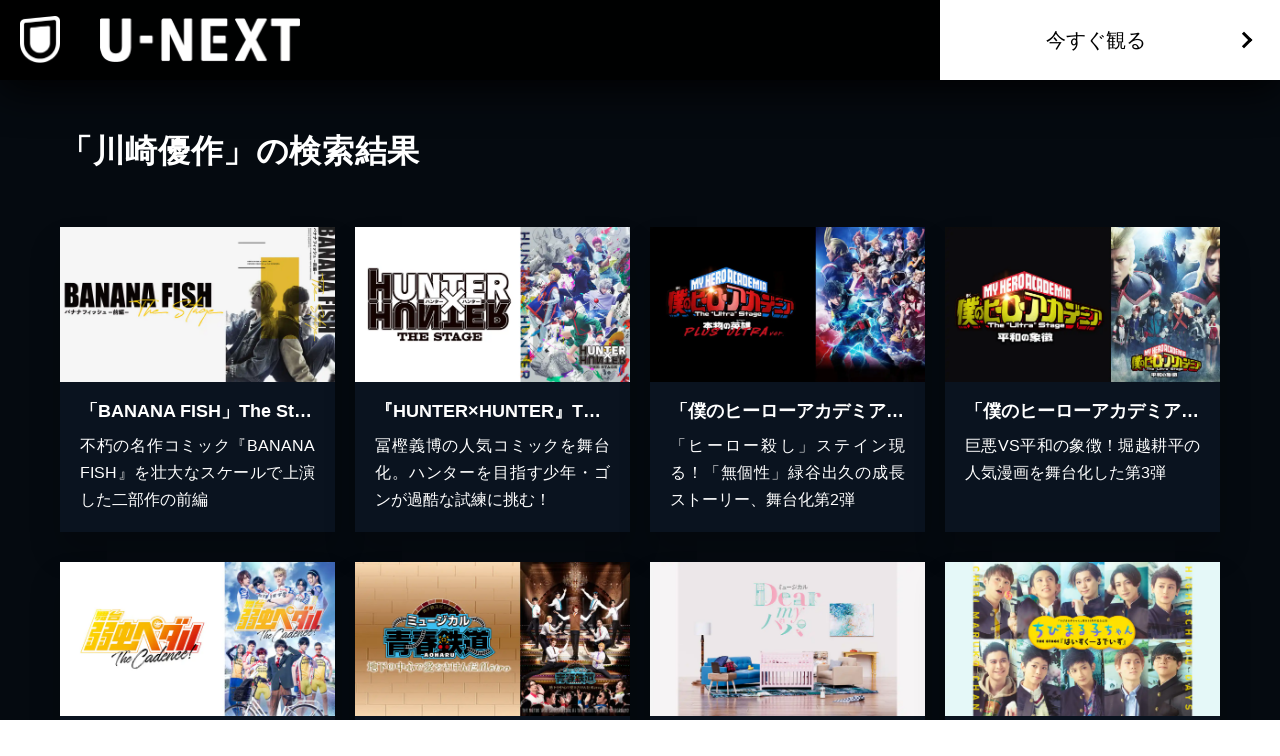

--- FILE ---
content_type: application/javascript; charset=UTF-8
request_url: https://www.video.unext.jp/_next/static/chunks/b336bf0ecad5ad81.js
body_size: 1399
content:
(globalThis.TURBOPACK||(globalThis.TURBOPACK=[])).push(["object"==typeof document?document.currentScript:void 0,847810,e=>{"use strict";var t,a=e.i(271645),i=i=>(t||(t=a.lazy(()=>e.A(544749))),a.createElement(t,{...i}));e.s(["SimulatePreloadedQuery",()=>i,"built_for_browser",0,!0])},63191,e=>{e.v({id:"google-analytics",description:"Install a Google Analytics tag on your website",website:"https://analytics.google.com/analytics/web/",scripts:[{url:"https://www.googletagmanager.com/gtag/js",params:["id"],strategy:"worker",location:"head",action:"append"},{code:"window.dataLayer=window.dataLayer||[];window.gtag=function gtag(){window.dataLayer.push(arguments);};gtag('js',new Date());gtag('config','${args.id}')",strategy:"worker",location:"head",action:"append"}]})},249031,e=>{e.v({id:"google-maps-embed",description:"Embed a Google Maps embed on your webpage",website:"https://developers.google.com/maps/documentation/embed/get-started",html:{element:"iframe",attributes:{loading:"lazy",src:{url:"https://www.google.com/maps/embed/v1/place",slugParam:"mode",params:["key","q","center","zoom","maptype","language","region"]},referrerpolicy:"no-referrer-when-downgrade",frameborder:"0",style:"border:0",allowfullscreen:!0,width:null,height:null}}})},17311,e=>{e.v({id:"youtube-embed",description:"Embed a YouTube embed on your webpage.",website:"https://github.com/paulirish/lite-youtube-embed",html:{element:"lite-youtube",attributes:{videoid:null,playlabel:null}},stylesheets:["https://cdn.jsdelivr.net/gh/paulirish/lite-youtube-embed@master/src/lite-yt-embed.css"],scripts:[{url:"https://cdn.jsdelivr.net/gh/paulirish/lite-youtube-embed@master/src/lite-yt-embed.js",strategy:"idle",location:"head",action:"append"}]})},236916,e=>{"use strict";var t=e.i(139894),a=e.i(850278);e.s(["HalContext",()=>a.HalContext,"default",()=>t.default,"useHal",()=>a.default])},458371,e=>{"use strict";e.i(912435);var t=e.i(929860),a=e.i(351732),i=e.i(526184),l=e.i(588406),o=e.i(635950),d=e.i(79586),r=e.i(152618),u=e.i(119439),s=e.i(99990),n=e.i(496579),g=e.i(137324),c=e.i(950481),f=e.i(259046),m=e.i(313977),p=e.i(890727),b=e.i(538116),y=e.i(825508),w=e.i(125117),h=e.i(87274),v=e.i(127550),C=e.i(3824),B=e.i(710382),S=e.i(160140),P=e.i(742724),A=e.i(5316),j=e.i(801316),H=e.i(240274),T=e.i(980229),k=e.i(413368),L=e.i(459327),G=e.i(41444);e.s(["AccordionBtn",()=>u.default,"AddCopyright",()=>C.default,"BgPanel",()=>v.default,"BodyText",()=>c.default,"BookPanel",()=>s.default,"Br",()=>T.default,"Col",()=>t.default,"ColorCssVarRegistar",()=>G.default,"Cta",()=>l.default,"CtaNewSS",()=>k.default,"CtaNoConfig",()=>h.default,"CtaService",()=>H.default,"FloatingCtaNewSS",()=>L.default,"GeoBeltPcVertical",()=>b.default,"GeoBeltSpHorizontal",()=>y.default,"GeoBg",()=>j.default,"Heading",()=>o.default,"HeadingService",()=>d.default,"LoadMoreBtn",()=>m.default,"OverrideColorConfig",()=>p.default,"Picture",()=>i.default,"PlaceHolder",()=>w.default,"RedirectWhenLoggedIn",()=>B.default,"Row",()=>a.default,"SecBg",()=>A.default,"SecBgAuto",()=>S.default,"SecBgAutoProvider",()=>P.default,"TextLink",()=>f.default,"UnicImage",()=>g.default,"VSpace",()=>n.default,"VideoPlayer",()=>r.default])},544749,e=>{e.v(t=>Promise.all(["static/chunks/e65e5b25b50d9db5.js"].map(t=>e.l(t))).then(()=>t(526762)))}]);

--- FILE ---
content_type: application/javascript; charset=UTF-8
request_url: https://www.video.unext.jp/_next/static/chunks/a8a7e96fe9e81e94.js
body_size: 8846
content:
(globalThis.TURBOPACK||(globalThis.TURBOPACK=[])).push(["object"==typeof document?document.currentScript:void 0,6274,e=>{e.v({new:"index-module__9z6JlG__new",onlyOn:"index-module__9z6JlG__onlyOn",point:"index-module__9z6JlG__point",wrap:"index-module__9z6JlG__wrap"})},656268,e=>{e.v({isLink:"index-module__ewhntG__isLink",wrap:"index-module__ewhntG__wrap"})},83053,e=>{e.v({body:"index-module__l3yHTq__body",heading:"index-module__l3yHTq__heading",wrap:"index-module__l3yHTq__wrap"})},689626,e=>{e.v({linkArrow:"index-module__OuwoyG__linkArrow",titleText:"index-module__OuwoyG__titleText",wrap:"index-module__OuwoyG__wrap"})},493268,e=>{"use strict";var r=e.i(843476),t=e.i(207670);e.i(912435);var s=e.i(49215),l=e.i(863488);e.i(164485);var n=e.i(188377),a=e.i(6274);let i=({isOnlyOn:e,isNew:t,isPoint:s})=>(0,r.jsxs)("div",{className:a.default.wrap,children:[e&&(0,r.jsx)("div",{className:a.default.onlyOn,children:(0,r.jsx)("img",{src:"/img/molecule/titlePanel/onlyOn.svg",alt:"ONLY ON"})}),t&&(0,r.jsx)("div",{className:a.default.new,children:(0,r.jsx)("img",{src:"/img/molecule/titlePanel/new.svg",alt:"New"})}),s&&(0,r.jsx)("div",{className:a.default.point,children:(0,r.jsx)("img",{src:"/img/molecule/titlePanel/point.svg",alt:"ポイント"})})]}),d={light:{a:{text:"black",bg:"bright",shadow:"black20per",linkArrowBg:"black8per"},b:{text:"white",bg:"dark",shadow:"black20per",linkArrowBg:"white8per"},c:{text:"black",bg:"white",shadow:"black20per",linkArrowBg:"black8per"},d:{text:"white",bg:"bright",shadow:"black20per",linkArrowBg:"black8per"}},dark:{a:{text:"white",bg:"dark",shadow:"black20per",linkArrowBg:"white20per"},b:{text:"white",bg:"white20per",shadow:"black20per",linkArrowBg:"white20per"}}};var o=e.i(656268),c=e.i(83053);let x=({heading:e,body:t,heightPc:s})=>(0,r.jsxs)("div",{className:c.default.wrap,style:{"--heightPc":s},children:[(0,r.jsx)("h4",{className:c.default.heading,children:e}),t&&("string"==typeof t?(0,r.jsx)("p",{className:c.default.body,dangerouslySetInnerHTML:{__html:t.length>42?t.slice(0,42)+"...":t}}):(0,r.jsx)("p",{className:c.default.body,children:t}))]});var m=e.i(689626);let u=({title:e,isLink:t})=>(0,r.jsxs)("div",{className:m.default.wrap,children:[(0,r.jsx)("p",{className:m.default.titleText,children:e}),t&&(0,r.jsx)("div",{className:m.default.linkArrow})]});e.s(["default",0,({colorPtnId:e,title:a,thumbnail:c,link:m,badgeArea:h,showTitle:p,textArea:g})=>{let j=!!m,_={width:640,height:360},b=j?"a":"div";return(0,r.jsxs)(b,{className:(0,t.default)(o.default.wrap,j&&o.default.isLink),style:(0,n.useMappedColor)({colorPtnId:e,colorMap:d}),...j&&{href:m},children:[(0,r.jsx)(l.PlaceHolder,{sp:_,pc:_,children:(0,r.jsx)(s.UnicImage,{src:c,alt:a})}),(0,r.jsx)(i,{...h}),p&&(0,r.jsx)(u,{title:a,isLink:j}),g&&(0,r.jsx)(x,{...g})]})}],493268)},14031,e=>{"use strict";var r=e.i(119439);e.s(["AccordionBtn",()=>r.default])},581791,e=>{e.v({btnWrap:"index-module__X4dgqq__btnWrap",content:"index-module__X4dgqq__content",heading:"index-module__X4dgqq__heading",headingText:"index-module__X4dgqq__headingText",inner:"index-module__X4dgqq__inner",isOpen:"index-module__X4dgqq__isOpen",wrap:"index-module__X4dgqq__wrap"})},899385,e=>{"use strict";var r=e.i(843476),t=e.i(207670),s=e.i(271645);e.i(912435);var l=e.i(14031);e.i(164485);var n=e.i(188377);let a={light:{a:{background:"black4per",text:"black"}},dark:{a:{background:"white4per",text:"white"}}};var i=e.i(581791);e.s(["default",0,({colorPtnId:e,title:d,children:o,isDefaultOpen:c})=>{let[x,m]=(0,s.useState)(c??!1),u=(0,n.useMappedColor)({colorPtnId:e,colorMap:a});return(0,r.jsxs)("div",{className:i.default.wrap,style:u,children:[(0,r.jsxs)("div",{className:i.default.heading,onClick:()=>m(!x),children:["string"==typeof d?(0,r.jsx)("h3",{className:i.default.headingText,dangerouslySetInnerHTML:{__html:d}}):(0,r.jsx)("h3",{className:i.default.headingText,children:d}),(0,r.jsx)("div",{className:i.default.btnWrap,children:(0,r.jsx)(l.AccordionBtn,{isOpen:x,spSize:"24px",pcSize:"26px",colorPtnId:"a"})})]}),(0,r.jsx)("div",{className:(0,t.default)(i.default.content,x&&i.default.isOpen),children:(0,r.jsx)("div",{className:(0,t.default)(i.default.inner,x&&i.default.isOpen),children:o})})]})}],899385)},306564,e=>{"use strict";var r,t,s=e.i(843476);let l={defaultMerge:Symbol("deepmerge-ts: default merge"),skip:Symbol("deepmerge-ts: skip")};function n(e,r){return r}function a(e,r){return e.filter(e=>void 0!==e)}function i(e){return"object"!=typeof e||null===e?0:Array.isArray(e)?2:!function(e){if(!o.includes(Object.prototype.toString.call(e)))return!1;let{constructor:r}=e;if(void 0===r)return!0;let t=r.prototype;return null!==t&&"object"==typeof t&&!!o.includes(Object.prototype.toString.call(t))&&!!t.hasOwnProperty("isPrototypeOf")}(e)?e instanceof Set?3:e instanceof Map?4:5:1}function d(e){let r=0,t=e[0]?.[Symbol.iterator]();return{[Symbol.iterator]:()=>({next(){for(;;){if(void 0===t)return{done:!0,value:void 0};let s=t.next();if(!0===s.done){r+=1,t=e[r]?.[Symbol.iterator]();continue}return{done:!1,value:s.value}}}})}}l.defaultMerge,(r=t||(t={}))[r.NOT=0]="NOT",r[r.RECORD=1]="RECORD",r[r.ARRAY=2]="ARRAY",r[r.SET=3]="SET",r[r.MAP=4]="MAP",r[r.OTHER=5]="OTHER";let o=["[object Object]","[object Module]"],c={mergeRecords:function(e,r,t){let s={};for(let n of function(e){let r=new Set;for(let t of e)for(let e of[...Object.keys(t),...Object.getOwnPropertySymbols(t)])r.add(e);return r}(e)){let a=[];for(let r of e)"object"==typeof r&&Object.prototype.propertyIsEnumerable.call(r,n)&&a.push(r[n]);if(0===a.length)continue;let i=r.metaDataUpdater(t,{key:n,parents:e}),d=x(a,r,i);d!==l.skip&&("__proto__"===n?Object.defineProperty(s,n,{value:d,configurable:!0,enumerable:!0,writable:!0}):s[n]=d)}return s},mergeArrays:function(e){return e.flat()},mergeSets:function(e){return new Set(d(e))},mergeMaps:function(e){return new Map(d(e))},mergeOthers:function(e){return e.at(-1)}};function x(e,r,t){var s,n,a,d,o,c,x,u,h,p,g,j;let _=r.filterValues?.(e,t)??e;if(0===_.length)return;if(1===_.length)return m(_,r,t);let b=i(_[0]);if(0!==b&&5!==b){for(let e=1;e<_.length;e++)if(i(_[e])!==b)return m(_,r,t)}switch(b){case 1:let f;return s=_,n=r,a=t,(f=n.mergeFunctions.mergeRecords(s,n,a))===l.defaultMerge||n.useImplicitDefaultMerging&&void 0===f&&n.mergeFunctions.mergeRecords!==n.defaultMergeFunctions.mergeRecords?n.defaultMergeFunctions.mergeRecords(s,n,a):f;case 2:let F;return d=_,o=r,c=t,(F=o.mergeFunctions.mergeArrays(d,o,c))===l.defaultMerge||o.useImplicitDefaultMerging&&void 0===F&&o.mergeFunctions.mergeArrays!==o.defaultMergeFunctions.mergeArrays?o.defaultMergeFunctions.mergeArrays(d):F;case 3:let w;return x=_,u=r,h=t,(w=u.mergeFunctions.mergeSets(x,u,h))===l.defaultMerge||u.useImplicitDefaultMerging&&void 0===w&&u.mergeFunctions.mergeSets!==u.defaultMergeFunctions.mergeSets?u.defaultMergeFunctions.mergeSets(x):w;case 4:let N;return p=_,g=r,j=t,(N=g.mergeFunctions.mergeMaps(p,g,j))===l.defaultMerge||g.useImplicitDefaultMerging&&void 0===N&&g.mergeFunctions.mergeMaps!==g.defaultMergeFunctions.mergeMaps?g.defaultMergeFunctions.mergeMaps(p):N;default:return m(_,r,t)}}function m(e,r,t){let s=r.mergeFunctions.mergeOthers(e,r,t);return s===l.defaultMerge||r.useImplicitDefaultMerging&&void 0===s&&r.mergeFunctions.mergeOthers!==r.defaultMergeFunctions.mergeOthers?r.defaultMergeFunctions.mergeOthers(e):s}var u=e.i(271645);e.i(139894);var h=e.i(698751);e.s(["default",0,(e,r)=>t=>{let i,d,o=(0,h.useHal)(),m=(i=e.id)&&o.organismPropsOverride?.[i]?o.organismPropsOverride[i]:{},p=(d=m?.propsId||t.propsId||null)&&r?"function"==typeof r?r(o,d):r[d]:{},g=(function(e,r){var t,s;let i=(t=e,s=d,{defaultMergeFunctions:c,mergeFunctions:{...c,...Object.fromEntries(Object.entries(t).filter(([e,r])=>Object.hasOwn(c,e)).map(([e,r])=>!1===r?[e,c.mergeOthers]:[e,r]))},metaDataUpdater:t.metaDataUpdater??n,deepmerge:s,useImplicitDefaultMerging:t.enableImplicitDefaultMerging??!1,filterValues:!1===t.filterValues?void 0:t.filterValues??a,actions:l});function d(...e){return x(e,i,void 0)}return d})({mergeArrays:!1,mergeRecords:(e,r)=>e.some(e=>u.default.isValidElement(e))?e[e.length-1]:r.actions.defaultMerge})({},p,t,m);return(0,s.jsx)(e,{...g})}],306564)},417189,e=>{"use strict";var r=e.i(938889);e.s(["chunkArray",()=>r.default])},177319,e=>{e.v({benefitRow:"index-module__VKCpBq__benefitRow"})},391263,e=>{e.v({bg:"index-module__JmTwIG__bg",heading:"index-module__JmTwIG__heading",lead:"index-module__JmTwIG__lead",lower:"index-module__JmTwIG__lower",lowerText:"index-module__JmTwIG__lowerText",note:"index-module__JmTwIG__note",panelInner:"index-module__JmTwIG__panelInner",upper:"index-module__JmTwIG__upper",wrap:"index-module__JmTwIG__wrap"})},499916,e=>{"use strict";var r=e.i(242068);e.s(["addComma",()=>r.default])},576842,e=>{"use strict";var r=e.i(843476),t=e.i(271645),s=e.i(306564);e.i(164485);var l=e.i(188377);e.i(246617);var n=e.i(417189);let a={light:{a:{panel:"dark",text:"white",note:"lightText"},b:{panel:"dark",text:"white",note:"lightText"}},dark:{a:{panel:"bright",text:"white",note:"white"}}};var i=e.i(177319),d=e.i(391263);let o=({upperLead:e,upperHeading:t,lowerText:s,note:l,pcBgPattern:n})=>{let a="b"===n?`linear-gradient(
          135deg,
          rgb(0 0 0 / 12%) 0%,
          rgb(0 0 0 / 12%) 261px,
          rgb(0 0 0 / 16%) 261px,
          rgb(0 0 0 / 16%) calc(100% - 133px),
          rgb(0 0 0 / 12%) calc(100% - 133px),
          rgb(0 0 0 / 12%) 100%
        )`:`linear-gradient(
          135deg,
          rgb(0 0 0 / 16%) 0%,
          rgb(0 0 0 / 16%) 261px,
          rgb(0 0 0 / 12%) 261px,
          rgb(0 0 0 / 12%) calc(100% - 133px),
          rgb(0 0 0 / 16%) calc(100% - 133px),
          rgb(0 0 0 / 16%) 100%
        )`;return(0,r.jsxs)("div",{className:d.default.wrap,children:[(0,r.jsx)("div",{className:d.default.bg,style:{"--pcBgPattern":a},children:(0,r.jsxs)("div",{className:d.default.panelInner,children:[(0,r.jsx)("div",{className:d.default.upper,children:(0,r.jsxs)("div",{children:["string"==typeof e?(0,r.jsx)("p",{className:d.default.lead,dangerouslySetInnerHTML:{__html:e}}):(0,r.jsx)("p",{className:d.default.lead,children:e}),"string"==typeof t?(0,r.jsx)("h3",{className:d.default.heading,dangerouslySetInnerHTML:{__html:t}}):(0,r.jsx)("h3",{className:d.default.heading,children:t})]})}),(0,r.jsx)("div",{className:d.default.lower,children:"string"==typeof s?(0,r.jsx)("p",{className:d.default.lowerText,dangerouslySetInnerHTML:{__html:s}}):(0,r.jsx)("p",{className:d.default.lowerText,children:s})})]})}),l&&("string"==typeof l?(0,r.jsx)("small",{className:d.default.note,dangerouslySetInnerHTML:{__html:l}}):(0,r.jsx)("small",{className:d.default.note,children:l}))]})};e.i(816790);var c=e.i(554394),x=e.i(499916);let m=(0,s.default)(({colorPtnId:e,benefits:s})=>{let d=(0,l.useMappedColor)({colorPtnId:e,colorMap:a}),c=s.length<=3?[s]:(0,n.chunkArray)(s,2);return(0,r.jsx)("div",{style:d,children:c.map((e,s)=>(0,r.jsx)("div",{className:i.default.benefitRow,children:e.map((e,r)=>(0,t.createElement)(o,{...e,pcBgPattern:r%2==1?"b":"a",key:r}))},s))})},(e,s)=>{let l,n=e.campaign.trialLength,a=e.campaign.trialPoint,i=e.campaign.hiwari,d=(()=>{switch(n.unit){case"month":if(1===n.num)return"登録初月";return(0,r.jsxs)(r.Fragment,{children:["最大",(0,r.jsx)("em",{children:n.num}),"カ月"]});case"day":return(0,r.jsxs)(r.Fragment,{children:[(0,r.jsx)("em",{children:n.num}),"日間"]})}})(),o=(l=["※無料トライアル期間終了日の翌日が属する月から月額料金が発生します。"],i||l.push("※日割りでのご請求はいたしません。"),"month"===n.unit&&(1===n.num?l.push("※利用開始月の月末までが見放題体験期間となります。"):l.push(`※利用開始月を含む${n.num}カ月間が見放題体験期間となります。`)),l.map((e,s)=>(0,r.jsxs)(t.default.Fragment,{children:[e,s<l.length-1&&(0,r.jsx)("br",{})]},s)));switch(s){case"standard":return{colorPtnId:"a",benefits:[{upperLead:(0,r.jsxs)(r.Fragment,{children:[c.FRONTEND.titleNum.video.mihodai,"本以上の動画 / ",(0,r.jsx)("br",{}),c.FRONTEND.titleNum.book.zasshi,"誌以上の雑誌が"]}),upperHeading:(0,r.jsxs)(r.Fragment,{children:["見放題 ",(0,r.jsx)("br",{}),"読み放題"]}),lowerText:(0,r.jsxs)(r.Fragment,{children:[d,(0,r.jsx)("em",{children:(0,r.jsx)("strong",{children:"0"})}),"円",(0,r.jsx)("small",{children:"※"})]}),note:o},{upperLead:(0,r.jsxs)(r.Fragment,{children:["最新作の",(0,r.jsx)("br",{}),"レンタルに使える"]}),upperHeading:(0,r.jsxs)(r.Fragment,{children:["ポイント",(0,r.jsx)("br",{}),"プレゼント"]}),lowerText:(0,r.jsxs)(r.Fragment,{children:[(0,r.jsx)("em",{children:(0,r.jsx)("strong",{children:(0,x.addComma)(a)})}),"円分"]})}]};case"noAdult":return{colorPtnId:"a",benefits:[{upperLead:(0,r.jsxs)(r.Fragment,{children:[c.FRONTEND.titleNum.video.mihodai_exclude_adult,"本以上の動画 / ",(0,r.jsx)("br",{}),c.FRONTEND.titleNum.book.zasshi,"誌以上の雑誌が"]}),upperHeading:(0,r.jsxs)(r.Fragment,{children:["見放題 ",(0,r.jsx)("br",{}),"読み放題"]}),lowerText:(0,r.jsxs)(r.Fragment,{children:[d,(0,r.jsx)("em",{children:(0,r.jsx)("strong",{children:"0"})}),"円",(0,r.jsx)("small",{children:"※"})]}),note:o},{upperLead:(0,r.jsxs)(r.Fragment,{children:["最新作の",(0,r.jsx)("br",{}),"レンタルに使える"]}),upperHeading:(0,r.jsxs)(r.Fragment,{children:["ポイント",(0,r.jsx)("br",{}),"プレゼント"]}),lowerText:(0,r.jsxs)(r.Fragment,{children:[(0,r.jsx)("em",{children:(0,r.jsx)("strong",{children:(0,x.addComma)(a)})}),"円分"]})}]};case"nod":return{colorPtnId:"a",benefits:[{upperLead:(0,r.jsxs)(r.Fragment,{children:["NHKオンデマンド",(0,r.jsx)("br",{}),"だけじゃない！",(0,r.jsx)("br",{}),c.FRONTEND.titleNum.video.mihodai_s,"万本以上の動画が"]}),upperHeading:(0,r.jsxs)(r.Fragment,{children:[(0,r.jsx)("em",{children:"31"}),"日間",(0,r.jsx)("br",{}),"見放題"]}),lowerText:(0,r.jsxs)(r.Fragment,{children:[(0,r.jsx)("em",{children:(0,r.jsx)("strong",{children:"0"})}),"円",(0,r.jsx)("small",{children:"※"})]}),note:o},{upperLead:(0,r.jsxs)(r.Fragment,{children:["NHKオンデマンドの",(0,r.jsx)("br",{}),"お支払いに",(0,r.jsx)("br",{}),"ご利用いただける"]}),upperHeading:(0,r.jsxs)(r.Fragment,{children:["ポイント",(0,r.jsx)("br",{}),"プレゼント"]}),lowerText:(0,r.jsxs)(r.Fragment,{children:[(0,r.jsx)("em",{children:(0,r.jsx)("strong",{children:(0,x.addComma)(e.campaign.trialPoint)})}),"円分"]})}]};case"footballPack":return{colorPtnId:"a",benefits:[{upperLead:(0,r.jsxs)(r.Fragment,{children:[c.FRONTEND.titleNum.video.mihodai,"本以上の動画 / ",(0,r.jsx)("br",{}),c.FRONTEND.titleNum.book.zasshi,"誌以上の雑誌など"]}),upperHeading:(0,r.jsxs)(r.Fragment,{children:[(0,r.jsx)("em",{children:"U-NEXT"}),"の",(0,r.jsx)("br",{}),"見放題"]}),lowerText:(0,r.jsxs)(r.Fragment,{children:[d,(0,r.jsx)("em",{children:(0,r.jsx)("strong",{children:"0"})}),"円",(0,r.jsx)("small",{children:"※"})]}),note:(0,r.jsxs)(r.Fragment,{children:["※無料トライアルの対象は、U-NEXTの「月額プラン」のみです。",(0,r.jsx)("br",{}),"※無料トライアル期間終了日の翌日が属する月から月額料金（2,189円）が発生します。",(0,r.jsx)("br",{}),"※日割りでのご請求はいたしません。",(0,r.jsx)("br",{}),"※「月額プラン」はいつでも解約できます。無料トライアル期間中の解約であれば、月額料金が発生することはありません。"]})},{upperLead:(0,r.jsxs)(r.Fragment,{children:["「サッカーパック」の",(0,r.jsx)("br",{}),"お支払いに使える",(0,r.jsx)("small",{children:"※"})]}),upperHeading:(0,r.jsxs)(r.Fragment,{children:["ポイント",(0,r.jsx)("br",{}),"プレゼント"]}),lowerText:(0,r.jsxs)(r.Fragment,{children:[(0,r.jsx)("em",{children:(0,r.jsx)("strong",{children:(0,x.addComma)(e.campaign.trialPoint)})}),"円分"]}),note:(0,r.jsx)(r.Fragment,{children:"※「サッカーパック」を「アプリストア」からお申し込みの方は、「サッカーパック」のお支払いに充当できない場合があります。あらかじめご了承ください。"})}]};case"onchan":case"onchanOtameshi":return{colorPtnId:"a",benefits:[{upperLead:(0,r.jsxs)(r.Fragment,{children:[c.FRONTEND.titleNum.video.mihodai,"本以上の動画 / ",(0,r.jsx)("br",{}),c.FRONTEND.titleNum.book.zasshi,"誌以上の雑誌が"]}),upperHeading:(0,r.jsxs)(r.Fragment,{children:["見放題 ",(0,r.jsx)("br",{}),"読み放題"]}),lowerText:(0,r.jsxs)(r.Fragment,{children:[d,(0,r.jsx)("em",{children:(0,r.jsx)("strong",{children:"0"})}),"円",(0,r.jsx)("small",{children:"※"})]}),note:o},{upperLead:(0,r.jsxs)(r.Fragment,{children:[c.FRONTEND.titleNum.smartUsen.channel,"ch以上の",(0,r.jsx)("br",{}),"⾳楽番組が"]}),upperHeading:(0,r.jsxs)(r.Fragment,{children:["スマホで",(0,r.jsx)("br",{}),"聴き放題"]}),lowerText:(0,r.jsxs)(r.Fragment,{children:[d,(0,r.jsx)("em",{children:(0,r.jsx)("strong",{children:"0"})}),"円",(0,r.jsx)("small",{children:"※"})]}),note:o},{upperLead:(0,r.jsxs)(r.Fragment,{children:["最新作の",(0,r.jsx)("br",{}),"レンタルに使える"]}),upperHeading:(0,r.jsxs)(r.Fragment,{children:["ポイント",(0,r.jsx)("br",{}),"プレゼント"]}),lowerText:(0,r.jsxs)(r.Fragment,{children:[(0,r.jsx)("em",{children:(0,r.jsx)("strong",{children:(0,x.addComma)(a)})}),"円分"]})}]};case"onchanNoBook":return{colorPtnId:"a",benefits:[{upperLead:(0,r.jsxs)(r.Fragment,{children:[c.FRONTEND.titleNum.video.mihodai,"本以上の動画 / ",(0,r.jsx)("br",{}),c.FRONTEND.titleNum.book.zasshi,"誌以上の雑誌が"]}),upperHeading:"見放題",lowerText:(0,r.jsxs)(r.Fragment,{children:[d,(0,r.jsx)("em",{children:(0,r.jsx)("strong",{children:"0"})}),"円",(0,r.jsx)("small",{children:"※"})]}),note:o},{upperLead:(0,r.jsxs)(r.Fragment,{children:[c.FRONTEND.titleNum.smartUsen.channel,"ch以上の",(0,r.jsx)("br",{}),"⾳楽番組が"]}),upperHeading:(0,r.jsxs)(r.Fragment,{children:["スマホで",(0,r.jsx)("br",{}),"聴き放題"]}),lowerText:(0,r.jsxs)(r.Fragment,{children:[d,(0,r.jsx)("em",{children:(0,r.jsx)("strong",{children:"0"})}),"円",(0,r.jsx)("small",{children:"※"})]}),note:o},{upperLead:(0,r.jsxs)(r.Fragment,{children:["最新作の",(0,r.jsx)("br",{}),"レンタルに使える"]}),upperHeading:(0,r.jsxs)(r.Fragment,{children:["ポイント",(0,r.jsx)("br",{}),"プレゼント"]}),lowerText:(0,r.jsxs)(r.Fragment,{children:[(0,r.jsx)("em",{children:(0,r.jsx)("strong",{children:(0,x.addComma)(a)})}),"円分"]})}]};case"hanryu":return{colorPtnId:"a",benefits:[{upperLead:(0,r.jsxs)(r.Fragment,{children:["韓流ドラマを含む",(0,r.jsx)("br",{}),c.FRONTEND.titleNum.video.mihodai,"本以上の動画が"]}),upperHeading:(0,r.jsxs)(r.Fragment,{children:[(0,r.jsx)("span",{children:d}),(0,r.jsx)("br",{}),"見放題"]}),lowerText:(0,r.jsxs)(r.Fragment,{children:[(0,r.jsx)("em",{children:(0,r.jsx)("strong",{children:"0"})}),"円",(0,r.jsx)("small",{children:"※"})]}),note:o},{upperLead:(0,r.jsxs)(r.Fragment,{children:["最新作の",(0,r.jsx)("br",{}),"レンタルに使える"]}),upperHeading:(0,r.jsxs)(r.Fragment,{children:["ポイント",(0,r.jsx)("br",{}),"プレゼント"]}),lowerText:(0,r.jsxs)(r.Fragment,{children:[(0,r.jsx)("em",{children:(0,r.jsx)("strong",{children:(0,x.addComma)(a)})}),"円分"]})}]};case"cinecon":return{colorPtnId:"a",benefits:[{upperLead:(0,r.jsxs)(r.Fragment,{children:["映画のレンタルや",(0,r.jsx)("br",{}),"チケットの購⼊などに使える",(0,r.jsx)("small",{children:"※"})]}),upperHeading:(0,r.jsxs)(r.Fragment,{children:["ポイント",(0,r.jsx)("br",{}),"プレゼント"]}),lowerText:(0,r.jsxs)(r.Fragment,{children:[(0,r.jsx)("em",{children:(0,r.jsx)("strong",{children:(0,x.addComma)(a)})}),"円分"]}),note:(0,r.jsxs)(r.Fragment,{children:["※",(0,x.addComma)(a),"円分のポイントをクーポンに交換すれば、映画チケット1枚分を購⼊できます。"]})},{upperLead:(0,r.jsxs)(r.Fragment,{children:[c.FRONTEND.titleNum.video.mihodai,"本以上の動画 / ",(0,r.jsx)("br",{}),c.FRONTEND.titleNum.book.zasshi,"誌以上の雑誌が"]}),upperHeading:(0,r.jsxs)(r.Fragment,{children:["見放題 ",(0,r.jsx)("br",{}),"読み放題"]}),lowerText:(0,r.jsxs)(r.Fragment,{children:[d,(0,r.jsx)("em",{children:(0,r.jsx)("strong",{children:"0"})}),"円",(0,r.jsx)("small",{children:"※"})]}),note:o}]};case"toho":return{colorPtnId:"a",benefits:[{upperLead:(0,r.jsxs)(r.Fragment,{children:["全国のTOHOシネマズで",(0,r.jsx)("br",{}),"平日も土日も使える"]}),upperHeading:(0,r.jsxs)(r.Fragment,{children:["クーポン",(0,r.jsx)("br",{}),"プレゼント"]}),lowerText:(0,r.jsxs)(r.Fragment,{children:["映画が",(0,r.jsx)("em",{children:(0,r.jsx)("strong",{children:"500"})}),"円"]})},{upperLead:(0,r.jsxs)(r.Fragment,{children:[c.FRONTEND.titleNum.video.mihodai,"本以上の動画 / ",(0,r.jsx)("br",{}),c.FRONTEND.titleNum.book.zasshi,"誌以上の雑誌が"]}),upperHeading:(0,r.jsxs)(r.Fragment,{children:["見放題 ",(0,r.jsx)("br",{}),"読み放題"]}),lowerText:(0,r.jsxs)(r.Fragment,{children:[d,(0,r.jsx)("em",{children:(0,r.jsx)("strong",{children:"0"})}),"円",(0,r.jsx)("small",{children:"※"})]}),note:o},{upperLead:(0,r.jsxs)(r.Fragment,{children:["最新作の",(0,r.jsx)("br",{}),"レンタルに使える"]}),upperHeading:(0,r.jsxs)(r.Fragment,{children:["ポイント",(0,r.jsx)("br",{}),"プレゼント"]}),lowerText:(0,r.jsxs)(r.Fragment,{children:[(0,r.jsx)("em",{children:(0,r.jsx)("strong",{children:(0,x.addComma)(a)})}),"円分"]})}]};case"cineCoupon":return{colorPtnId:"a",benefits:[{upperLead:(0,r.jsxs)(r.Fragment,{children:[c.FRONTEND.titleNum.video.mihodai,"本以上の動画 / ",(0,r.jsx)("br",{}),c.FRONTEND.titleNum.book.zasshi,"誌以上の雑誌が"]}),upperHeading:(0,r.jsxs)(r.Fragment,{children:["見放題 ",(0,r.jsx)("br",{}),"読み放題"]}),lowerText:(0,r.jsxs)(r.Fragment,{children:[d,(0,r.jsx)("em",{children:(0,r.jsx)("strong",{children:"0"})}),"円",(0,r.jsx)("small",{children:"※"})]}),note:o},{upperLead:(0,r.jsxs)(r.Fragment,{children:["映画チケットの",(0,r.jsx)("br",{}),"引換クーポンに使える"]}),upperHeading:(0,r.jsxs)(r.Fragment,{children:["ポイント",(0,r.jsx)("br",{}),"プレゼント"]}),lowerText:(0,r.jsxs)(r.Fragment,{children:[(0,r.jsx)("em",{children:(0,r.jsx)("strong",{children:(0,x.addComma)(a)})}),"円分"]})}]};case"livePurchase":return{colorPtnId:"a",benefits:[{upperLead:(0,r.jsxs)(r.Fragment,{children:["ライブ配信の",(0,r.jsx)("br",{}),"購入に使える"]}),upperHeading:(0,r.jsxs)(r.Fragment,{children:["ポイント",(0,r.jsx)("br",{}),"プレゼント"]}),lowerText:(0,r.jsxs)(r.Fragment,{children:[(0,r.jsx)("em",{children:(0,r.jsx)("strong",{children:(0,x.addComma)(a)})}),"円分"]})},{upperLead:(0,r.jsxs)(r.Fragment,{children:[c.FRONTEND.titleNum.video.mihodai,"本以上の動画 / ",(0,r.jsx)("br",{}),c.FRONTEND.titleNum.book.zasshi,"誌以上の雑誌が"]}),upperHeading:(0,r.jsxs)(r.Fragment,{children:["見放題 ",(0,r.jsx)("br",{}),"読み放題"]}),lowerText:(0,r.jsxs)(r.Fragment,{children:[(0,r.jsx)("em",{children:"31"}),"日間",(0,r.jsx)("em",{children:(0,r.jsx)("strong",{children:"0"})}),"円",(0,r.jsx)("small",{children:"※"})]}),note:"※無料トライアル期間終了日の翌日が属する月から月額料金が発生します。日割りでのご請求はいたしません。"}]};case"book":return{colorPtnId:"a",benefits:[{upperLead:(0,r.jsxs)(r.Fragment,{children:[c.FRONTEND.titleNum.video.mihodai,"本以上の動画 / ",(0,r.jsx)("br",{}),c.FRONTEND.titleNum.book.zasshi,"誌以上の雑誌が"]}),upperHeading:(0,r.jsxs)(r.Fragment,{children:["見放題 ",(0,r.jsx)("br",{}),"読み放題"]}),lowerText:(0,r.jsxs)(r.Fragment,{children:[d,(0,r.jsx)("em",{children:(0,r.jsx)("strong",{children:"0"})}),"円",(0,r.jsx)("small",{children:"※"})]}),note:o},{upperLead:(0,r.jsxs)(r.Fragment,{children:["マンガなどの",(0,r.jsx)("br",{}),"購入に使える"]}),upperHeading:(0,r.jsxs)(r.Fragment,{children:["ポイント",(0,r.jsx)("br",{}),"プレゼント"]}),lowerText:(0,r.jsxs)(r.Fragment,{children:[(0,r.jsx)("em",{children:(0,r.jsx)("strong",{children:(0,x.addComma)(a)})}),"円分"]})}]};case"bookOnchan":return{colorPtnId:"a",benefits:[{upperLead:(0,r.jsxs)(r.Fragment,{children:[c.FRONTEND.titleNum.video.mihodai,"本以上の動画 / ",(0,r.jsx)("br",{}),c.FRONTEND.titleNum.book.zasshi,"誌以上の雑誌が"]}),upperHeading:(0,r.jsxs)(r.Fragment,{children:["見放題 ",(0,r.jsx)("br",{}),"読み放題"]}),lowerText:(0,r.jsxs)(r.Fragment,{children:[(0,r.jsx)("em",{children:(0,r.jsx)("strong",{children:"0"})}),"円",(0,r.jsx)("small",{children:"※"})]}),note:o},{upperLead:(0,r.jsxs)(r.Fragment,{children:[c.FRONTEND.titleNum.smartUsen.channel,"ch以上の",(0,r.jsx)("br",{}),"⾳楽番組が"]}),upperHeading:(0,r.jsxs)(r.Fragment,{children:["スマホで",(0,r.jsx)("br",{}),"聴き放題"]}),lowerText:(0,r.jsxs)(r.Fragment,{children:[d,(0,r.jsx)("em",{children:(0,r.jsx)("strong",{children:"0"})}),"円",(0,r.jsx)("small",{children:"※"})]}),note:o},{upperLead:(0,r.jsxs)(r.Fragment,{children:["マンガなどの",(0,r.jsx)("br",{}),"購入に使える"]}),upperHeading:(0,r.jsxs)(r.Fragment,{children:["ポイント",(0,r.jsx)("br",{}),"プレゼント"]}),lowerText:(0,r.jsxs)(r.Fragment,{children:[(0,r.jsx)("em",{children:(0,r.jsx)("strong",{children:(0,x.addComma)(a)})}),"円分"]})}]};case"bookOnchanOtameshi":return{colorPtnId:"a",benefits:[{upperLead:(0,r.jsxs)(r.Fragment,{children:[c.FRONTEND.titleNum.video.mihodai,"本以上の動画 / ",(0,r.jsx)("br",{}),c.FRONTEND.titleNum.book.zasshi,"誌以上の雑誌が"]}),upperHeading:(0,r.jsxs)(r.Fragment,{children:["見放題 ",(0,r.jsx)("br",{}),"読み放題"]}),lowerText:(0,r.jsxs)(r.Fragment,{children:[d,(0,r.jsx)("em",{children:(0,r.jsx)("strong",{children:"0"})}),"円",(0,r.jsx)("small",{children:"※"})]}),note:o},{upperLead:(0,r.jsxs)(r.Fragment,{children:[c.FRONTEND.titleNum.smartUsen.channel,"ch以上の",(0,r.jsx)("br",{}),"⾳楽番組が"]}),upperHeading:(0,r.jsxs)(r.Fragment,{children:["スマホで",(0,r.jsx)("br",{}),"聴き放題"]}),lowerText:(0,r.jsxs)(r.Fragment,{children:[d,(0,r.jsx)("em",{children:(0,r.jsx)("strong",{children:"0"})}),"円",(0,r.jsx)("small",{children:"※"})]}),note:o},{upperLead:(0,r.jsxs)(r.Fragment,{children:["マンガなどの",(0,r.jsx)("br",{}),"購入に使える"]}),upperHeading:(0,r.jsxs)(r.Fragment,{children:["ポイント",(0,r.jsx)("br",{}),"プレゼント"]}),lowerText:(0,r.jsxs)(r.Fragment,{children:[(0,r.jsx)("em",{children:(0,r.jsx)("strong",{children:(0,x.addComma)(a)})}),"円分"]})}]};case"tapple":return{colorPtnId:"a",benefits:[{upperLead:(0,r.jsxs)(r.Fragment,{children:["マッチングアプリtappleの",(0,r.jsx)("br",{})]}),upperHeading:(0,r.jsxs)(r.Fragment,{children:["メッセージ",(0,r.jsx)("br",{}),"し放題"]}),lowerText:(0,r.jsx)(r.Fragment,{children:(0,r.jsx)("strong",{children:"大量GET"})})},{upperLead:(0,r.jsxs)(r.Fragment,{children:["最新作の",(0,r.jsx)("br",{}),"レンタルに使える"]}),upperHeading:(0,r.jsxs)(r.Fragment,{children:["ポイント",(0,r.jsx)("br",{}),"プレゼント"]}),lowerText:(0,r.jsxs)(r.Fragment,{children:[(0,r.jsx)("em",{children:(0,r.jsx)("strong",{children:(0,x.addComma)(a)})}),"円分"]})},{upperLead:(0,r.jsxs)(r.Fragment,{children:[c.FRONTEND.titleNum.video.mihodai,"本以上の動画 / ",(0,r.jsx)("br",{}),c.FRONTEND.titleNum.book.zasshi,"誌以上の雑誌が"]}),upperHeading:(0,r.jsxs)(r.Fragment,{children:["見放題 ",(0,r.jsx)("br",{}),"読み放題"]}),lowerText:(0,r.jsxs)(r.Fragment,{children:[d,(0,r.jsx)("em",{children:(0,r.jsx)("strong",{children:"0"})}),"円",(0,r.jsx)("small",{children:"※"})]}),note:o},{upperLead:(0,r.jsxs)(r.Fragment,{children:[c.FRONTEND.titleNum.smartUsen.channel,"ch以上の音楽番組が",(0,r.jsx)("br",{})]}),upperHeading:(0,r.jsxs)(r.Fragment,{children:["スマホで",(0,r.jsx)("br",{}),"聴き放題"]}),lowerText:(0,r.jsxs)(r.Fragment,{children:[d,(0,r.jsx)("em",{children:(0,r.jsx)("strong",{children:"0"})}),"円",(0,r.jsx)("small",{children:"※"})]}),note:o}]};case"omiai":return{colorPtnId:"a",benefits:[{upperLead:(0,r.jsxs)(r.Fragment,{children:["マッチングアプリOmiaiの",(0,r.jsx)("br",{})]}),upperHeading:(0,r.jsxs)(r.Fragment,{children:["メッセージ",(0,r.jsx)("br",{}),"し放題"]}),lowerText:(0,r.jsx)(r.Fragment,{children:(0,r.jsx)("strong",{children:"大量GET"})})},{upperLead:(0,r.jsxs)(r.Fragment,{children:["最新作の",(0,r.jsx)("br",{}),"レンタルに使える"]}),upperHeading:(0,r.jsxs)(r.Fragment,{children:["ポイント",(0,r.jsx)("br",{}),"プレゼント"]}),lowerText:(0,r.jsxs)(r.Fragment,{children:[(0,r.jsx)("em",{children:(0,r.jsx)("strong",{children:(0,x.addComma)(a)})}),"円分"]})},{upperLead:(0,r.jsxs)(r.Fragment,{children:[c.FRONTEND.titleNum.video.mihodai,"本以上の動画 / ",(0,r.jsx)("br",{}),c.FRONTEND.titleNum.book.zasshi,"誌以上の雑誌が"]}),upperHeading:(0,r.jsxs)(r.Fragment,{children:["見放題 ",(0,r.jsx)("br",{}),"読み放題"]}),lowerText:(0,r.jsxs)(r.Fragment,{children:[d,(0,r.jsx)("em",{children:(0,r.jsx)("strong",{children:"0"})}),"円",(0,r.jsx)("small",{children:"※"})]}),note:o},{upperLead:(0,r.jsxs)(r.Fragment,{children:[c.FRONTEND.titleNum.smartUsen.channel,"ch以上の音楽番組が",(0,r.jsx)("br",{})]}),upperHeading:(0,r.jsxs)(r.Fragment,{children:["スマホで",(0,r.jsx)("br",{}),"聴き放題"]}),lowerText:(0,r.jsxs)(r.Fragment,{children:[d,(0,r.jsx)("em",{children:(0,r.jsx)("strong",{children:"0"})}),"円",(0,r.jsx)("small",{children:"※"})]}),note:o}]};case"pairsMalePaidPlan":return{colorPtnId:"a",benefits:[{upperLead:(0,r.jsx)(r.Fragment,{children:"マッチングアプリペアーズの"}),upperHeading:(0,r.jsx)(r.Fragment,{children:"男性有料会員プラン"}),lowerText:(0,r.jsxs)(r.Fragment,{children:[(0,r.jsx)("em",{children:(0,r.jsx)("strong",{children:"7"})}),"日間分"]})},{upperLead:(0,r.jsxs)(r.Fragment,{children:["最新作の",(0,r.jsx)("br",{}),"レンタルに使える"]}),upperHeading:(0,r.jsxs)(r.Fragment,{children:["ポイント",(0,r.jsx)("br",{}),"プレゼント"]}),lowerText:(0,r.jsxs)(r.Fragment,{children:[(0,r.jsx)("em",{children:(0,r.jsx)("strong",{children:(0,x.addComma)(a)})}),"円分"]})},{upperLead:(0,r.jsxs)(r.Fragment,{children:[c.FRONTEND.titleNum.video.mihodai,"本以上の動画 / ",(0,r.jsx)("br",{}),c.FRONTEND.titleNum.book.zasshi,"誌以上の雑誌が"]}),upperHeading:(0,r.jsxs)(r.Fragment,{children:["見放題 ",(0,r.jsx)("br",{}),"読み放題"]}),lowerText:(0,r.jsxs)(r.Fragment,{children:[d,(0,r.jsx)("em",{children:(0,r.jsx)("strong",{children:"0"})}),"円",(0,r.jsx)("small",{children:"※"})]}),note:o},{upperLead:(0,r.jsxs)(r.Fragment,{children:[c.FRONTEND.titleNum.smartUsen.channel,"ch以上の",(0,r.jsx)("br",{}),"⾳楽番組が"]}),upperHeading:(0,r.jsxs)(r.Fragment,{children:["スマホで",(0,r.jsx)("br",{}),"聴き放題"]}),lowerText:(0,r.jsxs)(r.Fragment,{children:[d,(0,r.jsx)("em",{children:(0,r.jsx)("strong",{children:"0"})}),"円",(0,r.jsx)("small",{children:"※"})]}),note:o}]}}});e.s(["default",0,m],576842)},794221,e=>{e.v({horizontal:"index-module__okSq1W__horizontal",imageWrap:"index-module__okSq1W__imageWrap",textWrap:"index-module__okSq1W__textWrap",vertical:"index-module__okSq1W__vertical",wrap:"index-module__okSq1W__wrap"})},218339,e=>{e.v({lead:"index-module__O6tx3a__lead",note:"index-module__O6tx3a__note",text:"index-module__O6tx3a__text",title:"index-module__O6tx3a__title",wrap:"index-module__O6tx3a__wrap"})},833290,313794,e=>{"use strict";var r=e.i(843476),t=e.i(207670);e.i(912435);var s=e.i(763203);e.i(164485);var l=e.i(188377);let n={light:{a:{textBg:"bright",shadow:"black20per",text:"black"},b:{textBg:"white",shadow:"black20per",text:"black"},c:{textBg:"dark",shadow:"black20per",text:"white"},d:{textBg:"white_L-4",shadow:"black20per",text:"black"},e:{textBg:"dark",shadow:"black20per",text:"black"}},dark:{a:{textBg:"dark",shadow:"black50per",text:"white"},b:{textBg:"white",shadow:"black50per",text:"black"},c:{textBg:"bright",shadow:"black50per",text:"black"},d:{textBg:"bright",shadow:"black50per",text:"white"}}};e.s(["default",0,n],313794);let a={imageFirst:"column",textFirst:"column-reverse"},i={vertical:{imageFirst:"column",textFirst:"column-reverse"},horizontal:{imageFirst:"row",textFirst:"row-reverse"}};var d=e.i(794221),o=e.i(218339);let c=({lead:e,title:t,text:s,note:l})=>(0,r.jsxs)("div",{className:o.default.wrap,children:[e&&("string"==typeof e?(0,r.jsx)("p",{className:o.default.lead,dangerouslySetInnerHTML:{__html:e}}):(0,r.jsx)("p",{className:o.default.lead,children:e})),t&&("string"==typeof t?(0,r.jsx)("h4",{className:o.default.title,dangerouslySetInnerHTML:{__html:t}}):(0,r.jsx)("h4",{className:o.default.title,children:t})),s&&("string"==typeof s?(0,r.jsx)("p",{className:o.default.text,dangerouslySetInnerHTML:{__html:s}}):(0,r.jsx)("p",{className:o.default.text,children:s})),l&&(0,r.jsx)("small",{className:o.default.note,children:l})]});e.s(["default",0,({colorPtnId:e,textArea:o,image:x,layout:m})=>{let u,h,p,g=(u=m.sp.order,h=m.pc.direction,p=m.pc.order,{sp:a[u],pc:i[h][p]}),j=(0,l.useMappedColor)({colorPtnId:e,colorMap:n}),_="horizontal"===m.pc.direction;return(0,r.jsxs)("div",{className:d.default.wrap,style:{"--flexDirectionSp":g.sp,"--flexDirectionPc":g.pc,"--pcHeight":m.pc.height?`${m.pc.height}px`:"auto",...j},children:[(0,r.jsx)("div",{className:(0,t.default)(d.default.imageWrap,{[d.default.horizontal]:_}),children:(0,r.jsx)(s.Picture,{srcSp:x.sp,srcPc:x.pc,alt:""})}),(0,r.jsx)("div",{className:(0,t.default)(d.default.textWrap,{[d.default.horizontal]:_}),children:(0,r.jsx)(c,{...o})})]})}],833290)},130860,e=>{e.v({fadeIn:"index-module__jyLi0W__fadeIn",inputBox:"index-module__jyLi0W__inputBox",loupe:"index-module__jyLi0W__loupe",overlay:"index-module__jyLi0W__overlay"})},675233,e=>{"use strict";var r=e.i(843476),t=e.i(271645),s=e.i(174080);e.i(164485);var l=e.i(188377),n=e.i(655525);let a={light:{a:{loupeBg:"dark",outline:"dark",shadow:"black10per"}},dark:{a:{loupeBg:"bright",outline:"bright",shadow:"black10per"}}};var i=e.i(130860);e.s(["default",0,({colorPtnId:e})=>{let[d,o]=(0,t.useState)(""),[c,x]=(0,t.useState)(!1),[m,u]=(0,t.useState)(!1),h=(0,l.useMappedColor)({colorPtnId:e,colorMap:a}),p=(0,n.useSendGTMEvent)(),g=()=>{d&&(location.href=`https://video.unext.jp/freeword?query=${d}`)},j=(0,t.useRef)(null);(0,t.useEffect)(()=>{let e=document.querySelector("#overlay");e&&(j.current=e)},[]);let _={"--width":c?"100%":"80px","--background":c?"rgba(255,255,255,1)":"rgba(230,230,230,0.8)",...h};return(0,r.jsxs)("div",{children:[(0,r.jsxs)("div",{className:i.default.inputBox,style:_,children:[(0,r.jsx)("div",{className:i.default.loupe,onClick:g,children:(0,r.jsx)("img",{src:"/img/molecule/searchBox/loupe.png",alt:""})}),(0,r.jsx)("input",{className:"searchBox",type:"text",placeholder:c?"作品名・人名で検索":"検索",value:d,onChange:e=>{o(e.target.value)},onFocus:()=>{m||(p({event:"search_box_focus"}),u(!0)),x(!0)},onBlur:()=>{x(!1)},onKeyPress:e=>{"Enter"==e.key&&(e.preventDefault(),g())}})]}),c?(0,s.createPortal)((0,r.jsx)("div",{className:i.default.overlay}),j.current):null]})}],675233)},910908,e=>{e.v({fadeIn:"index-module__T1zTBa__fadeIn",modalPlacer:"index-module__T1zTBa__modalPlacer",overlay:"index-module__T1zTBa__overlay"})},373352,e=>{"use strict";var r=e.i(843476),t=e.i(271645);e.i(139894);var s=e.i(698751),l=e.i(910908);let n=({children:e})=>{let n=(0,s.useHal)();return(0,t.useEffect)(()=>(document.body.style.overflow="hidden",window.innerWidth>1024&&(document.body.style.paddingInlineEnd="15px"),()=>{document.body.style.overflow="auto",document.body.style.paddingInlineEnd="0"}),[]),(0,r.jsx)("div",{className:l.default.overlay,onClick:()=>{n.modal.setIsModalShow(!1)},children:(0,r.jsx)("div",{className:l.default.modalPlacer,onClick:e=>{e.stopPropagation()},children:e})})};e.s(["default",0,({children:e})=>(0,s.useHal)().modal.isModalShow&&(0,r.jsx)(n,{children:e})])},323217,e=>{e.v({close:"index-module__G3u_oW__close",footer:"index-module__G3u_oW__footer",wrap:"index-module__G3u_oW__wrap"})},98688,e=>{"use strict";var r=e.i(843476);e.i(912435);var t=e.i(840755),s=e.i(400043),l=e.i(248258);e.i(139894);var n=e.i(698751);e.i(164485);var a=e.i(188377);let i={light:{a:{background:"white",text:"black"}},dark:{a:{background:"dark_L-6",text:"white"},b:{background:"white",text:"black"}}};var d=e.i(323217);e.s(["default",0,({colorPtnId:e,children:o})=>{let c=(0,a.useMappedColor)({colorPtnId:e,colorMap:i}),x=(0,n.useHal)();return(0,r.jsxs)("div",{className:d.default.wrap,style:c,children:[o,(0,r.jsx)(s.Row,{children:(0,r.jsxs)(t.Col,{children:[(0,r.jsx)(l.VSpace,{sp:"XXS",pc:"XXS"}),(0,r.jsx)("div",{className:d.default.footer,children:(0,r.jsx)("button",{onClick:()=>{x.modal.setIsModalShow(!1)},className:d.default.close,type:"button",children:"閉じる"})}),(0,r.jsx)(l.VSpace,{sp:"S",pc:"S"})]})})]})}],98688)},394118,e=>{e.v({fillBlack:"index-module__q3z1ua__fillBlack",fillBright:"index-module__q3z1ua__fillBright",fillDark:"index-module__q3z1ua__fillDark",fillWhite:"index-module__q3z1ua__fillWhite",wrapPc:"index-module__q3z1ua__wrapPc",wrapSp:"index-module__q3z1ua__wrapSp"})},719633,964217,e=>{"use strict";var r=e.i(313977);e.s(["LoadMoreBtn",()=>r.default],719633);var t=e.i(888786);e.s(["useShowMore",()=>t.default],964217)},115187,e=>{e.v({bg:"index-module__6omLkW__bg",episode:"index-module__6omLkW__episode",text:"index-module__6omLkW__text",thumbnailWrap:"index-module__6omLkW__thumbnailWrap",title:"index-module__6omLkW__title"})},535741,e=>{"use strict";var r=e.i(843476);e.i(912435);var t=e.i(49215),s=e.i(863488),l=e.i(719633),n=e.i(248258);e.i(139894);var a=e.i(698751);e.i(164485);var i=e.i(964217),d=e.i(115187);let o={width:640,height:360};e.s(["default",0,({episodes:e,initialVisibleNum:c})=>{let x=(0,a.useHal)(),[m,u,h]=(0,i.useShowMore)({all:e,init:{sp:c??300,pc:c??300}}),p="dark"===x.color.mode;return(0,r.jsxs)("div",{className:d.default.bg,style:{"--background":p?"var(--color-white4per)":"var(--color-black4per)","--color":p?"var(--color-white)":"var(--color-black)"},children:[m.map(({title:e,text:l,thumbnail:n})=>(0,r.jsxs)("div",{className:d.default.episode,children:[(0,r.jsx)("h4",{className:d.default.title,children:e}),(0,r.jsx)("p",{className:d.default.text,children:l}),(0,r.jsx)("div",{className:d.default.thumbnailWrap,children:(0,r.jsx)(s.PlaceHolder,{sp:o,pc:o,children:(0,r.jsx)(t.UnicImage,{src:n,alt:""})})})]},e)),h&&(0,r.jsxs)(r.Fragment,{children:[(0,r.jsx)(n.VSpace,{sp:"XS",pc:"XS"}),(0,r.jsx)(l.LoadMoreBtn,{text:"すべて見る",colorPtnId:"a",handleClick:u})]})]})}])},267979,e=>{e.v({appBtn:"index-module__pwXLtq__appBtn",wrap:"index-module__pwXLtq__wrap"})},334853,e=>{"use strict";var r=e.i(843476);e.i(164485);var t=e.i(401028),s=e.i(267979);e.s(["default",0,()=>{let e=(0,t.useUa)(),l=e?e?.device.vendor==="Amazon"?["amazonAppStore"]:e?.os.name==="Android"?["googlePlay"]:e?.os.name==="iOS"?["appStore"]:["amazonAppStore","appStore","googlePlay"]:[];return(0,r.jsxs)("div",{className:s.default.wrap,children:[l.includes("appStore")&&(0,r.jsx)("a",{className:s.default.appBtn,href:"https://itunes.apple.com/jp/app/u-next/id882477693?mt=8",target:"_blank",rel:"noopener",children:(0,r.jsx)("img",{src:"/img/molecule/appDownloadLinks/appStore.png",alt:"AppStoreからダウンロード",loading:"lazy"})}),l.includes("googlePlay")&&(0,r.jsx)("a",{className:s.default.appBtn,href:"https://play.google.com/store/apps/details?id=jp.unext.mediaplayer&hl=ja",target:"_blank",rel:"noopener",children:(0,r.jsx)("img",{src:"/img/molecule/appDownloadLinks/googlePlay.png",alt:"GooglePlayで手に入れよう",loading:"lazy"})}),l.includes("amazonAppStore")&&(0,r.jsx)("a",{className:s.default.appBtn,href:"https://www.amazon.co.jp/dp/B01890I97S",target:"_blank",rel:"noopener",children:(0,r.jsx)("img",{src:"/img/molecule/appDownloadLinks/amazonAppStore.png",alt:"amazon appstoreでダウンロード",loading:"lazy"})})]})}])},624366,e=>{"use strict";var r=e.i(3824);e.s(["AddCopyright",()=>r.default])},591388,e=>{"use strict";var r=e.i(99990);e.s(["BookPanel",()=>r.default])},421147,e=>{"use strict";var r=e.i(843476);e.i(912435);var t=e.i(400043),s=e.i(840755),l=e.i(248258),n=e.i(719633),a=e.i(591388);e.i(164485);var i=e.i(964217);e.s(["default",0,({commonPanelProps:e,panels:d,useShowMore:{init:o,add:c},loadMoreBtn:x})=>{let[m,u,h]=(0,i.useShowMore)({all:d,init:o,add:c});return(0,r.jsxs)(r.Fragment,{children:[(0,r.jsx)(t.Row,{children:m.map((t,n)=>(0,r.jsxs)(s.Col,{sp:e.spCol,pc:e.pcCol,children:[(0,r.jsx)(l.VSpace,{sp:"S",pc:"S"}),(0,r.jsx)(a.BookPanel,{...e,...t})]},n))}),(0,r.jsx)(t.Row,{children:(0,r.jsx)(s.Col,{children:h&&(0,r.jsxs)(r.Fragment,{children:[(0,r.jsx)(l.VSpace,{sp:"S",pc:"S"}),(0,r.jsx)(n.LoadMoreBtn,{...x,handleClick:u})]})})})]})}])},110978,841148,67552,179943,e=>{"use strict";e.s([],110978);var r=e.i(493268);e.i(899385),e.i(576842),e.i(833290),e.i(675233),e.i(373352),e.i(98688);var t=e.i(843476);e.i(394118),e.i(56983);var s=e.i(177509),l=e.i(357652),n=e.i(535741);let a=(0,s.graphql)(`
  query episodes($id: ID!) {
    webfront_title_titleEpisodes(id: $id, pageSize: 100, page: 1) {
      episodes {
        displayNo
        episodeName
        introduction
        thumbnail {
          standard
        }
      }
    }
  }
`),i=async({sid:e,initialVisibleNum:r})=>{let s=await (0,l.default)(),{webfront_title_titleEpisodes:i}=await s.request(a,{id:e});return i&&0!=i.episodes.length?(0,t.jsx)(n.default,{initialVisibleNum:r,episodes:i.episodes.map(e=>({title:`${e.displayNo} ${e.episodeName}`,text:e.introduction??"",thumbnail:`https://${e.thumbnail?.standard}`}))}):(0,t.jsx)(t.Fragment,{})};e.s(["default",0,i],841148),e.i(334853),e.s(["default",()=>p],179943),e.i(912435);var d=e.i(400043),o=e.i(840755),c=e.i(248258),x=e.i(719633),m=e.i(624366),u=r;e.s(["TitlePanel",()=>u.default],67552);var u=r;e.i(164485);var h=e.i(964217);let p=({commonPanelProps:e,panels:r,copy:s={sp:[],pc:[]},useShowMore:{init:l,add:n},loadMoreBtn:a})=>{let[i,p,g]=(0,h.useShowMore)({all:r,init:l,add:n});return(0,t.jsxs)(t.Fragment,{children:[(0,t.jsx)(m.AddCopyright,{...s}),(0,t.jsx)(d.Row,{children:i.map((r,s)=>(0,t.jsxs)(o.Col,{sp:e.spCol,pc:e.pcCol,children:[(0,t.jsx)(c.VSpace,{sp:e.showTitle||r.textArea?"S":"XS",pc:e.showTitle||r.textArea?"S":"XS"}),(0,t.jsx)(u.default,{...e,...r})]},s))}),(0,t.jsx)(d.Row,{children:(0,t.jsx)(o.Col,{children:g&&(0,t.jsxs)(t.Fragment,{children:[(0,t.jsx)(c.VSpace,{sp:"S",pc:"S"}),(0,t.jsx)(x.LoadMoreBtn,{...a,handleClick:p})]})})})]})};e.i(421147)}]);

--- FILE ---
content_type: application/javascript; charset=UTF-8
request_url: https://www.video.unext.jp/_next/static/chunks/47011596331852f0.js
body_size: 69140
content:
(globalThis.TURBOPACK||(globalThis.TURBOPACK=[])).push(["object"==typeof document?document.currentScript:void 0,817277,e=>{e.v({content:"index-module__JgCBpq__content"})},80493,e=>{e.v({content:"index-module__6nqdiW__content"})},652669,40652,69431,e=>{"use strict";let i=new Map([["PC",1024]]);e.s(["default",0,i,"gutterWidth",()=>20],40652),e.s([],652669),e.s(["breakPoints",0,i],69431)},998058,e=>{e.v({picture:"index-module__3Fdz0G__picture",pictureImg:"index-module__3Fdz0G__pictureImg"})},929860,351732,526184,e=>{"use strict";var i=e.i(843476),n=e.i(271645);e.i(652669);var t=e.i(40652),a=e.i(817277);let l=n.default.createContext(!1);e.s(["GutterContext",()=>l,"default",0,({children:e,nogutter:n})=>{let r=n||!1,o=r?"100%":`calc(100% - ${t.gutterWidth}px)`,s=r?"600px":`${600-t.gutterWidth}px`,d=r?"1200px":`${1200-t.gutterWidth}px`;return(0,i.jsx)(l.Provider,{value:r,children:(0,i.jsx)("div",{className:a.default.content,style:{"--width":o,"--maxWidthSp":s,"--maxWidthPc":d},children:e})})}],351732);var r=e.i(80493);e.s(["default",0,({children:e,sp:a=12,pc:o=12,spOffset:s=0,pcOffset:d=0})=>{let u=(0,n.useContext)(l),c=`${a/12*100}%`,m=`${o/12*100}%`,k=`${u?0:t.gutterWidth/2}px`,h=`${s/12*100}%`,p=`${d/12*100}%`;return(0,i.jsx)("div",{className:r.default.content,style:{"--spWidth":c,"--pcWidth":m,"--padding":k,"--spMarginLeft":h,"--pcMarginLeft":p},children:e})}],929860);var o=e.i(69431),s=e.i(998058);e.s(["default",0,({srcSp:e,srcPc:t,alt:a,spMaxWidth:l,pcMaxWidth:r,loadNow:d,onLoad:u})=>{let c=(0,n.useRef)(null),[m,k]=(0,n.useState)(!1);return(0,n.useEffect)(()=>{!m&&c.current?.complete&&u&&(u(),k(!0))},[c.current?.complete,u,m]),(0,i.jsxs)("picture",{className:s.default.picture,style:{"--spMaxWidth":l,"--pcMaxWidth":r},children:[(0,i.jsx)("source",{media:`(max-width:${o.breakPoints.get("PC")-1}px)`,srcSet:e}),(0,i.jsx)("source",{media:`(min-width:${o.breakPoints.get("PC")}px)`,srcSet:t}),(0,i.jsx)("img",{className:s.default.pictureImg,src:t,alt:a,loading:d?"eager":"lazy",ref:c})]})}],526184)},207670,e=>{"use strict";function i(){for(var e,i,n=0,t="",a=arguments.length;n<a;n++)(e=arguments[n])&&(i=function e(i){var n,t,a="";if("string"==typeof i||"number"==typeof i)a+=i;else if("object"==typeof i)if(Array.isArray(i)){var l=i.length;for(n=0;n<l;n++)i[n]&&(t=e(i[n]))&&(a&&(a+=" "),a+=t)}else for(t in i)i[t]&&(a&&(a+=" "),a+=t);return a}(e))&&(t&&(t+=" "),t+=i);return t}e.s(["clsx",()=>i,"default",0,i])},242068,938889,490686,751109,872014,e=>{"use strict";e.s(["default",0,e=>String(e).replace(/\B(?=(\d{3})+(?!\d))/g,",")],242068),e.s(["default",0,(e,i)=>{let n=[],t=0;for(;t<e.length;)n.push(e.slice(t,i+t)),t+=i;return n}],938889),e.s([],490686),e.s(["default",0,e=>e.filter(e=>null!==e)],751109),e.s(["default",0,e=>{let i=e.split(",");return{hue:parseInt(i[0]),saturation:parseInt(i[1]),lightness:parseInt(i[2])}}],872014)},632729,e=>{"use strict";let i;class n extends Error{}class t extends n{constructor(e){super(`Invalid DateTime: ${e.toMessage()}`)}}class a extends n{constructor(e){super(`Invalid Interval: ${e.toMessage()}`)}}class l extends n{constructor(e){super(`Invalid Duration: ${e.toMessage()}`)}}class r extends n{}class o extends n{constructor(e){super(`Invalid unit ${e}`)}}class s extends n{}class d extends n{constructor(){super("Zone is an abstract class")}}let u="numeric",c="short",m="long",k={year:u,month:u,day:u},h={year:u,month:c,day:u},p={year:u,month:c,day:u,weekday:c},v={year:u,month:m,day:u},f={year:u,month:m,day:u,weekday:m},N={hour:u,minute:u},S={hour:u,minute:u,second:u},b={hour:u,minute:u,second:u,timeZoneName:c},g={hour:u,minute:u,second:u,timeZoneName:m},y={hour:u,minute:u,hourCycle:"h23"},E={hour:u,minute:u,second:u,hourCycle:"h23"},w={hour:u,minute:u,second:u,hourCycle:"h23",timeZoneName:c},T={hour:u,minute:u,second:u,hourCycle:"h23",timeZoneName:m},C={year:u,month:u,day:u,hour:u,minute:u},D={year:u,month:u,day:u,hour:u,minute:u,second:u},_={year:u,month:c,day:u,hour:u,minute:u},A={year:u,month:c,day:u,hour:u,minute:u,second:u},I={year:u,month:c,day:u,weekday:c,hour:u,minute:u},O={year:u,month:m,day:u,hour:u,minute:u,timeZoneName:c},x={year:u,month:m,day:u,hour:u,minute:u,second:u,timeZoneName:c},L={year:u,month:m,day:u,weekday:m,hour:u,minute:u,timeZoneName:m},F={year:u,month:m,day:u,weekday:m,hour:u,minute:u,second:u,timeZoneName:m};class P{get type(){throw new d}get name(){throw new d}get ianaName(){return this.name}get isUniversal(){throw new d}offsetName(e,i){throw new d}formatOffset(e,i){throw new d}offset(e){throw new d}equals(e){throw new d}get isValid(){throw new d}}let M=null;class R extends P{static get instance(){return null===M&&(M=new R),M}get type(){return"system"}get name(){return new Intl.DateTimeFormat().resolvedOptions().timeZone}get isUniversal(){return!1}offsetName(e,{format:i,locale:n}){return e2(e,i,n)}formatOffset(e,i){return e6(this.offset(e),i)}offset(e){return-new Date(e).getTimezoneOffset()}equals(e){return"system"===e.type}get isValid(){return!0}}let V=new Map,j={year:0,month:1,day:2,era:3,hour:4,minute:5,second:6},U=new Map;class H extends P{static create(e){let i=U.get(e);return void 0===i&&U.set(e,i=new H(e)),i}static resetCache(){U.clear(),V.clear()}static isValidSpecifier(e){return this.isValidZone(e)}static isValidZone(e){if(!e)return!1;try{return new Intl.DateTimeFormat("en-US",{timeZone:e}).format(),!0}catch(e){return!1}}constructor(e){super(),this.zoneName=e,this.valid=H.isValidZone(e)}get type(){return"iana"}get name(){return this.zoneName}get isUniversal(){return!1}offsetName(e,{format:i,locale:n}){return e2(e,i,n,this.name)}formatOffset(e,i){return e6(this.offset(e),i)}offset(e){var i;let n;if(!this.valid)return NaN;let t=new Date(e);if(isNaN(t))return NaN;let a=(i=this.name,void 0===(n=V.get(i))&&(n=new Intl.DateTimeFormat("en-US",{hour12:!1,timeZone:i,year:"numeric",month:"2-digit",day:"2-digit",hour:"2-digit",minute:"2-digit",second:"2-digit",era:"short"}),V.set(i,n)),n),[l,r,o,s,d,u,c]=a.formatToParts?function(e,i){let n=e.formatToParts(i),t=[];for(let e=0;e<n.length;e++){let{type:i,value:a}=n[e],l=j[i];"era"===i?t[l]=a:eP(l)||(t[l]=parseInt(a,10))}return t}(a,t):function(e,i){let n=e.format(i).replace(/\u200E/g,""),[,t,a,l,r,o,s,d]=/(\d+)\/(\d+)\/(\d+) (AD|BC),? (\d+):(\d+):(\d+)/.exec(n);return[l,t,a,r,o,s,d]}(a,t);"BC"===s&&(l=-Math.abs(l)+1);let m=eX({year:l,month:r,day:o,hour:24===d?0:d,minute:u,second:c,millisecond:0}),k=+t,h=k%1e3;return(m-(k-=h>=0?h:1e3+h))/6e4}equals(e){return"iana"===e.type&&e.name===this.name}get isValid(){return this.valid}}let G={},z=new Map;function B(e,i={}){let n=JSON.stringify([e,i]),t=z.get(n);return void 0===t&&(t=new Intl.DateTimeFormat(e,i),z.set(n,t)),t}let W=new Map,$=new Map,q=null,Y=new Map;function Z(e){let i=Y.get(e);return void 0===i&&(i=new Intl.DateTimeFormat(e).resolvedOptions(),Y.set(e,i)),i}let K=new Map;function J(e,i,n,t){let a=e.listingMode();return"error"===a?null:"en"===a?n(i):t(i)}class X{constructor(e,i,n){this.padTo=n.padTo||0,this.floor=n.floor||!1;const{padTo:t,floor:a,...l}=n;if(!i||Object.keys(l).length>0){const i={useGrouping:!1,...n};n.padTo>0&&(i.minimumIntegerDigits=n.padTo),this.inf=function(e,i={}){let n=JSON.stringify([e,i]),t=W.get(n);return void 0===t&&(t=new Intl.NumberFormat(e,i),W.set(n,t)),t}(e,i)}}format(e){if(!this.inf)return eB(this.floor?Math.floor(e):eY(e,3),this.padTo);{let i=this.floor?Math.floor(e):e;return this.inf.format(i)}}}class Q{constructor(e,i,n){let t;if(this.opts=n,this.originalZone=void 0,this.opts.timeZone)this.dt=e;else if("fixed"===e.zone.type){const i=-1*(e.offset/60),n=i>=0?`Etc/GMT+${i}`:`Etc/GMT${i}`;0!==e.offset&&H.create(n).valid?(t=n,this.dt=e):(t="UTC",this.dt=0===e.offset?e:e.setZone("UTC").plus({minutes:e.offset}),this.originalZone=e.zone)}else"system"===e.zone.type?this.dt=e:"iana"===e.zone.type?(this.dt=e,t=e.zone.name):(t="UTC",this.dt=e.setZone("UTC").plus({minutes:e.offset}),this.originalZone=e.zone);const a={...this.opts};a.timeZone=a.timeZone||t,this.dtf=B(i,a)}format(){return this.originalZone?this.formatToParts().map(({value:e})=>e).join(""):this.dtf.format(this.dt.toJSDate())}formatToParts(){let e=this.dtf.formatToParts(this.dt.toJSDate());return this.originalZone?e.map(e=>{if("timeZoneName"!==e.type)return e;{let i=this.originalZone.offsetName(this.dt.ts,{locale:this.dt.locale,format:this.opts.timeZoneName});return{...e,value:i}}}):e}resolvedOptions(){return this.dtf.resolvedOptions()}}class ee{constructor(e,i,n){this.opts={style:"long",...n},!i&&eV()&&(this.rtf=function(e,i={}){let{base:n,...t}=i,a=JSON.stringify([e,t]),l=$.get(a);return void 0===l&&(l=new Intl.RelativeTimeFormat(e,i),$.set(a,l)),l}(e,n))}format(e,i){return this.rtf?this.rtf.format(e,i):function(e,i,n="always",t=!1){let a={years:["year","yr."],quarters:["quarter","qtr."],months:["month","mo."],weeks:["week","wk."],days:["day","day","days"],hours:["hour","hr."],minutes:["minute","min."],seconds:["second","sec."]},l=-1===["hours","minutes","seconds"].indexOf(e);if("auto"===n&&l){let n="days"===e;switch(i){case 1:return n?"tomorrow":`next ${a[e][0]}`;case -1:return n?"yesterday":`last ${a[e][0]}`;case 0:return n?"today":`this ${a[e][0]}`}}let r=Object.is(i,-0)||i<0,o=Math.abs(i),s=1===o,d=a[e],u=t?s?d[1]:d[2]||d[1]:s?a[e][0]:e;return r?`${o} ${u} ago`:`in ${o} ${u}`}(i,e,this.opts.numeric,"long"!==this.opts.style)}formatToParts(e,i){return this.rtf?this.rtf.formatToParts(e,i):[]}}let ei={firstDay:1,minimalDays:4,weekend:[6,7]};class en{static fromOpts(e){return en.create(e.locale,e.numberingSystem,e.outputCalendar,e.weekSettings,e.defaultToEN)}static create(e,i,n,t,a=!1){let l=e||eb.defaultLocale;return new en(l||(a?"en-US":q||(q=new Intl.DateTimeFormat().resolvedOptions().locale)),i||eb.defaultNumberingSystem,n||eb.defaultOutputCalendar,eG(t)||eb.defaultWeekSettings,l)}static resetCache(){q=null,z.clear(),W.clear(),$.clear(),Y.clear(),K.clear()}static fromObject({locale:e,numberingSystem:i,outputCalendar:n,weekSettings:t}={}){return en.create(e,i,n,t)}constructor(e,i,n,t,a){const[l,r,o]=function(e){let i=e.indexOf("-x-");-1!==i&&(e=e.substring(0,i));let n=e.indexOf("-u-");if(-1===n)return[e];{let i,t;try{i=B(e).resolvedOptions(),t=e}catch(l){let a=e.substring(0,n);i=B(a).resolvedOptions(),t=a}let{numberingSystem:a,calendar:l}=i;return[t,a,l]}}(e);this.locale=l,this.numberingSystem=i||r||null,this.outputCalendar=n||o||null,this.weekSettings=t,this.intl=function(e,i,n){return(n||i)&&(e.includes("-u-")||(e+="-u"),n&&(e+=`-ca-${n}`),i&&(e+=`-nu-${i}`)),e}(this.locale,this.numberingSystem,this.outputCalendar),this.weekdaysCache={format:{},standalone:{}},this.monthsCache={format:{},standalone:{}},this.meridiemCache=null,this.eraCache={},this.specifiedLocale=a,this.fastNumbersCached=null}get fastNumbers(){return null==this.fastNumbersCached&&(this.fastNumbersCached=(!this.numberingSystem||"latn"===this.numberingSystem)&&("latn"===this.numberingSystem||!this.locale||this.locale.startsWith("en")||"latn"===Z(this.locale).numberingSystem)),this.fastNumbersCached}listingMode(){let e=this.isEnglish(),i=(null===this.numberingSystem||"latn"===this.numberingSystem)&&(null===this.outputCalendar||"gregory"===this.outputCalendar);return e&&i?"en":"intl"}clone(e){return e&&0!==Object.getOwnPropertyNames(e).length?en.create(e.locale||this.specifiedLocale,e.numberingSystem||this.numberingSystem,e.outputCalendar||this.outputCalendar,eG(e.weekSettings)||this.weekSettings,e.defaultToEN||!1):this}redefaultToEN(e={}){return this.clone({...e,defaultToEN:!0})}redefaultToSystem(e={}){return this.clone({...e,defaultToEN:!1})}months(e,i=!1){return J(this,e,ii,()=>{let n="ja"===this.intl||this.intl.startsWith("ja-"),t=(i&=!n)?{month:e,day:"numeric"}:{month:e},a=i?"format":"standalone";if(!this.monthsCache[a][e]){let i=n?e=>this.dtFormatter(e,t).format():e=>this.extract(e,t,"month");this.monthsCache[a][e]=function(e){let i=[];for(let n=1;n<=12;n++){let t=nY.utc(2009,n,1);i.push(e(t))}return i}(i)}return this.monthsCache[a][e]})}weekdays(e,i=!1){return J(this,e,ir,()=>{let n=i?{weekday:e,year:"numeric",month:"long",day:"numeric"}:{weekday:e},t=i?"format":"standalone";return this.weekdaysCache[t][e]||(this.weekdaysCache[t][e]=function(e){let i=[];for(let n=1;n<=7;n++){let t=nY.utc(2016,11,13+n);i.push(e(t))}return i}(e=>this.extract(e,n,"weekday"))),this.weekdaysCache[t][e]})}meridiems(){return J(this,void 0,()=>io,()=>{if(!this.meridiemCache){let e={hour:"numeric",hourCycle:"h12"};this.meridiemCache=[nY.utc(2016,11,13,9),nY.utc(2016,11,13,19)].map(i=>this.extract(i,e,"dayperiod"))}return this.meridiemCache})}eras(e){return J(this,e,ic,()=>{let i={era:e};return this.eraCache[e]||(this.eraCache[e]=[nY.utc(-40,1,1),nY.utc(2017,1,1)].map(e=>this.extract(e,i,"era"))),this.eraCache[e]})}extract(e,i,n){let t=this.dtFormatter(e,i).formatToParts().find(e=>e.type.toLowerCase()===n);return t?t.value:null}numberFormatter(e={}){return new X(this.intl,e.forceSimple||this.fastNumbers,e)}dtFormatter(e,i={}){return new Q(e,this.intl,i)}relFormatter(e={}){return new ee(this.intl,this.isEnglish(),e)}listFormatter(e={}){return function(e,i={}){let n=JSON.stringify([e,i]),t=G[n];return t||(t=new Intl.ListFormat(e,i),G[n]=t),t}(this.intl,e)}isEnglish(){return"en"===this.locale||"en-us"===this.locale.toLowerCase()||Z(this.intl).locale.startsWith("en-us")}getWeekSettings(){if(this.weekSettings)return this.weekSettings;if(!ej())return ei;var e=this.locale;let i=K.get(e);if(!i){let n=new Intl.Locale(e);"minimalDays"in(i="getWeekInfo"in n?n.getWeekInfo():n.weekInfo)||(i={...ei,...i}),K.set(e,i)}return i}getStartOfWeek(){return this.getWeekSettings().firstDay}getMinDaysInFirstWeek(){return this.getWeekSettings().minimalDays}getWeekendDays(){return this.getWeekSettings().weekend}equals(e){return this.locale===e.locale&&this.numberingSystem===e.numberingSystem&&this.outputCalendar===e.outputCalendar}toString(){return`Locale(${this.locale}, ${this.numberingSystem}, ${this.outputCalendar})`}}let et=null;class ea extends P{static get utcInstance(){return null===et&&(et=new ea(0)),et}static instance(e){return 0===e?ea.utcInstance:new ea(e)}static parseSpecifier(e){if(e){let i=e.match(/^utc(?:([+-]\d{1,2})(?::(\d{2}))?)?$/i);if(i)return new ea(e3(i[1],i[2]))}return null}constructor(e){super(),this.fixed=e}get type(){return"fixed"}get name(){return 0===this.fixed?"UTC":`UTC${e6(this.fixed,"narrow")}`}get ianaName(){return 0===this.fixed?"Etc/UTC":`Etc/GMT${e6(-this.fixed,"narrow")}`}offsetName(){return this.name}formatOffset(e,i){return e6(this.fixed,i)}get isUniversal(){return!0}offset(){return this.fixed}equals(e){return"fixed"===e.type&&e.fixed===this.fixed}get isValid(){return!0}}class el extends P{constructor(e){super(),this.zoneName=e}get type(){return"invalid"}get name(){return this.zoneName}get isUniversal(){return!1}offsetName(){return null}formatOffset(){return""}offset(){return NaN}equals(){return!1}get isValid(){return!1}}function er(e,i){if(eP(e)||null===e)return i;if(e instanceof P)return e;if("string"==typeof e){let n=e.toLowerCase();return"default"===n?i:"local"===n||"system"===n?R.instance:"utc"===n||"gmt"===n?ea.utcInstance:ea.parseSpecifier(n)||H.create(e)}if(eM(e))return ea.instance(e);if("object"==typeof e&&"offset"in e&&"function"==typeof e.offset)return e;else return new el(e)}let eo={arab:"[٠-٩]",arabext:"[۰-۹]",bali:"[᭐-᭙]",beng:"[০-৯]",deva:"[०-९]",fullwide:"[０-９]",gujr:"[૦-૯]",hanidec:"[〇|一|二|三|四|五|六|七|八|九]",khmr:"[០-៩]",knda:"[೦-೯]",laoo:"[໐-໙]",limb:"[᥆-᥏]",mlym:"[൦-൯]",mong:"[᠐-᠙]",mymr:"[၀-၉]",orya:"[୦-୯]",tamldec:"[௦-௯]",telu:"[౦-౯]",thai:"[๐-๙]",tibt:"[༠-༩]",latn:"\\d"},es={arab:[1632,1641],arabext:[1776,1785],bali:[6992,7001],beng:[2534,2543],deva:[2406,2415],fullwide:[65296,65303],gujr:[2790,2799],khmr:[6112,6121],knda:[3302,3311],laoo:[3792,3801],limb:[6470,6479],mlym:[3430,3439],mong:[6160,6169],mymr:[4160,4169],orya:[2918,2927],tamldec:[3046,3055],telu:[3174,3183],thai:[3664,3673],tibt:[3872,3881]},ed=eo.hanidec.replace(/[\[|\]]/g,"").split(""),eu=new Map;function ec({numberingSystem:e},i=""){let n=e||"latn",t=eu.get(n);void 0===t&&(t=new Map,eu.set(n,t));let a=t.get(i);return void 0===a&&(a=RegExp(`${eo[n]}${i}`),t.set(i,a)),a}let em=()=>Date.now(),ek="system",eh=null,ep=null,ev=null,ef=60,eN,eS=null;class eb{static get now(){return em}static set now(e){em=e}static set defaultZone(e){ek=e}static get defaultZone(){return er(ek,R.instance)}static get defaultLocale(){return eh}static set defaultLocale(e){eh=e}static get defaultNumberingSystem(){return ep}static set defaultNumberingSystem(e){ep=e}static get defaultOutputCalendar(){return ev}static set defaultOutputCalendar(e){ev=e}static get defaultWeekSettings(){return eS}static set defaultWeekSettings(e){eS=eG(e)}static get twoDigitCutoffYear(){return ef}static set twoDigitCutoffYear(e){ef=e%100}static get throwOnInvalid(){return eN}static set throwOnInvalid(e){eN=e}static resetCaches(){en.resetCache(),H.resetCache(),nY.resetCache(),eu.clear()}}class eg{constructor(e,i){this.reason=e,this.explanation=i}toMessage(){return this.explanation?`${this.reason}: ${this.explanation}`:this.reason}}let ey=[0,31,59,90,120,151,181,212,243,273,304,334],eE=[0,31,60,91,121,152,182,213,244,274,305,335];function ew(e,i){return new eg("unit out of range",`you specified ${i} (of type ${typeof i}) as a ${e}, which is invalid`)}function eT(e,i,n){let t=new Date(Date.UTC(e,i-1,n));e<100&&e>=0&&t.setUTCFullYear(t.getUTCFullYear()-1900);let a=t.getUTCDay();return 0===a?7:a}function eC(e,i){let n=eZ(e)?eE:ey,t=n.findIndex(e=>e<i),a=i-n[t];return{month:t+1,day:a}}function eD(e,i){return(e-i+7)%7+1}function e_(e,i=4,n=1){let{year:t,month:a,day:l}=e,r=l+(eZ(t)?eE:ey)[a-1],o=eD(eT(t,a,l),n),s=Math.floor((r-o+14-i)/7),d;return s<1?s=e0(d=t-1,i,n):s>e0(t,i,n)?(d=t+1,s=1):d=t,{weekYear:d,weekNumber:s,weekday:o,...e9(e)}}function eA(e,i=4,n=1){let{weekYear:t,weekNumber:a,weekday:l}=e,r=eD(eT(t,1,i),n),o=eK(t),s=7*a+l-r-7+i,d;s<1?s+=eK(d=t-1):s>o?(d=t+1,s-=eK(t)):d=t;let{month:u,day:c}=eC(d,s);return{year:d,month:u,day:c,...e9(e)}}function eI(e){let{year:i,month:n,day:t}=e,a=t+(eZ(i)?eE:ey)[n-1];return{year:i,ordinal:a,...e9(e)}}function eO(e){let{year:i,ordinal:n}=e,{month:t,day:a}=eC(i,n);return{year:i,month:t,day:a,...e9(e)}}function ex(e,i){if(!(!eP(e.localWeekday)||!eP(e.localWeekNumber)||!eP(e.localWeekYear)))return{minDaysInFirstWeek:4,startOfWeek:1};if(!eP(e.weekday)||!eP(e.weekNumber)||!eP(e.weekYear))throw new r("Cannot mix locale-based week fields with ISO-based week fields");return eP(e.localWeekday)||(e.weekday=e.localWeekday),eP(e.localWeekNumber)||(e.weekNumber=e.localWeekNumber),eP(e.localWeekYear)||(e.weekYear=e.localWeekYear),delete e.localWeekday,delete e.localWeekNumber,delete e.localWeekYear,{minDaysInFirstWeek:i.getMinDaysInFirstWeek(),startOfWeek:i.getStartOfWeek()}}function eL(e){let i=eR(e.year),n=ez(e.month,1,12),t=ez(e.day,1,eJ(e.year,e.month));return i?n?!t&&ew("day",e.day):ew("month",e.month):ew("year",e.year)}function eF(e){let{hour:i,minute:n,second:t,millisecond:a}=e,l=ez(i,0,23)||24===i&&0===n&&0===t&&0===a,r=ez(n,0,59),o=ez(t,0,59),s=ez(a,0,999);return l?r?o?!s&&ew("millisecond",a):ew("second",t):ew("minute",n):ew("hour",i)}function eP(e){return void 0===e}function eM(e){return"number"==typeof e}function eR(e){return"number"==typeof e&&e%1==0}function eV(){try{return"u">typeof Intl&&!!Intl.RelativeTimeFormat}catch(e){return!1}}function ej(){try{return"u">typeof Intl&&!!Intl.Locale&&("weekInfo"in Intl.Locale.prototype||"getWeekInfo"in Intl.Locale.prototype)}catch(e){return!1}}function eU(e,i,n){if(0!==e.length)return e.reduce((e,t)=>{let a=[i(t),t];return e&&n(e[0],a[0])===e[0]?e:a},null)[1]}function eH(e,i){return Object.prototype.hasOwnProperty.call(e,i)}function eG(e){if(null==e)return null;if("object"!=typeof e)throw new s("Week settings must be an object");if(!ez(e.firstDay,1,7)||!ez(e.minimalDays,1,7)||!Array.isArray(e.weekend)||e.weekend.some(e=>!ez(e,1,7)))throw new s("Invalid week settings");return{firstDay:e.firstDay,minimalDays:e.minimalDays,weekend:Array.from(e.weekend)}}function ez(e,i,n){return eR(e)&&e>=i&&e<=n}function eB(e,i=2){return e<0?"-"+(""+-e).padStart(i,"0"):(""+e).padStart(i,"0")}function eW(e){if(!eP(e)&&null!==e&&""!==e)return parseInt(e,10)}function e$(e){if(!eP(e)&&null!==e&&""!==e)return parseFloat(e)}function eq(e){if(!eP(e)&&null!==e&&""!==e)return Math.floor(1e3*parseFloat("0."+e))}function eY(e,i,n="round"){let t=10**i;switch(n){case"expand":return e>0?Math.ceil(e*t)/t:Math.floor(e*t)/t;case"trunc":return Math.trunc(e*t)/t;case"round":return Math.round(e*t)/t;case"floor":return Math.floor(e*t)/t;case"ceil":return Math.ceil(e*t)/t;default:throw RangeError(`Value rounding ${n} is out of range`)}}function eZ(e){return e%4==0&&(e%100!=0||e%400==0)}function eK(e){return eZ(e)?366:365}function eJ(e,i){var n;let t=(n=i-1)-12*Math.floor(n/12)+1;return 2===t?eZ(e+(i-t)/12)?29:28:[31,null,31,30,31,30,31,31,30,31,30,31][t-1]}function eX(e){let i=Date.UTC(e.year,e.month-1,e.day,e.hour,e.minute,e.second,e.millisecond);return e.year<100&&e.year>=0&&(i=new Date(i)).setUTCFullYear(e.year,e.month-1,e.day),+i}function eQ(e,i,n){return-eD(eT(e,1,i),n)+i-1}function e0(e,i=4,n=1){let t=eQ(e,i,n),a=eQ(e+1,i,n);return(eK(e)-t+a)/7}function e1(e){return e>99?e:e>eb.twoDigitCutoffYear?1900+e:2e3+e}function e2(e,i,n,t=null){let a=new Date(e),l={hourCycle:"h23",year:"numeric",month:"2-digit",day:"2-digit",hour:"2-digit",minute:"2-digit"};t&&(l.timeZone=t);let r={timeZoneName:i,...l},o=new Intl.DateTimeFormat(n,r).formatToParts(a).find(e=>"timezonename"===e.type.toLowerCase());return o?o.value:null}function e3(e,i){let n=parseInt(e,10);Number.isNaN(n)&&(n=0);let t=parseInt(i,10)||0,a=n<0||Object.is(n,-0)?-t:t;return 60*n+a}function e4(e){let i=Number(e);if("boolean"==typeof e||""===e||!Number.isFinite(i))throw new s(`Invalid unit value ${e}`);return i}function e5(e,i){let n={};for(let t in e)if(eH(e,t)){let a=e[t];if(null==a)continue;n[i(t)]=e4(a)}return n}function e6(e,i){let n=Math.trunc(Math.abs(e/60)),t=Math.trunc(Math.abs(e%60)),a=e>=0?"+":"-";switch(i){case"short":return`${a}${eB(n,2)}:${eB(t,2)}`;case"narrow":return`${a}${n}${t>0?`:${t}`:""}`;case"techie":return`${a}${eB(n,2)}${eB(t,2)}`;default:throw RangeError(`Value format ${i} is out of range for property format`)}}function e9(e){return["hour","minute","second","millisecond"].reduce((i,n)=>(i[n]=e[n],i),{})}let e8=["January","February","March","April","May","June","July","August","September","October","November","December"],e7=["Jan","Feb","Mar","Apr","May","Jun","Jul","Aug","Sep","Oct","Nov","Dec"],ie=["J","F","M","A","M","J","J","A","S","O","N","D"];function ii(e){switch(e){case"narrow":return[...ie];case"short":return[...e7];case"long":return[...e8];case"numeric":return["1","2","3","4","5","6","7","8","9","10","11","12"];case"2-digit":return["01","02","03","04","05","06","07","08","09","10","11","12"];default:return null}}let it=["Monday","Tuesday","Wednesday","Thursday","Friday","Saturday","Sunday"],ia=["Mon","Tue","Wed","Thu","Fri","Sat","Sun"],il=["M","T","W","T","F","S","S"];function ir(e){switch(e){case"narrow":return[...il];case"short":return[...ia];case"long":return[...it];case"numeric":return["1","2","3","4","5","6","7"];default:return null}}let io=["AM","PM"],is=["Before Christ","Anno Domini"],id=["BC","AD"],iu=["B","A"];function ic(e){switch(e){case"narrow":return[...iu];case"short":return[...id];case"long":return[...is];default:return null}}function im(e,i){let n="";for(let t of e)t.literal?n+=t.val:n+=i(t.val);return n}let ik={D:k,DD:h,DDD:v,DDDD:f,t:N,tt:S,ttt:b,tttt:g,T:y,TT:E,TTT:w,TTTT:T,f:C,ff:_,fff:O,ffff:L,F:D,FF:A,FFF:x,FFFF:F};class ih{static create(e,i={}){return new ih(e,i)}static parseFormat(e){let i=null,n="",t=!1,a=[];for(let l=0;l<e.length;l++){let r=e.charAt(l);"'"===r?((n.length>0||t)&&a.push({literal:t||/^\s+$/.test(n),val:""===n?"'":n}),i=null,n="",t=!t):t||r===i?n+=r:(n.length>0&&a.push({literal:/^\s+$/.test(n),val:n}),n=r,i=r)}return n.length>0&&a.push({literal:t||/^\s+$/.test(n),val:n}),a}static macroTokenToFormatOpts(e){return ik[e]}constructor(e,i){this.opts=i,this.loc=e,this.systemLoc=null}formatWithSystemDefault(e,i){return null===this.systemLoc&&(this.systemLoc=this.loc.redefaultToSystem()),this.systemLoc.dtFormatter(e,{...this.opts,...i}).format()}dtFormatter(e,i={}){return this.loc.dtFormatter(e,{...this.opts,...i})}formatDateTime(e,i){return this.dtFormatter(e,i).format()}formatDateTimeParts(e,i){return this.dtFormatter(e,i).formatToParts()}formatInterval(e,i){return this.dtFormatter(e.start,i).dtf.formatRange(e.start.toJSDate(),e.end.toJSDate())}resolvedOptions(e,i){return this.dtFormatter(e,i).resolvedOptions()}num(e,i=0,n){if(this.opts.forceSimple)return eB(e,i);let t={...this.opts};return i>0&&(t.padTo=i),n&&(t.signDisplay=n),this.loc.numberFormatter(t).format(e)}formatDateTimeFromString(e,i){let n="en"===this.loc.listingMode(),t=this.loc.outputCalendar&&"gregory"!==this.loc.outputCalendar,a=(i,n)=>this.loc.extract(e,i,n),l=i=>e.isOffsetFixed&&0===e.offset&&i.allowZ?"Z":e.isValid?e.zone.formatOffset(e.ts,i.format):"",r=(i,t)=>n?ii(i)[e.month-1]:a(t?{month:i}:{month:i,day:"numeric"},"month"),o=(i,t)=>n?ir(i)[e.weekday-1]:a(t?{weekday:i}:{weekday:i,month:"long",day:"numeric"},"weekday"),s=i=>{let n=ih.macroTokenToFormatOpts(i);return n?this.formatWithSystemDefault(e,n):i},d=i=>n?ic(i)[e.year<0?0:1]:a({era:i},"era"),u=i=>{switch(i){case"S":return this.num(e.millisecond);case"u":case"SSS":return this.num(e.millisecond,3);case"s":return this.num(e.second);case"ss":return this.num(e.second,2);case"uu":return this.num(Math.floor(e.millisecond/10),2);case"uuu":return this.num(Math.floor(e.millisecond/100));case"m":return this.num(e.minute);case"mm":return this.num(e.minute,2);case"h":return this.num(e.hour%12==0?12:e.hour%12);case"hh":return this.num(e.hour%12==0?12:e.hour%12,2);case"H":return this.num(e.hour);case"HH":return this.num(e.hour,2);case"Z":return l({format:"narrow",allowZ:this.opts.allowZ});case"ZZ":return l({format:"short",allowZ:this.opts.allowZ});case"ZZZ":return l({format:"techie",allowZ:this.opts.allowZ});case"ZZZZ":return e.zone.offsetName(e.ts,{format:"short",locale:this.loc.locale});case"ZZZZZ":return e.zone.offsetName(e.ts,{format:"long",locale:this.loc.locale});case"z":return e.zoneName;case"a":return n?io[e.hour<12?0:1]:a({hour:"numeric",hourCycle:"h12"},"dayperiod");case"d":return t?a({day:"numeric"},"day"):this.num(e.day);case"dd":return t?a({day:"2-digit"},"day"):this.num(e.day,2);case"c":case"E":return this.num(e.weekday);case"ccc":return o("short",!0);case"cccc":return o("long",!0);case"ccccc":return o("narrow",!0);case"EEE":return o("short",!1);case"EEEE":return o("long",!1);case"EEEEE":return o("narrow",!1);case"L":return t?a({month:"numeric",day:"numeric"},"month"):this.num(e.month);case"LL":return t?a({month:"2-digit",day:"numeric"},"month"):this.num(e.month,2);case"LLL":return r("short",!0);case"LLLL":return r("long",!0);case"LLLLL":return r("narrow",!0);case"M":return t?a({month:"numeric"},"month"):this.num(e.month);case"MM":return t?a({month:"2-digit"},"month"):this.num(e.month,2);case"MMM":return r("short",!1);case"MMMM":return r("long",!1);case"MMMMM":return r("narrow",!1);case"y":return t?a({year:"numeric"},"year"):this.num(e.year);case"yy":return t?a({year:"2-digit"},"year"):this.num(e.year.toString().slice(-2),2);case"yyyy":return t?a({year:"numeric"},"year"):this.num(e.year,4);case"yyyyyy":return t?a({year:"numeric"},"year"):this.num(e.year,6);case"G":return d("short");case"GG":return d("long");case"GGGGG":return d("narrow");case"kk":return this.num(e.weekYear.toString().slice(-2),2);case"kkkk":return this.num(e.weekYear,4);case"W":return this.num(e.weekNumber);case"WW":return this.num(e.weekNumber,2);case"n":return this.num(e.localWeekNumber);case"nn":return this.num(e.localWeekNumber,2);case"ii":return this.num(e.localWeekYear.toString().slice(-2),2);case"iiii":return this.num(e.localWeekYear,4);case"o":return this.num(e.ordinal);case"ooo":return this.num(e.ordinal,3);case"q":return this.num(e.quarter);case"qq":return this.num(e.quarter,2);case"X":return this.num(Math.floor(e.ts/1e3));case"x":return this.num(e.ts);default:return s(i)}};return im(ih.parseFormat(i),u)}formatDurationFromString(e,i){let n="negativeLargestOnly"===this.opts.signMode?-1:1,t=e=>{switch(e[0]){case"S":return"milliseconds";case"s":return"seconds";case"m":return"minutes";case"h":return"hours";case"d":return"days";case"w":return"weeks";case"M":return"months";case"y":return"years";default:return null}},a=(e,i)=>a=>{let l=t(a);if(!l)return a;{let t,r=i.isNegativeDuration&&l!==i.largestUnit?n:1;return t="negativeLargestOnly"===this.opts.signMode&&l!==i.largestUnit?"never":"all"===this.opts.signMode?"always":"auto",this.num(e.get(l)*r,a.length,t)}},l=ih.parseFormat(i),r=l.reduce((e,{literal:i,val:n})=>i?e:e.concat(n),[]),o=e.shiftTo(...r.map(t).filter(e=>e)),s={isNegativeDuration:o<0,largestUnit:Object.keys(o.values)[0]};return im(l,a(o,s))}}let ip=/[A-Za-z_+-]{1,256}(?::?\/[A-Za-z0-9_+-]{1,256}(?:\/[A-Za-z0-9_+-]{1,256})?)?/;function iv(...e){let i=e.reduce((e,i)=>e+i.source,"");return RegExp(`^${i}$`)}function iN(...e){return i=>e.reduce(([e,n,t],a)=>{let[l,r,o]=a(i,t);return[{...e,...l},r||n,o]},[{},null,1]).slice(0,2)}function iS(e,...i){if(null==e)return[null,null];for(let[n,t]of i){let i=n.exec(e);if(i)return t(i)}return[null,null]}function ib(...e){return(i,n)=>{let t,a={};for(t=0;t<e.length;t++)a[e[t]]=eW(i[n+t]);return[a,null,n+t]}}let ig=/(?:([Zz])|([+-]\d\d)(?::?(\d\d))?)/,iy=`(?:${ig.source}?(?:\\[(${ip.source})\\])?)?`,iE=/(\d\d)(?::?(\d\d)(?::?(\d\d)(?:[.,](\d{1,30}))?)?)?/,iw=RegExp(`${iE.source}${iy}`),iT=RegExp(`(?:[Tt]${iw.source})?`),iC=ib("weekYear","weekNumber","weekDay"),iD=ib("year","ordinal"),i_=RegExp(`${iE.source} ?(?:${ig.source}|(${ip.source}))?`),iA=RegExp(`(?: ${i_.source})?`);function iI(e,i,n){let t=e[i];return eP(t)?n:eW(t)}function iO(e,i){return[{hours:iI(e,i,0),minutes:iI(e,i+1,0),seconds:iI(e,i+2,0),milliseconds:eq(e[i+3])},null,i+4]}function ix(e,i){let n=!e[i]&&!e[i+1],t=e3(e[i+1],e[i+2]);return[{},n?null:ea.instance(t),i+3]}function iL(e,i){return[{},e[i]?H.create(e[i]):null,i+1]}let iF=RegExp(`^T?${iE.source}$`),iP=/^-?P(?:(?:(-?\d{1,20}(?:\.\d{1,20})?)Y)?(?:(-?\d{1,20}(?:\.\d{1,20})?)M)?(?:(-?\d{1,20}(?:\.\d{1,20})?)W)?(?:(-?\d{1,20}(?:\.\d{1,20})?)D)?(?:T(?:(-?\d{1,20}(?:\.\d{1,20})?)H)?(?:(-?\d{1,20}(?:\.\d{1,20})?)M)?(?:(-?\d{1,20})(?:[.,](-?\d{1,20}))?S)?)?)$/;function iM(e){let[i,n,t,a,l,r,o,s,d]=e,u="-"===i[0],c=s&&"-"===s[0],m=(e,i=!1)=>void 0!==e&&(i||e&&u)?-e:e;return[{years:m(e$(n)),months:m(e$(t)),weeks:m(e$(a)),days:m(e$(l)),hours:m(e$(r)),minutes:m(e$(o)),seconds:m(e$(s),"-0"===s),milliseconds:m(eq(d),c)}]}let iR={GMT:0,EDT:-240,EST:-300,CDT:-300,CST:-360,MDT:-360,MST:-420,PDT:-420,PST:-480};function iV(e,i,n,t,a,l,r){let o={year:2===i.length?e1(eW(i)):eW(i),month:e7.indexOf(n)+1,day:eW(t),hour:eW(a),minute:eW(l)};return r&&(o.second=eW(r)),e&&(o.weekday=e.length>3?it.indexOf(e)+1:ia.indexOf(e)+1),o}let ij=/^(?:(Mon|Tue|Wed|Thu|Fri|Sat|Sun),\s)?(\d{1,2})\s(Jan|Feb|Mar|Apr|May|Jun|Jul|Aug|Sep|Oct|Nov|Dec)\s(\d{2,4})\s(\d\d):(\d\d)(?::(\d\d))?\s(?:(UT|GMT|[ECMP][SD]T)|([Zz])|(?:([+-]\d\d)(\d\d)))$/;function iU(e){let[,i,n,t,a,l,r,o,s,d,u,c]=e;return[iV(i,a,t,n,l,r,o),new ea(s?iR[s]:d?0:e3(u,c))]}let iH=/^(Mon|Tue|Wed|Thu|Fri|Sat|Sun), (\d\d) (Jan|Feb|Mar|Apr|May|Jun|Jul|Aug|Sep|Oct|Nov|Dec) (\d{4}) (\d\d):(\d\d):(\d\d) GMT$/,iG=/^(Monday|Tuesday|Wednesday|Thursday|Friday|Saturday|Sunday), (\d\d)-(Jan|Feb|Mar|Apr|May|Jun|Jul|Aug|Sep|Oct|Nov|Dec)-(\d\d) (\d\d):(\d\d):(\d\d) GMT$/,iz=/^(Mon|Tue|Wed|Thu|Fri|Sat|Sun) (Jan|Feb|Mar|Apr|May|Jun|Jul|Aug|Sep|Oct|Nov|Dec) ( \d|\d\d) (\d\d):(\d\d):(\d\d) (\d{4})$/;function iB(e){let[,i,n,t,a,l,r,o]=e;return[iV(i,a,t,n,l,r,o),ea.utcInstance]}function iW(e){let[,i,n,t,a,l,r,o]=e;return[iV(i,o,n,t,a,l,r),ea.utcInstance]}let i$=iv(/([+-]\d{6}|\d{4})(?:-?(\d\d)(?:-?(\d\d))?)?/,iT),iq=iv(/(\d{4})-?W(\d\d)(?:-?(\d))?/,iT),iY=iv(/(\d{4})-?(\d{3})/,iT),iZ=iv(iw),iK=iN(function(e,i){return[{year:iI(e,i),month:iI(e,i+1,1),day:iI(e,i+2,1)},null,i+3]},iO,ix,iL),iJ=iN(iC,iO,ix,iL),iX=iN(iD,iO,ix,iL),iQ=iN(iO,ix,iL),i0=iN(iO),i1=iv(/(\d{4})-(\d\d)-(\d\d)/,iA),i2=iv(i_),i3=iN(iO,ix,iL),i4="Invalid Duration",i5={weeks:{days:7,hours:168,minutes:10080,seconds:604800,milliseconds:6048e5},days:{hours:24,minutes:1440,seconds:86400,milliseconds:864e5},hours:{minutes:60,seconds:3600,milliseconds:36e5},minutes:{seconds:60,milliseconds:6e4},seconds:{milliseconds:1e3}},i6={years:{quarters:4,months:12,weeks:52,days:365,hours:8760,minutes:525600,seconds:31536e3,milliseconds:31536e6},quarters:{months:3,weeks:13,days:91,hours:2184,minutes:131040,seconds:7862400,milliseconds:78624e5},months:{weeks:4,days:30,hours:720,minutes:43200,seconds:2592e3,milliseconds:2592e6},...i5},i9={years:{quarters:4,months:12,weeks:52.1775,days:365.2425,hours:8765.82,minutes:525949.2,seconds:0x1e18558,milliseconds:31556952e3},quarters:{months:3,weeks:13.044375,days:91.310625,hours:2191.455,minutes:131487.3,seconds:7889238,milliseconds:7889238e3},months:{weeks:30.436875/7,days:30.436875,hours:730.485,minutes:43829.1,seconds:2629746,milliseconds:2629746e3},...i5},i8=["years","quarters","months","weeks","days","hours","minutes","seconds","milliseconds"],i7=i8.slice(0).reverse();function ne(e,i,n=!1){return new na({values:n?i.values:{...e.values,...i.values||{}},loc:e.loc.clone(i.loc),conversionAccuracy:i.conversionAccuracy||e.conversionAccuracy,matrix:i.matrix||e.matrix})}function ni(e,i){let n=i.milliseconds??0;for(let t of i7.slice(1))i[t]&&(n+=i[t]*e[t].milliseconds);return n}function nn(e,i){let n=0>ni(e,i)?-1:1;i8.reduceRight((t,a)=>{if(eP(i[a]))return t;if(t){let l=i[t]*n,r=e[a][t],o=Math.floor(l/r);i[a]+=o*n,i[t]-=o*r*n}return a},null),i8.reduce((n,t)=>{if(eP(i[t]))return n;if(n){let a=i[n]%1;i[n]-=a,i[t]+=a*e[n][t]}return t},null)}function nt(e){let i={};for(let[n,t]of Object.entries(e))0!==t&&(i[n]=t);return i}class na{constructor(e){const i="longterm"===e.conversionAccuracy;let n=i?i9:i6;e.matrix&&(n=e.matrix),this.values=e.values,this.loc=e.loc||en.create(),this.conversionAccuracy=i?"longterm":"casual",this.invalid=e.invalid||null,this.matrix=n,this.isLuxonDuration=!0}static fromMillis(e,i){return na.fromObject({milliseconds:e},i)}static fromObject(e,i={}){if(null==e||"object"!=typeof e)throw new s(`Duration.fromObject: argument expected to be an object, got ${null===e?"null":typeof e}`);return new na({values:e5(e,na.normalizeUnit),loc:en.fromObject(i),conversionAccuracy:i.conversionAccuracy,matrix:i.matrix})}static fromDurationLike(e){if(eM(e))return na.fromMillis(e);if(na.isDuration(e))return e;if("object"==typeof e)return na.fromObject(e);throw new s(`Unknown duration argument ${e} of type ${typeof e}`)}static fromISO(e,i){let[n]=iS(e,[iP,iM]);return n?na.fromObject(n,i):na.invalid("unparsable",`the input "${e}" can't be parsed as ISO 8601`)}static fromISOTime(e,i){let[n]=iS(e,[iF,i0]);return n?na.fromObject(n,i):na.invalid("unparsable",`the input "${e}" can't be parsed as ISO 8601`)}static invalid(e,i=null){if(!e)throw new s("need to specify a reason the Duration is invalid");let n=e instanceof eg?e:new eg(e,i);if(!eb.throwOnInvalid)return new na({invalid:n});throw new l(n)}static normalizeUnit(e){let i={year:"years",years:"years",quarter:"quarters",quarters:"quarters",month:"months",months:"months",week:"weeks",weeks:"weeks",day:"days",days:"days",hour:"hours",hours:"hours",minute:"minutes",minutes:"minutes",second:"seconds",seconds:"seconds",millisecond:"milliseconds",milliseconds:"milliseconds"}[e?e.toLowerCase():e];if(!i)throw new o(e);return i}static isDuration(e){return e&&e.isLuxonDuration||!1}get locale(){return this.isValid?this.loc.locale:null}get numberingSystem(){return this.isValid?this.loc.numberingSystem:null}toFormat(e,i={}){let n={...i,floor:!1!==i.round&&!1!==i.floor};return this.isValid?ih.create(this.loc,n).formatDurationFromString(this,e):i4}toHuman(e={}){if(!this.isValid)return i4;let i=!1!==e.showZeros,n=i8.map(n=>{let t=this.values[n];return eP(t)||0===t&&!i?null:this.loc.numberFormatter({style:"unit",unitDisplay:"long",...e,unit:n.slice(0,-1)}).format(t)}).filter(e=>e);return this.loc.listFormatter({type:"conjunction",style:e.listStyle||"narrow",...e}).format(n)}toObject(){return this.isValid?{...this.values}:{}}toISO(){if(!this.isValid)return null;let e="P";return 0!==this.years&&(e+=this.years+"Y"),(0!==this.months||0!==this.quarters)&&(e+=this.months+3*this.quarters+"M"),0!==this.weeks&&(e+=this.weeks+"W"),0!==this.days&&(e+=this.days+"D"),(0!==this.hours||0!==this.minutes||0!==this.seconds||0!==this.milliseconds)&&(e+="T"),0!==this.hours&&(e+=this.hours+"H"),0!==this.minutes&&(e+=this.minutes+"M"),(0!==this.seconds||0!==this.milliseconds)&&(e+=eY(this.seconds+this.milliseconds/1e3,3)+"S"),"P"===e&&(e+="T0S"),e}toISOTime(e={}){if(!this.isValid)return null;let i=this.toMillis();return i<0||i>=864e5?null:(e={suppressMilliseconds:!1,suppressSeconds:!1,includePrefix:!1,format:"extended",...e,includeOffset:!1},nY.fromMillis(i,{zone:"UTC"}).toISOTime(e))}toJSON(){return this.toISO()}toString(){return this.toISO()}[Symbol.for("nodejs.util.inspect.custom")](){return this.isValid?`Duration { values: ${JSON.stringify(this.values)} }`:`Duration { Invalid, reason: ${this.invalidReason} }`}toMillis(){return this.isValid?ni(this.matrix,this.values):NaN}valueOf(){return this.toMillis()}plus(e){if(!this.isValid)return this;let i=na.fromDurationLike(e),n={};for(let e of i8)(eH(i.values,e)||eH(this.values,e))&&(n[e]=i.get(e)+this.get(e));return ne(this,{values:n},!0)}minus(e){if(!this.isValid)return this;let i=na.fromDurationLike(e);return this.plus(i.negate())}mapUnits(e){if(!this.isValid)return this;let i={};for(let n of Object.keys(this.values))i[n]=e4(e(this.values[n],n));return ne(this,{values:i},!0)}get(e){return this[na.normalizeUnit(e)]}set(e){return this.isValid?ne(this,{values:{...this.values,...e5(e,na.normalizeUnit)}}):this}reconfigure({locale:e,numberingSystem:i,conversionAccuracy:n,matrix:t}={}){return ne(this,{loc:this.loc.clone({locale:e,numberingSystem:i}),matrix:t,conversionAccuracy:n})}as(e){return this.isValid?this.shiftTo(e).get(e):NaN}normalize(){if(!this.isValid)return this;let e=this.toObject();return nn(this.matrix,e),ne(this,{values:e},!0)}rescale(){return this.isValid?ne(this,{values:nt(this.normalize().shiftToAll().toObject())},!0):this}shiftTo(...e){let i;if(!this.isValid||0===e.length)return this;e=e.map(e=>na.normalizeUnit(e));let n={},t={},a=this.toObject();for(let l of i8)if(e.indexOf(l)>=0){i=l;let e=0;for(let i in t)e+=this.matrix[i][l]*t[i],t[i]=0;eM(a[l])&&(e+=a[l]);let r=Math.trunc(e);n[l]=r,t[l]=(1e3*e-1e3*r)/1e3}else eM(a[l])&&(t[l]=a[l]);for(let e in t)0!==t[e]&&(n[i]+=e===i?t[e]:t[e]/this.matrix[i][e]);return nn(this.matrix,n),ne(this,{values:n},!0)}shiftToAll(){return this.isValid?this.shiftTo("years","months","weeks","days","hours","minutes","seconds","milliseconds"):this}negate(){if(!this.isValid)return this;let e={};for(let i of Object.keys(this.values))e[i]=0===this.values[i]?0:-this.values[i];return ne(this,{values:e},!0)}removeZeros(){return this.isValid?ne(this,{values:nt(this.values)},!0):this}get years(){return this.isValid?this.values.years||0:NaN}get quarters(){return this.isValid?this.values.quarters||0:NaN}get months(){return this.isValid?this.values.months||0:NaN}get weeks(){return this.isValid?this.values.weeks||0:NaN}get days(){return this.isValid?this.values.days||0:NaN}get hours(){return this.isValid?this.values.hours||0:NaN}get minutes(){return this.isValid?this.values.minutes||0:NaN}get seconds(){return this.isValid?this.values.seconds||0:NaN}get milliseconds(){return this.isValid?this.values.milliseconds||0:NaN}get isValid(){return null===this.invalid}get invalidReason(){return this.invalid?this.invalid.reason:null}get invalidExplanation(){return this.invalid?this.invalid.explanation:null}equals(e){if(!this.isValid||!e.isValid||!this.loc.equals(e.loc))return!1;for(let t of i8){var i,n;if(i=this.values[t],n=e.values[t],void 0===i||0===i?void 0!==n&&0!==n:i!==n)return!1}return!0}}let nl="Invalid Interval";class nr{constructor(e){this.s=e.start,this.e=e.end,this.invalid=e.invalid||null,this.isLuxonInterval=!0}static invalid(e,i=null){if(!e)throw new s("need to specify a reason the Interval is invalid");let n=e instanceof eg?e:new eg(e,i);if(!eb.throwOnInvalid)return new nr({invalid:n});throw new a(n)}static fromDateTimes(e,i){var n,t;let a=nZ(e),l=nZ(i),r=(n=a,t=l,n&&n.isValid?t&&t.isValid?t<n?nr.invalid("end before start",`The end of an interval must be after its start, but you had start=${n.toISO()} and end=${t.toISO()}`):null:nr.invalid("missing or invalid end"):nr.invalid("missing or invalid start"));return null==r?new nr({start:a,end:l}):r}static after(e,i){let n=na.fromDurationLike(i),t=nZ(e);return nr.fromDateTimes(t,t.plus(n))}static before(e,i){let n=na.fromDurationLike(i),t=nZ(e);return nr.fromDateTimes(t.minus(n),t)}static fromISO(e,i){let[n,t]=(e||"").split("/",2);if(n&&t){let e,a,l,r;try{a=(e=nY.fromISO(n,i)).isValid}catch(e){a=!1}try{r=(l=nY.fromISO(t,i)).isValid}catch(e){r=!1}if(a&&r)return nr.fromDateTimes(e,l);if(a){let n=na.fromISO(t,i);if(n.isValid)return nr.after(e,n)}else if(r){let e=na.fromISO(n,i);if(e.isValid)return nr.before(l,e)}}return nr.invalid("unparsable",`the input "${e}" can't be parsed as ISO 8601`)}static isInterval(e){return e&&e.isLuxonInterval||!1}get start(){return this.isValid?this.s:null}get end(){return this.isValid?this.e:null}get lastDateTime(){return this.isValid&&this.e?this.e.minus(1):null}get isValid(){return null===this.invalidReason}get invalidReason(){return this.invalid?this.invalid.reason:null}get invalidExplanation(){return this.invalid?this.invalid.explanation:null}length(e="milliseconds"){return this.isValid?this.toDuration(e).get(e):NaN}count(e="milliseconds",i){let n;if(!this.isValid)return NaN;let t=this.start.startOf(e,i);return Math.floor((n=(n=i?.useLocaleWeeks?this.end.reconfigure({locale:t.locale}):this.end).startOf(e,i)).diff(t,e).get(e))+(n.valueOf()!==this.end.valueOf())}hasSame(e){return!!this.isValid&&(this.isEmpty()||this.e.minus(1).hasSame(this.s,e))}isEmpty(){return this.s.valueOf()===this.e.valueOf()}isAfter(e){return!!this.isValid&&this.s>e}isBefore(e){return!!this.isValid&&this.e<=e}contains(e){return!!this.isValid&&this.s<=e&&this.e>e}set({start:e,end:i}={}){return this.isValid?nr.fromDateTimes(e||this.s,i||this.e):this}splitAt(...e){if(!this.isValid)return[];let i=e.map(nZ).filter(e=>this.contains(e)).sort((e,i)=>e.toMillis()-i.toMillis()),n=[],{s:t}=this,a=0;for(;t<this.e;){let e=i[a]||this.e,l=+e>+this.e?this.e:e;n.push(nr.fromDateTimes(t,l)),t=l,a+=1}return n}splitBy(e){let i=na.fromDurationLike(e);if(!this.isValid||!i.isValid||0===i.as("milliseconds"))return[];let{s:n}=this,t=1,a,l=[];for(;n<this.e;){let e=this.start.plus(i.mapUnits(e=>e*t));a=+e>+this.e?this.e:e,l.push(nr.fromDateTimes(n,a)),n=a,t+=1}return l}divideEqually(e){return this.isValid?this.splitBy(this.length()/e).slice(0,e):[]}overlaps(e){return this.e>e.s&&this.s<e.e}abutsStart(e){return!!this.isValid&&+this.e==+e.s}abutsEnd(e){return!!this.isValid&&+e.e==+this.s}engulfs(e){return!!this.isValid&&this.s<=e.s&&this.e>=e.e}equals(e){return!!this.isValid&&!!e.isValid&&this.s.equals(e.s)&&this.e.equals(e.e)}intersection(e){if(!this.isValid)return this;let i=this.s>e.s?this.s:e.s,n=this.e<e.e?this.e:e.e;return i>=n?null:nr.fromDateTimes(i,n)}union(e){if(!this.isValid)return this;let i=this.s<e.s?this.s:e.s,n=this.e>e.e?this.e:e.e;return nr.fromDateTimes(i,n)}static merge(e){let[i,n]=e.sort((e,i)=>e.s-i.s).reduce(([e,i],n)=>i?i.overlaps(n)||i.abutsStart(n)?[e,i.union(n)]:[e.concat([i]),n]:[e,n],[[],null]);return n&&i.push(n),i}static xor(e){let i=null,n=0,t=[],a=e.map(e=>[{time:e.s,type:"s"},{time:e.e,type:"e"}]);for(let e of Array.prototype.concat(...a).sort((e,i)=>e.time-i.time))1===(n+="s"===e.type?1:-1)?i=e.time:(i&&+i!=+e.time&&t.push(nr.fromDateTimes(i,e.time)),i=null);return nr.merge(t)}difference(...e){return nr.xor([this].concat(e)).map(e=>this.intersection(e)).filter(e=>e&&!e.isEmpty())}toString(){return this.isValid?`[${this.s.toISO()} – ${this.e.toISO()})`:nl}[Symbol.for("nodejs.util.inspect.custom")](){return this.isValid?`Interval { start: ${this.s.toISO()}, end: ${this.e.toISO()} }`:`Interval { Invalid, reason: ${this.invalidReason} }`}toLocaleString(e=k,i={}){return this.isValid?ih.create(this.s.loc.clone(i),e).formatInterval(this):nl}toISO(e){return this.isValid?`${this.s.toISO(e)}/${this.e.toISO(e)}`:nl}toISODate(){return this.isValid?`${this.s.toISODate()}/${this.e.toISODate()}`:nl}toISOTime(e){return this.isValid?`${this.s.toISOTime(e)}/${this.e.toISOTime(e)}`:nl}toFormat(e,{separator:i=" – "}={}){return this.isValid?`${this.s.toFormat(e)}${i}${this.e.toFormat(e)}`:nl}toDuration(e,i){return this.isValid?this.e.diff(this.s,e,i):na.invalid(this.invalidReason)}mapEndpoints(e){return nr.fromDateTimes(e(this.s),e(this.e))}}class no{static hasDST(e=eb.defaultZone){let i=nY.now().setZone(e).set({month:12});return!e.isUniversal&&i.offset!==i.set({month:6}).offset}static isValidIANAZone(e){return H.isValidZone(e)}static normalizeZone(e){return er(e,eb.defaultZone)}static getStartOfWeek({locale:e=null,locObj:i=null}={}){return(i||en.create(e)).getStartOfWeek()}static getMinimumDaysInFirstWeek({locale:e=null,locObj:i=null}={}){return(i||en.create(e)).getMinDaysInFirstWeek()}static getWeekendWeekdays({locale:e=null,locObj:i=null}={}){return(i||en.create(e)).getWeekendDays().slice()}static months(e="long",{locale:i=null,numberingSystem:n=null,locObj:t=null,outputCalendar:a="gregory"}={}){return(t||en.create(i,n,a)).months(e)}static monthsFormat(e="long",{locale:i=null,numberingSystem:n=null,locObj:t=null,outputCalendar:a="gregory"}={}){return(t||en.create(i,n,a)).months(e,!0)}static weekdays(e="long",{locale:i=null,numberingSystem:n=null,locObj:t=null}={}){return(t||en.create(i,n,null)).weekdays(e)}static weekdaysFormat(e="long",{locale:i=null,numberingSystem:n=null,locObj:t=null}={}){return(t||en.create(i,n,null)).weekdays(e,!0)}static meridiems({locale:e=null}={}){return en.create(e).meridiems()}static eras(e="short",{locale:i=null}={}){return en.create(i,null,"gregory").eras(e)}static features(){return{relative:eV(),localeWeek:ej()}}}function ns(e,i){let n=e=>e.toUTC(0,{keepLocalTime:!0}).startOf("day").valueOf(),t=n(i)-n(e);return Math.floor(na.fromMillis(t).as("days"))}function nd(e,i=e=>e){return{regex:e,deser:([e])=>i(function(e){let i=parseInt(e,10);if(!isNaN(i))return i;i="";for(let n=0;n<e.length;n++){let t=e.charCodeAt(n);if(-1!==e[n].search(eo.hanidec))i+=ed.indexOf(e[n]);else for(let e in es){let[n,a]=es[e];t>=n&&t<=a&&(i+=t-n)}}return parseInt(i,10)}(e))}}let nu=String.fromCharCode(160),nc=`[ ${nu}]`,nm=RegExp(nc,"g");function nk(e){return e.replace(/\./g,"\\.?").replace(nm,nc)}function nh(e){return e.replace(/\./g,"").replace(nm," ").toLowerCase()}function np(e,i){return null===e?null:{regex:RegExp(e.map(nk).join("|")),deser:([n])=>e.findIndex(e=>nh(n)===nh(e))+i}}function nv(e,i){return{regex:e,deser:([,e,i])=>e3(e,i),groups:i}}function nf(e){return{regex:e,deser:([e])=>e}}let nN={year:{"2-digit":"yy",numeric:"yyyyy"},month:{numeric:"M","2-digit":"MM",short:"MMM",long:"MMMM"},day:{numeric:"d","2-digit":"dd"},weekday:{short:"EEE",long:"EEEE"},dayperiod:"a",dayPeriod:"a",hour12:{numeric:"h","2-digit":"hh"},hour24:{numeric:"H","2-digit":"HH"},minute:{numeric:"m","2-digit":"mm"},second:{numeric:"s","2-digit":"ss"},timeZoneName:{long:"ZZZZZ",short:"ZZZ"}},nS=null;function nb(e,i){return Array.prototype.concat(...e.map(e=>(function(e,i){if(e.literal)return e;let n=nE(ih.macroTokenToFormatOpts(e.val),i);return null==n||n.includes(void 0)?e:n})(e,i)))}class ng{constructor(e,i){if(this.locale=e,this.format=i,this.tokens=nb(ih.parseFormat(i),e),this.units=this.tokens.map(i=>{let n,t,a,l,r,o,s,d,u,c,m,k,h;return n=ec(e),t=ec(e,"{2}"),a=ec(e,"{3}"),l=ec(e,"{4}"),r=ec(e,"{6}"),o=ec(e,"{1,2}"),s=ec(e,"{1,3}"),d=ec(e,"{1,6}"),u=ec(e,"{1,9}"),c=ec(e,"{2,4}"),m=ec(e,"{4,6}"),k=e=>({regex:RegExp(e.val.replace(/[\-\[\]{}()*+?.,\\\^$|#\s]/g,"\\$&")),deser:([e])=>e,literal:!0}),(h=(h=>{if(i.literal)return k(h);switch(h.val){case"G":return np(e.eras("short"),0);case"GG":return np(e.eras("long"),0);case"y":return nd(d);case"yy":case"kk":return nd(c,e1);case"yyyy":case"kkkk":return nd(l);case"yyyyy":return nd(m);case"yyyyyy":return nd(r);case"M":case"L":case"d":case"H":case"h":case"m":case"q":case"s":case"W":return nd(o);case"MM":case"LL":case"dd":case"HH":case"hh":case"mm":case"qq":case"ss":case"WW":return nd(t);case"MMM":return np(e.months("short",!0),1);case"MMMM":return np(e.months("long",!0),1);case"LLL":return np(e.months("short",!1),1);case"LLLL":return np(e.months("long",!1),1);case"o":case"S":return nd(s);case"ooo":case"SSS":return nd(a);case"u":return nf(u);case"uu":return nf(o);case"uuu":case"E":case"c":return nd(n);case"a":return np(e.meridiems(),0);case"EEE":return np(e.weekdays("short",!1),1);case"EEEE":return np(e.weekdays("long",!1),1);case"ccc":return np(e.weekdays("short",!0),1);case"cccc":return np(e.weekdays("long",!0),1);case"Z":case"ZZ":return nv(RegExp(`([+-]${o.source})(?::(${t.source}))?`),2);case"ZZZ":return nv(RegExp(`([+-]${o.source})(${t.source})?`),2);case"z":return nf(/[a-z_+-/]{1,256}?/i);case" ":return nf(/[^\S\n\r]/);default:return k(h)}})(i)||{invalidReason:"missing Intl.DateTimeFormat.formatToParts support"}).token=i,h}),this.disqualifyingUnit=this.units.find(e=>e.invalidReason),!this.disqualifyingUnit){const[e,i]=function(e){let i=e.map(e=>e.regex).reduce((e,i)=>`${e}(${i.source})`,"");return[`^${i}$`,e]}(this.units);this.regex=RegExp(e,"i"),this.handlers=i}}explainFromTokens(e){if(!this.isValid)return{input:e,tokens:this.tokens,invalidReason:this.invalidReason};{let i,n,[t,a]=function(e,i,n){let t=e.match(i);if(!t)return[t,{}];{let e={},i=1;for(let a in n)if(eH(n,a)){let l=n[a],r=l.groups?l.groups+1:1;!l.literal&&l.token&&(e[l.token.val[0]]=l.deser(t.slice(i,i+r))),i+=r}return[t,e]}}(e,this.regex,this.handlers),[l,o,s]=a?(n=null,eP(a.z)||(n=H.create(a.z)),eP(a.Z)||(n||(n=new ea(a.Z)),i=a.Z),eP(a.q)||(a.M=(a.q-1)*3+1),eP(a.h)||(a.h<12&&1===a.a?a.h+=12:12===a.h&&0===a.a&&(a.h=0)),0===a.G&&a.y&&(a.y=-a.y),eP(a.u)||(a.S=eq(a.u)),[Object.keys(a).reduce((e,i)=>{let n=(e=>{switch(e){case"S":return"millisecond";case"s":return"second";case"m":return"minute";case"h":case"H":return"hour";case"d":return"day";case"o":return"ordinal";case"L":case"M":return"month";case"y":return"year";case"E":case"c":return"weekday";case"W":return"weekNumber";case"k":return"weekYear";case"q":return"quarter";default:return null}})(i);return n&&(e[n]=a[i]),e},{}),n,i]):[null,null,void 0];if(eH(a,"a")&&eH(a,"H"))throw new r("Can't include meridiem when specifying 24-hour format");return{input:e,tokens:this.tokens,regex:this.regex,rawMatches:t,matches:a,result:l,zone:o,specificOffset:s}}}get isValid(){return!this.disqualifyingUnit}get invalidReason(){return this.disqualifyingUnit?this.disqualifyingUnit.invalidReason:null}}function ny(e,i,n){return new ng(e,n).explainFromTokens(i)}function nE(e,i){if(!e)return null;let n=ih.create(i,e).dtFormatter((nS||(nS=nY.fromMillis(0x16a2e5618e3)),nS)),t=n.formatToParts(),a=n.resolvedOptions();return t.map(i=>(function(e,i,n){let{type:t,value:a}=e;if("literal"===t){let e=/^\s+$/.test(a);return{literal:!e,val:e?" ":a}}let l=i[t],r=t;"hour"===t&&(r=null!=i.hour12?i.hour12?"hour12":"hour24":null!=i.hourCycle?"h11"===i.hourCycle||"h12"===i.hourCycle?"hour12":"hour24":n.hour12?"hour12":"hour24");let o=nN[r];if("object"==typeof o&&(o=o[l]),o)return{literal:!1,val:o}})(i,e,a))}let nw="Invalid DateTime";function nT(e){return new eg("unsupported zone",`the zone "${e.name}" is not supported`)}function nC(e){return null===e.weekData&&(e.weekData=e_(e.c)),e.weekData}function nD(e){return null===e.localWeekData&&(e.localWeekData=e_(e.c,e.loc.getMinDaysInFirstWeek(),e.loc.getStartOfWeek())),e.localWeekData}function n_(e,i){let n={ts:e.ts,zone:e.zone,c:e.c,o:e.o,loc:e.loc,invalid:e.invalid};return new nY({...n,...i,old:n})}function nA(e,i,n){let t=e-60*i*1e3,a=n.offset(t);if(i===a)return[t,i];t-=(a-i)*6e4;let l=n.offset(t);return a===l?[t,a]:[e-60*Math.min(a,l)*1e3,Math.max(a,l)]}function nI(e,i){let n=new Date(e+=60*i*1e3);return{year:n.getUTCFullYear(),month:n.getUTCMonth()+1,day:n.getUTCDate(),hour:n.getUTCHours(),minute:n.getUTCMinutes(),second:n.getUTCSeconds(),millisecond:n.getUTCMilliseconds()}}function nO(e,i){let n=e.o,t=e.c.year+Math.trunc(i.years),a=e.c.month+Math.trunc(i.months)+3*Math.trunc(i.quarters),l={...e.c,year:t,month:a,day:Math.min(e.c.day,eJ(t,a))+Math.trunc(i.days)+7*Math.trunc(i.weeks)},r=na.fromObject({years:i.years-Math.trunc(i.years),quarters:i.quarters-Math.trunc(i.quarters),months:i.months-Math.trunc(i.months),weeks:i.weeks-Math.trunc(i.weeks),days:i.days-Math.trunc(i.days),hours:i.hours,minutes:i.minutes,seconds:i.seconds,milliseconds:i.milliseconds}).as("milliseconds"),[o,s]=nA(eX(l),n,e.zone);return 0!==r&&(o+=r,s=e.zone.offset(o)),{ts:o,o:s}}function nx(e,i,n,t,a,l){let{setZone:r,zone:o}=n;if((!e||0===Object.keys(e).length)&&!i)return nY.invalid(new eg("unparsable",`the input "${a}" can't be parsed as ${t}`));{let t=nY.fromObject(e,{...n,zone:i||o,specificOffset:l});return r?t:t.setZone(o)}}function nL(e,i,n=!0){return e.isValid?ih.create(en.create("en-US"),{allowZ:n,forceSimple:!0}).formatDateTimeFromString(e,i):null}function nF(e,i,n){let t=e.c.year>9999||e.c.year<0,a="";if(t&&e.c.year>=0&&(a+="+"),a+=eB(e.c.year,t?6:4),"year"===n)return a;if(i){if(a+="-",a+=eB(e.c.month),"month"===n)return a;a+="-"}else if(a+=eB(e.c.month),"month"===n)return a;return a+eB(e.c.day)}function nP(e,i,n,t,a,l,r){let o=!n||0!==e.c.millisecond||0!==e.c.second,s="";switch(r){case"day":case"month":case"year":break;default:if(s+=eB(e.c.hour),"hour"===r)break;if(i){if(s+=":",s+=eB(e.c.minute),"minute"===r)break;o&&(s+=":",s+=eB(e.c.second))}else{if(s+=eB(e.c.minute),"minute"===r)break;o&&(s+=eB(e.c.second))}if("second"===r)break;o&&(!t||0!==e.c.millisecond)&&(s+=".",s+=eB(e.c.millisecond,3))}return a&&(e.isOffsetFixed&&0===e.offset&&!l?s+="Z":e.o<0?(s+="-",s+=eB(Math.trunc(-e.o/60)),s+=":",s+=eB(Math.trunc(-e.o%60))):(s+="+",s+=eB(Math.trunc(e.o/60)),s+=":",s+=eB(Math.trunc(e.o%60)))),l&&(s+="["+e.zone.ianaName+"]"),s}let nM={month:1,day:1,hour:0,minute:0,second:0,millisecond:0},nR={weekNumber:1,weekday:1,hour:0,minute:0,second:0,millisecond:0},nV={ordinal:1,hour:0,minute:0,second:0,millisecond:0},nj=["year","month","day","hour","minute","second","millisecond"],nU=["weekYear","weekNumber","weekday","hour","minute","second","millisecond"],nH=["year","ordinal","hour","minute","second","millisecond"];function nG(e){let i={year:"year",years:"year",month:"month",months:"month",day:"day",days:"day",hour:"hour",hours:"hour",minute:"minute",minutes:"minute",quarter:"quarter",quarters:"quarter",second:"second",seconds:"second",millisecond:"millisecond",milliseconds:"millisecond",weekday:"weekday",weekdays:"weekday",weeknumber:"weekNumber",weeksnumber:"weekNumber",weeknumbers:"weekNumber",weekyear:"weekYear",weekyears:"weekYear",ordinal:"ordinal"}[e.toLowerCase()];if(!i)throw new o(e);return i}function nz(e){switch(e.toLowerCase()){case"localweekday":case"localweekdays":return"localWeekday";case"localweeknumber":case"localweeknumbers":return"localWeekNumber";case"localweekyear":case"localweekyears":return"localWeekYear";default:return nG(e)}}function nB(e,n){let t,a,l=er(n.zone,eb.defaultZone);if(!l.isValid)return nY.invalid(nT(l));let r=en.fromObject(n);if(eP(e.year))t=eb.now();else{for(let i of nj)eP(e[i])&&(e[i]=nM[i]);let n=eL(e)||eF(e);if(n)return nY.invalid(n);let r=function(e){if(void 0===i&&(i=eb.now()),"iana"!==e.type)return e.offset(i);let n=e.name,t=nq.get(n);return void 0===t&&(t=e.offset(i),nq.set(n,t)),t}(l);[t,a]=nA(eX(e),r,l)}return new nY({ts:t,zone:l,loc:r,o:a})}function nW(e,i,n){let t=!!eP(n.round)||n.round,a=eP(n.rounding)?"trunc":n.rounding,l=(e,l)=>(e=eY(e,t||n.calendary?0:2,n.calendary?"round":a),i.loc.clone(n).relFormatter(n).format(e,l)),r=t=>n.calendary?i.hasSame(e,t)?0:i.startOf(t).diff(e.startOf(t),t).get(t):i.diff(e,t).get(t);if(n.unit)return l(r(n.unit),n.unit);for(let e of n.units){let i=r(e);if(Math.abs(i)>=1)return l(i,e)}return l(e>i?-0:0,n.units[n.units.length-1])}function n$(e){let i={},n;return e.length>0&&"object"==typeof e[e.length-1]?(i=e[e.length-1],n=Array.from(e).slice(0,e.length-1)):n=Array.from(e),[i,n]}let nq=new Map;class nY{constructor(e){const i=e.zone||eb.defaultZone;let n=e.invalid||(Number.isNaN(e.ts)?new eg("invalid input"):null)||(i.isValid?null:nT(i));this.ts=eP(e.ts)?eb.now():e.ts;let t=null,a=null;if(!n)if(e.old&&e.old.ts===this.ts&&e.old.zone.equals(i))[t,a]=[e.old.c,e.old.o];else{const l=eM(e.o)&&!e.old?e.o:i.offset(this.ts);t=(n=Number.isNaN((t=nI(this.ts,l)).year)?new eg("invalid input"):null)?null:t,a=n?null:l}this._zone=i,this.loc=e.loc||en.create(),this.invalid=n,this.weekData=null,this.localWeekData=null,this.c=t,this.o=a,this.isLuxonDateTime=!0}static now(){return new nY({})}static local(){let[e,i]=n$(arguments),[n,t,a,l,r,o,s]=i;return nB({year:n,month:t,day:a,hour:l,minute:r,second:o,millisecond:s},e)}static utc(){let[e,i]=n$(arguments),[n,t,a,l,r,o,s]=i;return e.zone=ea.utcInstance,nB({year:n,month:t,day:a,hour:l,minute:r,second:o,millisecond:s},e)}static fromJSDate(e,i={}){let n="[object Date]"===Object.prototype.toString.call(e)?e.valueOf():NaN;if(Number.isNaN(n))return nY.invalid("invalid input");let t=er(i.zone,eb.defaultZone);return t.isValid?new nY({ts:n,zone:t,loc:en.fromObject(i)}):nY.invalid(nT(t))}static fromMillis(e,i={}){if(eM(e))if(e<-864e13||e>864e13)return nY.invalid("Timestamp out of range");else return new nY({ts:e,zone:er(i.zone,eb.defaultZone),loc:en.fromObject(i)});throw new s(`fromMillis requires a numerical input, but received a ${typeof e} with value ${e}`)}static fromSeconds(e,i={}){if(eM(e))return new nY({ts:1e3*e,zone:er(i.zone,eb.defaultZone),loc:en.fromObject(i)});throw new s("fromSeconds requires a numerical input")}static fromObject(e,i={}){var n;let t,a;e=e||{};let l=er(i.zone,eb.defaultZone);if(!l.isValid)return nY.invalid(nT(l));let o=en.fromObject(i),s=e5(e,nz),{minDaysInFirstWeek:d,startOfWeek:u}=ex(s,o),c=eb.now(),m=eP(i.specificOffset)?l.offset(c):i.specificOffset,k=!eP(s.ordinal),h=!eP(s.year),p=!eP(s.month)||!eP(s.day),v=h||p,f=s.weekYear||s.weekNumber;if((v||k)&&f)throw new r("Can't mix weekYear/weekNumber units with year/month/day or ordinals");if(p&&k)throw new r("Can't mix ordinal dates with month/day");let N=f||s.weekday&&!v,S,b,g=nI(c,m);N?(S=nU,b=nR,g=e_(g,d,u)):k?(S=nH,b=nV,g=eI(g)):(S=nj,b=nM);let y=!1;for(let e of S)eP(s[e])?y?s[e]=b[e]:s[e]=g[e]:y=!0;let E=(N?function(e,i=4,n=1){let t=eR(e.weekYear),a=ez(e.weekNumber,1,e0(e.weekYear,i,n)),l=ez(e.weekday,1,7);return t?a?!l&&ew("weekday",e.weekday):ew("week",e.weekNumber):ew("weekYear",e.weekYear)}(s,d,u):k?(t=eR(s.year),a=ez(s.ordinal,1,eK(s.year)),t?!a&&ew("ordinal",s.ordinal):ew("year",s.year)):eL(s))||eF(s);if(E)return nY.invalid(E);let[w,T]=(n=N?eA(s,d,u):k?eO(s):s,nA(eX(n),m,l)),C=new nY({ts:w,zone:l,o:T,loc:o});return s.weekday&&v&&e.weekday!==C.weekday?nY.invalid("mismatched weekday",`you can't specify both a weekday of ${s.weekday} and a date of ${C.toISO()}`):C.isValid?C:nY.invalid(C.invalid)}static fromISO(e,i={}){let[n,t]=iS(e,[i$,iK],[iq,iJ],[iY,iX],[iZ,iQ]);return nx(n,t,i,"ISO 8601",e)}static fromRFC2822(e,i={}){let[n,t]=iS(e.replace(/\([^()]*\)|[\n\t]/g," ").replace(/(\s\s+)/g," ").trim(),[ij,iU]);return nx(n,t,i,"RFC 2822",e)}static fromHTTP(e,i={}){let[n,t]=iS(e,[iH,iB],[iG,iB],[iz,iW]);return nx(n,t,i,"HTTP",i)}static fromFormat(e,i,n={}){if(eP(e)||eP(i))throw new s("fromFormat requires an input string and a format");let{locale:t=null,numberingSystem:a=null}=n,[l,r,o,d]=function(e,i,n){let{result:t,zone:a,specificOffset:l,invalidReason:r}=ny(e,i,n);return[t,a,l,r]}(en.fromOpts({locale:t,numberingSystem:a,defaultToEN:!0}),e,i);return d?nY.invalid(d):nx(l,r,n,`format ${i}`,e,o)}static fromString(e,i,n={}){return nY.fromFormat(e,i,n)}static fromSQL(e,i={}){let[n,t]=iS(e,[i1,iK],[i2,i3]);return nx(n,t,i,"SQL",e)}static invalid(e,i=null){if(!e)throw new s("need to specify a reason the DateTime is invalid");let n=e instanceof eg?e:new eg(e,i);if(!eb.throwOnInvalid)return new nY({invalid:n});throw new t(n)}static isDateTime(e){return e&&e.isLuxonDateTime||!1}static parseFormatForOpts(e,i={}){let n=nE(e,en.fromObject(i));return n?n.map(e=>e?e.val:null).join(""):null}static expandFormat(e,i={}){return nb(ih.parseFormat(e),en.fromObject(i)).map(e=>e.val).join("")}static resetCache(){i=void 0,nq.clear()}get(e){return this[e]}get isValid(){return null===this.invalid}get invalidReason(){return this.invalid?this.invalid.reason:null}get invalidExplanation(){return this.invalid?this.invalid.explanation:null}get locale(){return this.isValid?this.loc.locale:null}get numberingSystem(){return this.isValid?this.loc.numberingSystem:null}get outputCalendar(){return this.isValid?this.loc.outputCalendar:null}get zone(){return this._zone}get zoneName(){return this.isValid?this.zone.name:null}get year(){return this.isValid?this.c.year:NaN}get quarter(){return this.isValid?Math.ceil(this.c.month/3):NaN}get month(){return this.isValid?this.c.month:NaN}get day(){return this.isValid?this.c.day:NaN}get hour(){return this.isValid?this.c.hour:NaN}get minute(){return this.isValid?this.c.minute:NaN}get second(){return this.isValid?this.c.second:NaN}get millisecond(){return this.isValid?this.c.millisecond:NaN}get weekYear(){return this.isValid?nC(this).weekYear:NaN}get weekNumber(){return this.isValid?nC(this).weekNumber:NaN}get weekday(){return this.isValid?nC(this).weekday:NaN}get isWeekend(){return this.isValid&&this.loc.getWeekendDays().includes(this.weekday)}get localWeekday(){return this.isValid?nD(this).weekday:NaN}get localWeekNumber(){return this.isValid?nD(this).weekNumber:NaN}get localWeekYear(){return this.isValid?nD(this).weekYear:NaN}get ordinal(){return this.isValid?eI(this.c).ordinal:NaN}get monthShort(){return this.isValid?no.months("short",{locObj:this.loc})[this.month-1]:null}get monthLong(){return this.isValid?no.months("long",{locObj:this.loc})[this.month-1]:null}get weekdayShort(){return this.isValid?no.weekdays("short",{locObj:this.loc})[this.weekday-1]:null}get weekdayLong(){return this.isValid?no.weekdays("long",{locObj:this.loc})[this.weekday-1]:null}get offset(){return this.isValid?+this.o:NaN}get offsetNameShort(){return this.isValid?this.zone.offsetName(this.ts,{format:"short",locale:this.locale}):null}get offsetNameLong(){return this.isValid?this.zone.offsetName(this.ts,{format:"long",locale:this.locale}):null}get isOffsetFixed(){return this.isValid?this.zone.isUniversal:null}get isInDST(){return!this.isOffsetFixed&&(this.offset>this.set({month:1,day:1}).offset||this.offset>this.set({month:5}).offset)}getPossibleOffsets(){if(!this.isValid||this.isOffsetFixed)return[this];let e=eX(this.c),i=this.zone.offset(e-864e5),n=this.zone.offset(e+864e5),t=this.zone.offset(e-6e4*i),a=this.zone.offset(e-6e4*n);if(t===a)return[this];let l=e-6e4*t,r=e-6e4*a,o=nI(l,t),s=nI(r,a);return o.hour===s.hour&&o.minute===s.minute&&o.second===s.second&&o.millisecond===s.millisecond?[n_(this,{ts:l}),n_(this,{ts:r})]:[this]}get isInLeapYear(){return eZ(this.year)}get daysInMonth(){return eJ(this.year,this.month)}get daysInYear(){return this.isValid?eK(this.year):NaN}get weeksInWeekYear(){return this.isValid?e0(this.weekYear):NaN}get weeksInLocalWeekYear(){return this.isValid?e0(this.localWeekYear,this.loc.getMinDaysInFirstWeek(),this.loc.getStartOfWeek()):NaN}resolvedLocaleOptions(e={}){let{locale:i,numberingSystem:n,calendar:t}=ih.create(this.loc.clone(e),e).resolvedOptions(this);return{locale:i,numberingSystem:n,outputCalendar:t}}toUTC(e=0,i={}){return this.setZone(ea.instance(e),i)}toLocal(){return this.setZone(eb.defaultZone)}setZone(e,{keepLocalTime:i=!1,keepCalendarTime:n=!1}={}){if((e=er(e,eb.defaultZone)).equals(this.zone))return this;{if(!e.isValid)return nY.invalid(nT(e));let a=this.ts;if(i||n){var t;let i=e.offset(this.ts),n=this.toObject();[a]=(t=e,nA(eX(n),i,t))}return n_(this,{ts:a,zone:e})}}reconfigure({locale:e,numberingSystem:i,outputCalendar:n}={}){return n_(this,{loc:this.loc.clone({locale:e,numberingSystem:i,outputCalendar:n})})}setLocale(e){return this.reconfigure({locale:e})}set(e){var i,n,t;let a;if(!this.isValid)return this;let l=e5(e,nz),{minDaysInFirstWeek:o,startOfWeek:s}=ex(l,this.loc),d=!eP(l.weekYear)||!eP(l.weekNumber)||!eP(l.weekday),u=!eP(l.ordinal),c=!eP(l.year),m=!eP(l.month)||!eP(l.day),k=l.weekYear||l.weekNumber;if((c||m||u)&&k)throw new r("Can't mix weekYear/weekNumber units with year/month/day or ordinals");if(m&&u)throw new r("Can't mix ordinal dates with month/day");d?a=eA({...e_(this.c,o,s),...l},o,s):eP(l.ordinal)?(a={...this.toObject(),...l},eP(l.day)&&(a.day=Math.min(eJ(a.year,a.month),a.day))):a=eO({...eI(this.c),...l});let[h,p]=(i=a,n=this.o,t=this.zone,nA(eX(i),n,t));return n_(this,{ts:h,o:p})}plus(e){return this.isValid?n_(this,nO(this,na.fromDurationLike(e))):this}minus(e){return this.isValid?n_(this,nO(this,na.fromDurationLike(e).negate())):this}startOf(e,{useLocaleWeeks:i=!1}={}){if(!this.isValid)return this;let n={},t=na.normalizeUnit(e);switch(t){case"years":n.month=1;case"quarters":case"months":n.day=1;case"weeks":case"days":n.hour=0;case"hours":n.minute=0;case"minutes":n.second=0;case"seconds":n.millisecond=0}if("weeks"===t)if(i){let e=this.loc.getStartOfWeek(),{weekday:i}=this;i<e&&(n.weekNumber=this.weekNumber-1),n.weekday=e}else n.weekday=1;return"quarters"===t&&(n.month=(Math.ceil(this.month/3)-1)*3+1),this.set(n)}endOf(e,i){return this.isValid?this.plus({[e]:1}).startOf(e,i).minus(1):this}toFormat(e,i={}){return this.isValid?ih.create(this.loc.redefaultToEN(i)).formatDateTimeFromString(this,e):nw}toLocaleString(e=k,i={}){return this.isValid?ih.create(this.loc.clone(i),e).formatDateTime(this):nw}toLocaleParts(e={}){return this.isValid?ih.create(this.loc.clone(e),e).formatDateTimeParts(this):[]}toISO({format:e="extended",suppressSeconds:i=!1,suppressMilliseconds:n=!1,includeOffset:t=!0,extendedZone:a=!1,precision:l="milliseconds"}={}){if(!this.isValid)return null;l=nG(l);let r="extended"===e,o=nF(this,r,l);return nj.indexOf(l)>=3&&(o+="T"),o+=nP(this,r,i,n,t,a,l)}toISODate({format:e="extended",precision:i="day"}={}){return this.isValid?nF(this,"extended"===e,nG(i)):null}toISOWeekDate(){return nL(this,"kkkk-'W'WW-c")}toISOTime({suppressMilliseconds:e=!1,suppressSeconds:i=!1,includeOffset:n=!0,includePrefix:t=!1,extendedZone:a=!1,format:l="extended",precision:r="milliseconds"}={}){return this.isValid?(r=nG(r),(t&&nj.indexOf(r)>=3?"T":"")+nP(this,"extended"===l,i,e,n,a,r)):null}toRFC2822(){return nL(this,"EEE, dd LLL yyyy HH:mm:ss ZZZ",!1)}toHTTP(){return nL(this.toUTC(),"EEE, dd LLL yyyy HH:mm:ss 'GMT'")}toSQLDate(){return this.isValid?nF(this,!0):null}toSQLTime({includeOffset:e=!0,includeZone:i=!1,includeOffsetSpace:n=!0}={}){let t="HH:mm:ss.SSS";return(i||e)&&(n&&(t+=" "),i?t+="z":e&&(t+="ZZ")),nL(this,t,!0)}toSQL(e={}){return this.isValid?`${this.toSQLDate()} ${this.toSQLTime(e)}`:null}toString(){return this.isValid?this.toISO():nw}[Symbol.for("nodejs.util.inspect.custom")](){return this.isValid?`DateTime { ts: ${this.toISO()}, zone: ${this.zone.name}, locale: ${this.locale} }`:`DateTime { Invalid, reason: ${this.invalidReason} }`}valueOf(){return this.toMillis()}toMillis(){return this.isValid?this.ts:NaN}toSeconds(){return this.isValid?this.ts/1e3:NaN}toUnixInteger(){return this.isValid?Math.floor(this.ts/1e3):NaN}toJSON(){return this.toISO()}toBSON(){return this.toJSDate()}toObject(e={}){if(!this.isValid)return{};let i={...this.c};return e.includeConfig&&(i.outputCalendar=this.outputCalendar,i.numberingSystem=this.loc.numberingSystem,i.locale=this.loc.locale),i}toJSDate(){return new Date(this.isValid?this.ts:NaN)}diff(e,i="milliseconds",n={}){if(!this.isValid||!e.isValid)return na.invalid("created by diffing an invalid DateTime");let t={locale:this.locale,numberingSystem:this.numberingSystem,...n},a=(Array.isArray(i)?i:[i]).map(na.normalizeUnit),l=e.valueOf()>this.valueOf(),r=function(e,i,n,t){let[a,l,r,o]=function(e,i,n){let t,a,l={},r=e;for(let[o,s]of[["years",(e,i)=>i.year-e.year],["quarters",(e,i)=>i.quarter-e.quarter+(i.year-e.year)*4],["months",(e,i)=>i.month-e.month+(i.year-e.year)*12],["weeks",(e,i)=>{let n=ns(e,i);return(n-n%7)/7}],["days",ns]])n.indexOf(o)>=0&&(t=o,l[o]=s(e,i),(a=r.plus(l))>i?(l[o]--,(e=r.plus(l))>i&&(a=e,l[o]--,e=r.plus(l))):e=a);return[e,l,a,t]}(e,i,n),s=i-a,d=n.filter(e=>["hours","minutes","seconds","milliseconds"].indexOf(e)>=0);0===d.length&&(r<i&&(r=a.plus({[o]:1})),r!==a&&(l[o]=(l[o]||0)+s/(r-a)));let u=na.fromObject(l,t);return d.length>0?na.fromMillis(s,t).shiftTo(...d).plus(u):u}(l?this:e,l?e:this,a,t);return l?r.negate():r}diffNow(e="milliseconds",i={}){return this.diff(nY.now(),e,i)}until(e){return this.isValid?nr.fromDateTimes(this,e):this}hasSame(e,i,n){if(!this.isValid)return!1;let t=e.valueOf(),a=this.setZone(e.zone,{keepLocalTime:!0});return a.startOf(i,n)<=t&&t<=a.endOf(i,n)}equals(e){return this.isValid&&e.isValid&&this.valueOf()===e.valueOf()&&this.zone.equals(e.zone)&&this.loc.equals(e.loc)}toRelative(e={}){if(!this.isValid)return null;let i=e.base||nY.fromObject({},{zone:this.zone}),n=e.padding?this<i?-e.padding:e.padding:0,t=["years","months","days","hours","minutes","seconds"],a=e.unit;return Array.isArray(e.unit)&&(t=e.unit,a=void 0),nW(i,this.plus(n),{...e,numeric:"always",units:t,unit:a})}toRelativeCalendar(e={}){return this.isValid?nW(e.base||nY.fromObject({},{zone:this.zone}),this,{...e,numeric:"auto",units:["years","months","days"],calendary:!0}):null}static min(...e){if(!e.every(nY.isDateTime))throw new s("min requires all arguments be DateTimes");return eU(e,e=>e.valueOf(),Math.min)}static max(...e){if(!e.every(nY.isDateTime))throw new s("max requires all arguments be DateTimes");return eU(e,e=>e.valueOf(),Math.max)}static fromFormatExplain(e,i,n={}){let{locale:t=null,numberingSystem:a=null}=n;return ny(en.fromOpts({locale:t,numberingSystem:a,defaultToEN:!0}),e,i)}static fromStringExplain(e,i,n={}){return nY.fromFormatExplain(e,i,n)}static buildFormatParser(e,i={}){let{locale:n=null,numberingSystem:t=null}=i;return new ng(en.fromOpts({locale:n,numberingSystem:t,defaultToEN:!0}),e)}static fromFormatParser(e,i,n={}){if(eP(e)||eP(i))throw new s("fromFormatParser requires an input string and a format parser");let{locale:t=null,numberingSystem:a=null}=n,l=en.fromOpts({locale:t,numberingSystem:a,defaultToEN:!0});if(!l.equals(i.locale))throw new s(`fromFormatParser called with a locale of ${l}, but the format parser was created for ${i.locale}`);let{result:r,zone:o,specificOffset:d,invalidReason:u}=i.explainFromTokens(e);return u?nY.invalid(u):nx(r,o,n,`format ${i.format}`,e,d)}static get DATE_SHORT(){return k}static get DATE_MED(){return h}static get DATE_MED_WITH_WEEKDAY(){return p}static get DATE_FULL(){return v}static get DATE_HUGE(){return f}static get TIME_SIMPLE(){return N}static get TIME_WITH_SECONDS(){return S}static get TIME_WITH_SHORT_OFFSET(){return b}static get TIME_WITH_LONG_OFFSET(){return g}static get TIME_24_SIMPLE(){return y}static get TIME_24_WITH_SECONDS(){return E}static get TIME_24_WITH_SHORT_OFFSET(){return w}static get TIME_24_WITH_LONG_OFFSET(){return T}static get DATETIME_SHORT(){return C}static get DATETIME_SHORT_WITH_SECONDS(){return D}static get DATETIME_MED(){return _}static get DATETIME_MED_WITH_SECONDS(){return A}static get DATETIME_MED_WITH_WEEKDAY(){return I}static get DATETIME_FULL(){return O}static get DATETIME_FULL_WITH_SECONDS(){return x}static get DATETIME_HUGE(){return L}static get DATETIME_HUGE_WITH_SECONDS(){return F}}function nZ(e){if(nY.isDateTime(e))return e;if(e&&e.valueOf&&eM(e.valueOf()))return nY.fromJSDate(e);if(e&&"object"==typeof e)return nY.fromObject(e);throw new s(`Unknown datetime argument: ${e}, of type ${typeof e}`)}e.s(["DateTime",()=>nY])},95187,(e,i,n)=>{"use strict";Object.defineProperty(n,"__esModule",{value:!0});var t={callServer:function(){return l.callServer},createServerReference:function(){return o.createServerReference},findSourceMapURL:function(){return r.findSourceMapURL}};for(var a in t)Object.defineProperty(n,a,{enumerable:!0,get:t[a]});let l=e.r(132120),r=e.r(92245),o=e.r(235326)},618566,(e,i,n)=>{i.exports=e.r(976562)},246617,214142,590496,995920,816790,554394,20485,293662,922597,177509,56983,357652,777842,424601,751779,215064,e=>{"use strict";e.s([],246617),e.i(242068),e.i(938889),e.i(490686),e.i(751109),e.i(872014);var i,n,t,a,l,r,o,s,d,u,c,m,k,h,p,v,f,N,S,b,g,y,E,w,T,C,D,_,A,I,O,x,L,F,P,M,R,V,j,U,H,G,z,B,W,$,q,Y,Z,K,J,X,Q,ee,ei,en,et,ea,el,er,eo,es,ed,eu,ec,em,ek,eh,ep,ev,ef,eN,eS,eb,eg,ey,eE,ew,eT,eC,eD,e_,eA,eI,eO,ex,eL,eF,eP,eM,eR,eV,ej,eU,eH,eG,ez,eB,eW,e$,eq,eY,eZ,eK,eJ,eX,eQ,e0,e1,e2,e3,e4,e5,e6,e9,e8,e7,ie,ii,it,ia,il,ir,io,is,id,iu,ic,im,ik,ih,ip,iv,iN,iS,ib,ig,iy,iE,iw,iT,iC,iD,i_,iA,iI,iO,ix,iL,iF,iP,iM,iR,iV,ij,iU,iH,iG,iz,iB,iW,i$,iq,iY,iZ,iK,iJ,iX,iQ,i0,i1,i2,i3,i4,i5,i6,i9,i8,i7,ne,ni,nn,nt=e.i(632729);e.s(["default",0,()=>{let e=nt.DateTime.local().setZone("Asia/Tokyo").minus({months:1});return`GEM Partners調べ/${e.year}年${e.month}⽉`}],214142);var na=e.i(843476);let nl={monthlyPoint:"1,200",monthlyPoint1500:"1,500",ctaNote:"ご登録日より10日間未満のサービス解約は、キャンペーン対象外となります。",liveStreamingNote:(0,na.jsxs)(na.Fragment,{children:["※スマートTVには一部対象外のモデルもあります。",(0,na.jsx)("br",{}),"※ライブ配信には1時間に最大約5.5GBの通信量を消費します。当日はWi-Fi環境での視聴を推奨します。"]}),supportedDeviceLive:(0,na.jsxs)(na.Fragment,{children:[(0,na.jsx)("em",{children:"スマートフォン / タブレット"}),"（U-NEXTアプリ）",(0,na.jsx)("br",{}),(0,na.jsx)("em",{children:"パソコン"}),"（Google Chrome / Firefox / Microsoft Edge / Safari）",(0,na.jsx)("br",{}),(0,na.jsx)("em",{children:"テレビ"}),"（Android TV / その他スマートTV / Amazon FireTV / FireTV Stick / Chromecast / Chromecast with Google TV / U-NEXT TV / Apple TV / AirPlay）",(0,na.jsx)("br",{}),(0,na.jsx)("em",{children:"ゲーム機"}),"（PlayStation®4 / PlayStation®5）"]}),titleNum:{video:{total:"440,000",total_s:"44",mihodai:"390,000",mihodai_s:"39",rental:"50,000",rental_s:"5",hanryu_mihodai:"2,150",anime_mihodai:"6,500",nhk:"17,000",mihodai_exclude_adult:"310,000",mihodai_s_exclude_adult:"31",rental_exclude_adult:"20,000"},book:{total:"1,270,000",total_s:"127",zasshi:"210",comic_s:"84",comic_free:"20,000",comic_free_episode:"200,000",light_s:"8"},smartUsen:{channel:"1,600"}},ctaText:{a:"今すぐ観る",b:"無料トライアルで 今すぐ観る",c:"31日間 無料で見放題",d:"今すぐ登録",e:"今すぐ読む",f:"無料トライアルで 今すぐ読む",g:"登録特典を利用して購入",h:"まずは31日間無料トライアル"},pageColor:{standard:{mode:"light",themeColors:{bright:{hue:0,saturation:0,lightness:0},dark:{hue:170,saturation:100,lightness:37}}},service:{mode:"dark",themeColors:{bright:{hue:205,saturation:100,lightness:43},dark:{hue:213,saturation:53,lightness:8}}},book:{mode:"light",themeColors:{bright:{hue:0,saturation:0,lightness:0},dark:{hue:190,saturation:81,lightness:49}}},nod:{mode:"light",themeColors:{bright:{hue:29,saturation:100,lightness:43},dark:{hue:33,saturation:100,lightness:50}}}},secBgColorNames:{standard:{dark:{odd:"dark",even:"divider"},light:{odd:"white_L-4",even:"white"}}},labels:[{text:"Paravi",imgId:"paravi"},{text:"NHKオンデマンド",imgId:"nod"},{text:"テレ東biz",imgId:"txbiz"},{text:"HBO Max",imgId:"max"}],placeholderImage:"/img/common/placeholder-image.webp"};e.s(["default",0,nl],590496),e.s(["default",0,["赤田功輝","秋元強真","朝倉未来","イ・ボミ","伊藤裕樹","伊澤星花","井上直樹","上田幹雄","エドポロキング","扇久保博正","大原樹理","大島沙緒里","ガジャマトフ","金原正徳","キ・ウォンビン","木村柊也","クレベル","グスタボ","ケイトロータス","ケラモフ","コレスニック","酒井リョウ","SASUKE","佐藤将光","サトシ・ソウザ","シェイドゥラエフ","神龍誠","シン・ユリ","ジョニーケース","スーチョル","鈴木千裕","鈴木博昭","高木凌","ダウトベック","新居すぐる","西川大和","西谷大成","野村駿太","萩原京平","パトリッキー","福田龍彌","堀江圭功","摩嶋一整","元谷友貴","YA-MAN","山本アーセン"]],995920),e.s([],816790),e.s(["FRONTEND",0,nl],554394),e.s(["default",0,e=>Object.keys(e)],20485),e.s(["default",0,e=>nt.DateTime.fromISO(e).setZone("Asia/Tokyo")],293662),(i={}).Au="AU",i.Docomo="DOCOMO",i.Iap="IAP",i.PaymentCard="PAYMENT_CARD",i.Paypay="PAYPAY",i.RakutenPay="RAKUTEN_PAY",i.Softbank="SOFTBANK",(n={}).Main="MAIN",n.Sub="SUB",(t={}).Able="ABLE",t.AeonCinema="AEON_CINEMA",t.AllBlue="ALL_BLUE",t.ArteriaNetworks="ARTERIA_NETWORKS",t.AuPack="AU_PACK",t.Bbm="BBM",t.BenefitJapan="BENEFIT_JAPAN",t.BicCamera="BIC_CAMERA",t.Biglobe="BIGLOBE",t.Bp4T="BP4T",t.Bravia="BRAVIA",t.BroadAce="BROAD_ACE",t.ChugokuDenryoku="CHUGOKU_DENRYOKU",t.Ctc="CTC",t.DaiwaHouse="DAIWA_HOUSE",t.DaiwaLiving="DAIWA_LIVING",t.Decks="DECKS",t.Edion="EDION",t.Enecom="ENECOM",t.Expo="EXPO",t.Flc="FLC",t.Forvaltel="FORVALTEL",t.Frau="FRAU",t.Harukadays="HARUKADAYS",t.Hibit="HIBIT",t.HiHo="HI_HO",t.Jcott="JCOTT",t.Joshin="JOSHIN",t.JPcs="J_PCS",t.Kanden="KANDEN",t.Kentaku="KENTAKU",t.KOpti="K_OPTI",t.Lequios="LEQUIOS",t.Minitech="MINITECH",t.MisawaHome="MISAWA_HOME",t.Nbo="NBO",t.NextBb="NEXT_BB",t.Other="OTHER",t.Paravi="PARAVI",t.PcDepot="PC_DEPOT",t.Prestige="PRESTIGE",t.QtNet="QT_NET",t.SalesP="SALES_P",t.SekisuiHouse="SEKISUI_HOUSE",t.Sharp="SHARP",t.Sod="SOD",t.Sophia="SOPHIA",t.SoNetIsp="SO_NET_ISP",t.SoNetNew="SO_NET_NEW",t.StNet="ST_NET",t.TelecomGroup="TELECOM_GROUP",t.ThreeCorp="THREE_CORP",t.Tjc="TJC",t.Tsutaya="TSUTAYA",t.Umx="UMX",t.UqWimax="UQ_WIMAX",t.Usen="USEN",t.UsenHikari="USEN_HIKARI",t.WakoEstate="WAKO_ESTATE",t.YamadaVideoEm="YAMADA_VIDEO_EM",t.YamadaVideoKeitai="YAMADA_VIDEO_KEITAI",(a={}).Tablet="TABLET",a.Tv="TV",(l={}).UnextStoreOta="UNEXT_STORE_OTA",l.Web="WEB",l.YamadaOta="YAMADA_OTA",(r={}).Applied="APPLIED",r.Canceled="CANCELED",r.Contracted="CONTRACTED",r.Declined="DECLINED",r.Judgeable="JUDGEABLE",r.Judged="JUDGED",r.Judging="JUDGING",r.Reapplying="REAPPLYING",(o={}).New="NEW",o.Sim="SIM",(s={}).Aaclc="AACLC",s.Eac3="EAC3",s.Eac3Joc="EAC3JOC",s.Flac="FLAC",s.Heaacv2="HEAACV2",s.Unspecified="UNSPECIFIED",(d={}).Aac="AAC",d.DolbyDigital="DOLBY_DIGITAL",d.DolbyDigitalAtmos="DOLBY_DIGITAL_ATMOS",d.DolbyDigitalPlus="DOLBY_DIGITAL_PLUS",(u={}).ActionTypeExternalBrowser="ACTION_TYPE_EXTERNAL_BROWSER",u.ActionTypeHidden="ACTION_TYPE_HIDDEN",u.ActionTypeLink="ACTION_TYPE_LINK",u.ActionTypeWebview="ACTION_TYPE_WEBVIEW",(c={}).Amazon="AMAZON",c.Apple="APPLE",c.AppleParavi="APPLE_PARAVI",c.AppleUnext="APPLE_UNEXT",c.Bos="BOS",c.Cp="CP",c.Google="GOOGLE",c.Nsbo="NSBO",(m={}).Amazon="AMAZON",m.Apple="APPLE",m.AppleParavi="APPLE_PARAVI",m.AppleUnext="APPLE_UNEXT",m.Bos="BOS",m.Google="GOOGLE",m.Nsbo="NSBO",(k={}).BFeature="B_FEATURE",k.BFree="B_FREE",k.BHistory="B_HISTORY",k.BLeanback="B_LEANBACK",k.BNew="B_NEW",k.BPreorder="B_PREORDER",k.BSptlight="B_SPTLIGHT",k.BUnextpub="B_UNEXTPUB",k.FTemplate="F_TEMPLATE",k.Magazine="MAGAZINE",k.Newspaper="NEWSPAPER",k.OrigComic="ORIG_COMIC",k.Ranking="RANKING",k.RecUsrB="REC_USR_B",k.SearchCat="SEARCH_CAT",(h={}).Campaign="CAMPAIGN",h.Feature="FEATURE",h.FeatureC="FEATURE_C",(p={}).Book="BOOK",p.Comic="COMIC",p.Magazine="MAGAZINE",p.Newspaper="NEWSPAPER",p.PhotoBook="PHOTO_BOOK",p.Picbook="PICBOOK",p.Ranobe="RANOBE",(v={}).Label="LABEL",v.PublishedIn="PUBLISHED_IN",v.Publisher="PUBLISHER",(f={}).NextBook="NEXT_BOOK",f.None="NONE",f.Recommend="RECOMMEND",(N={}).DBook="D_BOOK",N.DComic="D_COMIC",N.DRanobe="D_RANOBE",(S={}).All="ALL",S.Chapter="CHAPTER",S.Volume="VOLUME",(b={}).Private="PRIVATE",b.Public="PUBLIC",(g={}).Finished="FINISHED",g.OnGoing="ON_GOING",g.Scheduled="SCHEDULED",g.Vod="VOD",(y={}).Genre="GENRE",y.League="LEAGUE",(E={}).Auto="AUTO",E.Forced="FORCED",E.ForcedCancel="FORCED_CANCEL",E.InitialTermination="INITIAL_TERMINATION",E.MnpExpired="MNP_EXPIRED",E.MnpMovingOut="MNP_MOVING_OUT",E.PlanChange="PLAN_CHANGE",E.StartSharePlan="START_SHARE_PLAN",E.User="USER",E.UserCancel="USER_CANCEL",E.VideoCoolingOff="VIDEO_COOLING_OFF",(w={}).Buy="BUY",w.Point="POINT",w.Rental="RENTAL",w.Sell="SELL",w.Svod="SVOD",(T={}).Est="EST",T.Fod="FOD",T.Pod="POD",T.Sod="SOD",T.Tod="TOD",T.Unspecified="UNSPECIFIED",(C={}).Dvhe="DVHE",C.H264="H264",C.H265="H265",C.Unspecified="UNSPECIFIED",(D={}).Crs="CRS",D.Delight="DELIGHT",D.GeneralPromotion="GENERAL_PROMOTION",D.Legacy="LEGACY",D.PersonalizedPromotion="PERSONALIZED_PROMOTION",D.UserMessage="USER_MESSAGE",(_={}).All="ALL",_.SvodOnly="SVOD_ONLY",_.TvodOnly="TVOD_ONLY",(A={}).ContentBlockTypeCustom="CONTENT_BLOCK_TYPE_CUSTOM",A.ContentBlockTypeCustomCondition="CONTENT_BLOCK_TYPE_CUSTOM_CONDITION",A.ContentBlockTypeMediaSpotlight="CONTENT_BLOCK_TYPE_MEDIA_SPOTLIGHT",A.ContentBlockTypeNewMedia="CONTENT_BLOCK_TYPE_NEW_MEDIA",A.ContentBlockTypePopularity="CONTENT_BLOCK_TYPE_POPULARITY",A.ContentBlockTypePopularContentTags="CONTENT_BLOCK_TYPE_POPULAR_CONTENT_TAGS",A.ContentBlockTypeRecommendation="CONTENT_BLOCK_TYPE_RECOMMENDATION",A.ContentBlockTypeRevenueRanking="CONTENT_BLOCK_TYPE_REVENUE_RANKING",A.ContentBlockTypeSales="CONTENT_BLOCK_TYPE_SALES",A.ContentBlockTypeUniversalNewMediaChapter="CONTENT_BLOCK_TYPE_UNIVERSAL_NEW_MEDIA_CHAPTER",A.ContentBlockTypeUniversalPopularityChapter="CONTENT_BLOCK_TYPE_UNIVERSAL_POPULARITY_CHAPTER",A.ContentBlockTypeUniversalRevenueRanking="CONTENT_BLOCK_TYPE_UNIVERSAL_REVENUE_RANKING",A.ContentBlockTypeUniversalSvodNewMedia="CONTENT_BLOCK_TYPE_UNIVERSAL_SVOD_NEW_MEDIA",A.ContentBlockTypeUniversalSvodPopularity="CONTENT_BLOCK_TYPE_UNIVERSAL_SVOD_POPULARITY",A.ContentBlockTypeUniversalTvodNewMedia="CONTENT_BLOCK_TYPE_UNIVERSAL_TVOD_NEW_MEDIA",A.ContentBlockTypeUniversalTvodPopularity="CONTENT_BLOCK_TYPE_UNIVERSAL_TVOD_POPULARITY",A.ContentBlockTypeUnspecified="CONTENT_BLOCK_TYPE_UNSPECIFIED",(I={}).Endmonth="ENDMONTH",I.Monthly="MONTHLY",I.Pause="PAUSE",I.Stop="STOP",(O={}).Adult="ADULT",O.Downtown="DOWNTOWN",O.Nod="NOD",O.Spotv="SPOTV",(x={}).Downtown="DOWNTOWN",x.Nod="NOD",x.Spotv="SPOTV",(L={}).Alias="ALIAS",L.BrandGroup="BRAND_GROUP",L.Collection="COLLECTION",L.ContentTag="CONTENT_TAG",L.Media="MEDIA",L.MediaChapter="MEDIA_CHAPTER",L.Planet="PLANET",L.ProductionCompany="PRODUCTION_COMPANY",L.PublishedMedia="PUBLISHED_MEDIA",L.Studio="STUDIO",L.Unknown="UNKNOWN",(F={}).Alias="ALIAS",F.BrandGroup="BRAND_GROUP",F.Collection="COLLECTION",F.ContentTag="CONTENT_TAG",F.Media="MEDIA",F.MediaChapter="MEDIA_CHAPTER",F.Planet="PLANET",F.ProductionCompany="PRODUCTION_COMPANY",F.PublishedMedia="PUBLISHED_MEDIA",F.Studio="STUDIO",F.Unknown="UNKNOWN",(P={}).UseCooperationCardOnly="USE_COOPERATION_CARD_ONLY",P.UseCooperationCardPriority="USE_COOPERATION_CARD_PRIORITY",P.UseCooperationPointOnly="USE_COOPERATION_POINT_ONLY",(M={}).UseCooperationCardOnly="USE_COOPERATION_CARD_ONLY",M.UseCooperationCardPriority="USE_COOPERATION_CARD_PRIORITY",M.UseCooperationPointOnly="USE_COOPERATION_POINT_ONLY",(R={}).CinemaClassicType="CINEMA_CLASSIC_TYPE",R.CinemaQrType="CINEMA_QR_TYPE",R.FoodQrType="FOOD_QR_TYPE",(V={}).Campaign="CAMPAIGN",V.Cs="CS",V.User="USER",(j={}).Arrived="ARRIVED",j.Canceled="CANCELED",j.Delivering="DELIVERING",j.Preparing="PREPARING",j.ReturnedToSender="RETURNED_TO_SENDER",(U={}).CanNotPurchaseTermOrMaxLimit="CAN_NOT_PURCHASE_TERM_OR_MAX_LIMIT",U.IsNsboUser="IS_NSBO_USER",U.IsSuspended="IS_SUSPENDED",U.NoEligibleSimUsers="NO_ELIGIBLE_SIM_USERS",U.NoMobileContract="NO_MOBILE_CONTRACT",U.NoValidPaymentMethod="NO_VALID_PAYMENT_METHOD",U.SoldOut="SOLD_OUT",(H={}).Canceled="CANCELED",H.Purchased="PURCHASED",H.Reserved="RESERVED",(G={}).AmazonFiretv="AMAZON_FIRETV",G.AndroidPhone="ANDROID_PHONE",G.AndroidPhoneWeb="ANDROID_PHONE_WEB",G.AndroidTablet="ANDROID_TABLET",G.AndroidTabletWeb="ANDROID_TABLET_WEB",G.AndroidTv="ANDROID_TV",G.AppleIpad="APPLE_IPAD",G.AppleIpadWeb="APPLE_IPAD_WEB",G.AppleIphone="APPLE_IPHONE",G.AppleIphoneWeb="APPLE_IPHONE_WEB",G.AppleTv="APPLE_TV",G.AppleVision="APPLE_VISION",G.GoogleSmartHome="GOOGLE_SMART_HOME",G.MacComputer="MAC_COMPUTER",G.Playstation="PLAYSTATION",G.Tv="TV",G.Unknown="UNKNOWN",G.WindowsComputer="WINDOWS_COMPUTER",(z={}).Active="ACTIVE",z.Applying="APPLYING",z.Suspended="SUSPENDED",z.Unsubscribed="UNSUBSCRIBED",z.UnsubscribeScheduled="UNSUBSCRIBE_SCHEDULED",(B={}).Fairplay="FAIRPLAY",B.Playready="PLAYREADY",B.Widevine="WIDEVINE",(W={}).All="ALL",W.Dub="DUB",W.Sub="SUB",($={}).Dv="DV",$.Hdr10="HDR10",$.Hdr10Plus="HDR10PLUS",$.Sdr="SDR",$.Unspecified="UNSPECIFIED",(q={}).Canceled="CANCELED",q.IdentityDocumentUploaded="IDENTITY_DOCUMENT_UPLOADED",q.Judging="JUDGING",q.ReadyForDownload="READY_FOR_DOWNLOAD",q.Reissuing="REISSUING",q.WaitingForIdentityDocument="WAITING_FOR_IDENTITY_DOCUMENT",q.WaitingForJudgingResult="WAITING_FOR_JUDGING_RESULT",q.WaitingForRetypeEid="WAITING_FOR_RETYPE_EID",(Y={}).Failure="FAILURE",Y.Issued="ISSUED",Y.Issuing="ISSUING",(Z={}).Canceled="CANCELED",Z.ChangingToEsim="CHANGING_TO_ESIM",Z.IdentityDocumentUploaded="IDENTITY_DOCUMENT_UPLOADED",Z.Judging="JUDGING",Z.ReadyForDownload="READY_FOR_DOWNLOAD",Z.Reissuing="REISSUING",Z.WaitingForIdentityDocument="WAITING_FOR_IDENTITY_DOCUMENT",Z.WaitingForJudgingResult="WAITING_FOR_JUDGING_RESULT",Z.WaitingForRetypeEid="WAITING_FOR_RETYPE_EID",Z.WaitingForRetypeEidForExchangeToESim="WAITING_FOR_RETYPE_EID_FOR_EXCHANGE_TO_E_SIM",(K={}).Duplicate="DUPLICATE",K.InvalidCharacter="INVALID_CHARACTER",K.InvalidFormat="INVALID_FORMAT",K.MaxLength="MAX_LENGTH",K.NotAllowed="NOT_ALLOWED",(J={}).ExpiredCode="EXPIRED_CODE",J.IncorrectCode="INCORRECT_CODE",J.InvalidUser="INVALID_USER",J.MaxAttempts="MAX_ATTEMPTS",(X={}).Rate_0="RATE_0",X.Rate_1="RATE_1",X.Rate_2="RATE_2",X.Rate_3="RATE_3",X.Rate_4="RATE_4",X.Rate_5="RATE_5",(Q={}).Excl="EXCL",Q.ExclSvod="EXCL_SVOD",(ee={}).Kddi="KDDI",ee.Paravi="PARAVI",(ei={}).PayDeposit="PAY_DEPOSIT",ei.ResumeAccount="RESUME_ACCOUNT",ei.Upsell="UPSELL",(en={}).Add="ADD",en.Remove="REMOVE",(et={}).ActionTypeExternalBrowser="ACTION_TYPE_EXTERNAL_BROWSER",et.ActionTypeHidden="ACTION_TYPE_HIDDEN",et.ActionTypeLink="ACTION_TYPE_LINK",et.ActionTypeWebview="ACTION_TYPE_WEBVIEW",(ea={}).All="ALL",ea.Single="SINGLE",(el={}).Free="FREE",el.New="NEW",el.Onair="ONAIR",(er={}).Free="FREE",er.New="NEW",(eo={}).Female="FEMALE",eo.Male="MALE",eo.Unknown="UNKNOWN",(es={}).Female="FEMALE",es.Male="MALE",(ed={}).Regular="REGULAR",ed.Unspecified="UNSPECIFIED",ed.Vr="VR",(eu={}).ProductNotFound="PRODUCT_NOT_FOUND",eu.ReceiptExpired="RECEIPT_EXPIRED",(ec={}).InvalidTransaction="INVALID_TRANSACTION",ec.SubscriptionAlreadyActive="SUBSCRIPTION_ALREADY_ACTIVE",ec.SubscriptionAlreadyLinkedToAnotherUser="SUBSCRIPTION_ALREADY_LINKED_TO_ANOTHER_USER",ec.TransactionExpiredOrRevoked="TRANSACTION_EXPIRED_OR_REVOKED",ec.Unknown="UNKNOWN",(em={}).DriverLicense="DRIVER_LICENSE",em.DrivingHistoryCertificate="DRIVING_HISTORY_CERTIFICATE",em.MyNumberCard="MY_NUMBER_CARD",em.ResidenceCard="RESIDENCE_CARD",em.SpecialPermanentResidentCertificate="SPECIAL_PERMANENT_RESIDENT_CERTIFICATE",(ek={}).S1="S1",ek.S2="S2",ek.S3="S3",ek.T1="T1",ek.T2="T2",ek.T3="T3",ek.Uw1="UW1",ek.Uw2="UW2",ek.Uw3="UW3",ek.W1="W1",ek.W2="W2",ek.W3="W3",(eh={}).Read="READ",eh.Received="RECEIVED",(ep={}).Inbox="INBOX",ep.InApp="IN_APP",ep.PushNotification="PUSH_NOTIFICATION",ep.Unknown="UNKNOWN",(ev={}).Info="INFO",ev.Warning="WARNING",(ef={}).Expired="EXPIRED",ef.Invalid="INVALID",ef.WrongPayloadFormat="WRONG_PAYLOAD_FORMAT",(eN={}).Emergency="EMERGENCY",eN.Info="INFO",eN.Warning="WARNING",(eS={}).Dash="DASH",eS.HlsFp="HLS_FP",eS.Smooth="SMOOTH",eS.Unspecified="UNSPECIFIED",(eb={}).Flat="FLAT",eb.Group="GROUP",(eg={}).Flat="FLAT",eg.Group="GROUP",eg.Unspecified="UNSPECIFIED",(ey={}).Dash="DASH",ey.DashCmafVr="DASH_CMAF_VR",ey.DashDolbyvision="DASH_DOLBYVISION",ey.DashHdr10="DASH_HDR10",ey.HlsCmaf="HLS_CMAF",ey.HlsCmafVr="HLS_CMAF_VR",ey.HlsFp="HLS_FP",ey.HlsSAes="HLS_S_AES",ey.Smooth="SMOOTH",ey.Unspecified="UNSPECIFIED",(eE={}).Catchup="CATCHUP",eE.Live="LIVE",eE.Unspecified="UNSPECIFIED",(ew={}).Free="FREE",ew.Pay="PAY",ew.Plan="PLAN",ew.Unspecified="UNSPECIFIED",(eT={}).ExternalBrowser="EXTERNAL_BROWSER",eT.InappBrowser="INAPP_BROWSER",eT.NativeApp="NATIVE_APP",(eC={}).Adrama="ADRAMA",eC.Anime="ANIME",eC.Document="DOCUMENT",eC.Drama="DRAMA",eC.Fdrama="FDRAMA",eC.Golf="GOLF",eC.Houga="HOUGA",eC.Kids="KIDS",eC.Martial="MARTIAL",eC.MusicIdol="MUSIC_IDOL",eC.News="NEWS",eC.OthSports="OTH_SPORTS",eC.Semiadult="SEMIADULT",eC.Soccer="SOCCER",eC.Sport="SPORT",eC.StagePlay="STAGE_PLAY",eC.Variety="VARIETY",eC.Youga="YOUGA",(eD={}).P00="P00",eD.P05="P05",eD.P10="P10",eD.P15="P15",eD.P20="P20",eD.P25="P25",eD.P30="P30",eD.P35="P35",eD.P40="P40",eD.P45="P45",eD.P50="P50",(e_={}).Atmos="ATMOS",e_.Dubbed="DUBBED",e_.Dv="DV",e_.Fhd="FHD",e_.Hdr="HDR",e_.Hdr10Plus="HDR10PLUS",e_.Sample="SAMPLE",e_.Sd="SD",e_.Subtitle="SUBTITLE",e_.TwoD="TWO_D",e_.Uhd4K="UHD4K",e_.Uhd8K="UHD8K",e_.Unspecified="UNSPECIFIED",e_.Vr="VR",(eA={}).Atmos="ATMOS",eA.Dubbed="DUBBED",eA.Dv="DV",eA.Fhd="FHD",eA.Hdr="HDR",eA.Hdr10Plus="HDR10PLUS",eA.Sample="SAMPLE",eA.Sd="SD",eA.Subtitle="SUBTITLE",eA.TwoD="TWO_D",eA.Uhd4K="UHD4K",eA.Uhd8K="UHD8K",eA.Unspecified="UNSPECIFIED",eA.Vr="VR",(eI={}).Active="ACTIVE",eI.Applying="APPLYING",eI.Canceled="CANCELED",eI.Canceling="CANCELING",eI.CancelFailure="CANCEL_FAILURE",eI.Expired="EXPIRED",eI.IssueFailure="ISSUE_FAILURE",eI.Used="USED",(eO={}).Active="ACTIVE",eO.ForcedWithdrawn="FORCED_WITHDRAWN",eO.Suspended="SUSPENDED",eO.Withdrawn="WITHDRAWN",(ex={}).AlreadyContracted="ALREADY_CONTRACTED",ex.ExternalVideoContracted="EXTERNAL_VIDEO_CONTRACTED",ex.NotAllowedAllianceUser="NOT_ALLOWED_ALLIANCE_USER",(eL={}).UNextMobile="U_NEXT_MOBILE",eL.Yu="YU",(eF={}).Ending="ENDING",eF.Opening="OPENING",(eP={}).Away="AWAY",eP.Home="HOME",(eM={}).CreditOrAmazon="CREDIT_OR_AMAZON",eM.CreditOrAmazonOrSbps="CREDIT_OR_AMAZON_OR_SBPS",eM.CreditOrAmazonOrSbpsOrRakuten="CREDIT_OR_AMAZON_OR_SBPS_OR_RAKUTEN",eM.CreditOrCarrier="CREDIT_OR_CARRIER",eM.CreditOrCarrierOrSbps="CREDIT_OR_CARRIER_OR_SBPS",eM.CreditOrRakuten="CREDIT_OR_RAKUTEN",eM.CreditOrSbps="CREDIT_OR_SBPS",eM.OnlyAmazon="ONLY_AMAZON",eM.OnlyCarrier="ONLY_CARRIER",eM.OnlyCredit="ONLY_CREDIT",eM.OnlySbps="ONLY_SBPS",(eR={}).Buy="BUY",eR.Point="POINT",eR.Rental="RENTAL",eR.Sale="SALE",eR.Sell="SELL",eR.Svod="SVOD",(eV={}).Shared="SHARED",eV.Single="SINGLE",eV.SingleUnext="SINGLE_UNEXT",(ej={}).Android="ANDROID",ej.AndroidTv="ANDROID_TV",ej.Ios="IOS",ej.Web="WEB",(eU={}).Amazon="AMAZON",eU.Bos="BOS",eU.Gelatoni="GELATONI",eU.Ldh="LDH",eU.Nsbo="NSBO",eU.Theater="THEATER",eU.Yamada="YAMADA",(eH={}).MaxService="MAX_SERVICE",eH.OnlyOn="ONLY_ON",eH.Original="ORIGINAL",(eG={}).Download="DOWNLOAD",eG.Streaming="STREAMING",(ez={}).Download="DOWNLOAD",ez.Streaming="STREAMING",(eB={}).Charge="CHARGE",eB.Est="EST",eB.Live="LIVE",eB.Ppdkara="PPDKARA",eB.Tod="TOD",(eW={}).Point="POINT",eW.Ucoin="UCOIN",eW.Yamada="YAMADA",(e$={}).Point="POINT",e$.Ucoin="UCOIN",e$.Yamada="YAMADA",(eq={}).Added="ADDED",eq.Expired="EXPIRED",eq.Used="USED",(eY={}).Added="ADDED",eY.Expired="EXPIRED",eY.Used="USED",(eZ={}).Ios="IOS",eZ.Normal="NORMAL",(eK={}).AlphaAsc="ALPHA_ASC",eK.AlphaDesc="ALPHA_DESC",eK.AuthorAsc="AUTHOR_ASC",eK.AuthorDesc="AUTHOR_DESC",eK.LastUpdateDesc="LAST_UPDATE_DESC",eK.NewArrival="NEW_ARRIVAL",eK.Popular="POPULAR",eK.ProductionYearAsc="PRODUCTION_YEAR_ASC",eK.ProductionYearDesc="PRODUCTION_YEAR_DESC",eK.PublicEndAsc="PUBLIC_END_ASC",eK.PublicStartDesc="PUBLIC_START_DESC",eK.Recommend="RECOMMEND",eK.TitleAsc="TITLE_ASC",eK.TitleDesc="TITLE_DESC",eK.UpdateDateTime="UPDATE_DATE_TIME",(eJ={}).NextEpisode="NEXT_EPISODE",eJ.Recommendations="RECOMMENDATIONS",(eX={}).LnpsAdt="LNPS_ADT",eX.LnpsAzP="LNPS_AZ_P",eX.LnpsDt="LNPS_DT",eX.LnpsFil="LNPS_FIL",eX.LnpsFscr="LNPS_FSCR",eX.LnpsGe="LNPS_GE",eX.LnpsH2U="LNPS_H2U",eX.LnpsJspo="LNPS_JSPO",eX.LnpsKrok="LNPS_KROK",eX.LnpsNod="LNPS_NOD",eX.LnpsPrv="LNPS_PRV",eX.LnpsSbod="LNPS_SBOD",eX.LnpsSmod="LNPS_SMOD",eX.LnpsSvod="LNPS_SVOD",eX.LnpsVod="LNPS_VOD",eX.LnpsWgolf="LNPS_WGOLF",(eQ={}).Charge="CHARGE",eQ.Ftabcharge="FTABCHARGE",eQ.Googcharge="GOOGCHARGE",eQ.Ppddwntwn="PPDDWNTWN",eQ.Ppdkara="PPDKARA",eQ.Ppdnod="PPDNOD",eQ.Ppdspotv="PPDSPOTV",eQ.Ucoin="UCOIN",(e0={}).Cubemap="CUBEMAP",e0.Custom="CUSTOM",e0.Equirectangular="EQUIRECTANGULAR",e0.Fisheye="FISHEYE",e0.Unspecified="UNSPECIFIED",(e1={}).CreatedAt="CREATED_AT",e1.ExpiredAt="EXPIRED_AT",(e2={}).Amazon="AMAZON",e2.Apple="APPLE",e2.Default="DEFAULT",e2.Google="GOOGLE",e2.Huawei="HUAWEI",(e3={}).Amazon="AMAZON",e3.Apple="APPLE",e3.Google="GOOGLE",e3.Huawei="HUAWEI",e3.Web="WEB",(e4={}).Amazon="AMAZON",e4.Apple="APPLE",e4.Google="GOOGLE",e4.Huawei="HUAWEI",e4.Web="WEB",(e5={}).G="G",e5.Pg12="PG12",e5.R15="R15",e5.R18="R18",e5.R20="R20",e5.Unknown="UNKNOWN",(e6={}).G="G",e6.Pg12="PG12",e6.R15="R15",e6.R18="R18",e6.R20="R20",e6.Unknown="UNKNOWN",(e9={}).Illegible="ILLEGIBLE",e9.Incorrect="INCORRECT",e9.Other="OTHER",(e8={}).Fhd="FHD",e8.Hhd="HHD",e8.Sd="SD",e8.Uhd4K="UHD4K",e8.Uhd8K="UHD8K",e8.Unspecified="UNSPECIFIED",(e7={}).Admin="ADMIN",e7.ReadOnly="READ_ONLY",e7.User="USER",(ie={}).AnytimeCharge="ANYTIME_CHARGE",ie.Purchase="PURCHASE",ie.Running="RUNNING",(ii={}).Mihoudai="MIHOUDAI",ii.Point="POINT",(it={}).Ddt="DDT",it.Est="EST",it.Fod="FOD",it.Lnr="LNR",it.Pod="POD",it.Sod="SOD",it.Tod="TOD",it.Unspecified="UNSPECIFIED",(ia={}).Auone="AUONE",ia.Docomo="DOCOMO",ia.Softbank2="SOFTBANK2",(il={}).Done="DONE",il.NotFound="NOT_FOUND",il.Pending="PENDING",(ir={}).Done="DONE",ir.Failed="FAILED",ir.Pending="PENDING",(io={}).Failed="FAILED",io.Pending="PENDING",io.Succeeded="SUCCEEDED",(is={}).Au="AU",is.Docomo="DOCOMO",is.Paypay="PAYPAY",is.RakutenPay="RAKUTEN_PAY",is.Softbank="SOFTBANK",(id={}).ImsL="IMS_L",id.ImsM="IMS_M",id.ImsS="IMS_S",(iu={}).Pc="PC",iu.Phone="Phone",iu.Tv="TV",iu.Tablet="Tablet",(ic={}).AlphaAsc="ALPHA_ASC",ic.AlphaDesc="ALPHA_DESC",ic.AuthorAsc="AUTHOR_ASC",ic.AuthorDesc="AUTHOR_DESC",ic.NewArrival="NEW_ARRIVAL",ic.Popular="POPULAR",ic.ProductionYearAsc="PRODUCTION_YEAR_ASC",ic.ProductionYearDesc="PRODUCTION_YEAR_DESC",ic.PublicStartDesc="PUBLIC_START_DESC",ic.TitleAsc="TITLE_ASC",ic.TitleDesc="TITLE_DESC",(im={}).LabelGnr="LABEL_GNR",im.LnbkGnr="LNBK_GNR",im.LoupeGnr="LOUPE_GNR",im.TvmGnr="TVM_GNR",im.VizGnr="VIZ_GNR",(ik={}).FavoriteCount="FAVORITE_COUNT",ik.Length="LENGTH",ik.PlatformReleaseDate="PLATFORM_RELEASE_DATE",ik.Plays="PLAYS",ik.Price="PRICE",ik.ReleaseDate="RELEASE_DATE",ik.Relevance="RELEVANCE",ik.Sales="SALES",ik.UserEvaluation="USER_EVALUATION",(ih={}).Asc="ASC",ih.Desc="DESC",(ip={}).Alias="ALIAS",ip.All="ALL",ip.MediaChapter="MEDIA_CHAPTER",ip.PublishedMedia="PUBLISHED_MEDIA",ip.VideoMedia="VIDEO_MEDIA",(iv={}).Email="EMAIL",iv.Sms="SMS",(iN={}).ApplicationDone="APPLICATION_DONE",iN.ApplicationProcess="APPLICATION_PROCESS",iN.ContractActive="CONTRACT_ACTIVE",iN.ContractInGracePeriod="CONTRACT_IN_GRACE_PERIOD",iN.ContractNonActive="CONTRACT_NON_ACTIVE",iN.ContractSuspended="CONTRACT_SUSPENDED",(iS={}).ExternalBrowser="EXTERNAL_BROWSER",iS.InAppBrowser="IN_APP_BROWSER",iS.NativeApp="NATIVE_APP",(ib={}).DifferentImage="DIFFERENT_IMAGE",ib.ExpiredVersion="EXPIRED_VERSION",ib.Illegible="ILLEGIBLE",ib.MissingApplicationDate="MISSING_APPLICATION_DATE",ib.MissingCheckMarks="MISSING_CHECK_MARKS",ib.NoSignature="NO_SIGNATURE",(ig={}).Applied="APPLIED",ig.Canceled="CANCELED",ig.Declined="DECLINED",ig.Judged="JUDGED",ig.Judging="JUDGING",ig.Pending="PENDING",ig.Reapplying="REAPPLYING",(iy={}).ESimProfile="E_SIM_PROFILE",iy.SimCard="SIM_CARD",(iE={}).CallWaiting="CALL_WAITING",iE.InternationalCalling="INTERNATIONAL_CALLING",iE.Roaming="ROAMING",iE.VoiceMail="VOICE_MAIL",(iw={}).Active="ACTIVE",iw.Cancelled="CANCELLED",iw.Paused="PAUSED",(iT={}).Data="DATA",iT.SmsData="SMS_DATA",iT.Voice="VOICE",(iC={}).Agreeing="AGREEING",iC.Applied="APPLIED",iC.Canceled="CANCELED",iC.Declined="DECLINED",iC.Judgeable="JUDGEABLE",iC.Judged="JUDGED",iC.Judging="JUDGING",iC.MnpActivateWaiting="MNP_ACTIVATE_WAITING",iC.MnpActivating="MNP_ACTIVATING",iC.Pending="PENDING",iC.Reapplying="REAPPLYING",(iD={}).Running="RUNNING",iD.Stopped="STOPPED",iD.Terminated="TERMINATED",(i_={}).Intro="INTRO",i_.Outro="OUTRO",i_.Recap="RECAP",(iA={}).Asc="ASC",iA.Desc="DESC",(iI={}).BottomTop="BOTTOM_TOP",iI.Custom="CUSTOM",iI.LeftRight="LEFT_RIGHT",iI.RightLeft="RIGHT_LEFT",iI.TopBottom="TOP_BOTTOM",iI.Unspecified="UNSPECIFIED",(iO={}).Dash="DASH",iO.DashCmaf="DASH_CMAF",iO.DashDolbyvision="DASH_DOLBYVISION",iO.DashHdr10="DASH_HDR10",iO.HlsAes="HLS_AES",iO.HlsAesVr="HLS_AES_VR",iO.HlsCmaf="HLS_CMAF",iO.HlsFp="HLS_FP",iO.HlsIs="HLS_IS",iO.HlsSAes="HLS_S_AES",iO.Marlin="MARLIN",iO.Smooth="SMOOTH",(ix={}).InternationalSoccer="INTERNATIONAL_SOCCER",ix.InternationalSoccerU23="INTERNATIONAL_SOCCER_U23",ix.Jsports="JSPORTS",ix.JsportsVolleyball="JSPORTS_VOLLEYBALL",ix.Spotv="SPOTV",ix.Video="VIDEO",ix.WorldGolf="WORLD_GOLF",(iL={}).InternationalSoccer="INTERNATIONAL_SOCCER",iL.InternationalSoccerU23="INTERNATIONAL_SOCCER_U23",iL.Jsports="JSPORTS",iL.JsportsVolleyball="JSPORTS_VOLLEYBALL",iL.Spotv="SPOTV",iL.Video="VIDEO",iL.WorldGolf="WORLD_GOLF",(iF={}).General="GENERAL",iF.Tv="TV",(iP={}).Book="BOOK",iP.MyPage="MY_PAGE",iP.Video="VIDEO",(iM={}).Applied="APPLIED",iM.Canceled="CANCELED",iM.Declined="DECLINED",iM.Judged="JUDGED",iM.Judging="JUDGING",iM.Opened="OPENED",iM.OpeningFailure="OPENING_FAILURE",iM.ReadyToOpen="READY_TO_OPEN",iM.ReadyToOpenFailure="READY_TO_OPEN_FAILURE",iM.Reapplying="REAPPLYING",iM.Registered="REGISTERED",(iR={}).Applied="APPLIED",iR.Canceled="CANCELED",iR.Declined="DECLINED",iR.Judged="JUDGED",iR.Judging="JUDGING",iR.Pending="PENDING",iR.Reapplying="REAPPLYING",(iV={}).Applied="APPLIED",iV.Canceled="CANCELED",iV.Completed="COMPLETED",(ij={}).Applied="APPLIED",ij.Canceled="CANCELED",ij.Declined="DECLINED",ij.Judged="JUDGED",ij.Judging="JUDGING",ij.Opened="OPENED",ij.OpeningFailure="OPENING_FAILURE",ij.Pending="PENDING",ij.ReadyToOpen="READY_TO_OPEN",ij.ReadyToOpenFailure="READY_TO_OPEN_FAILURE",ij.Reapplying="REAPPLYING",ij.Registered="REGISTERED",(iU={}).Applied="APPLIED",iU.Canceled="CANCELED",iU.Completed="COMPLETED",(iH={}).New="NEW",iH.Old="OLD",iH.SemiNew="SEMI_NEW",iH.Unspecified="UNSPECIFIED",(iG={}).New="NEW",iG.Old="OLD",iG.SemiNew="SEMI_NEW",iG.Unspecified="UNSPECIFIED",(iz={}).Applied="APPLIED",iz.Canceled="CANCELED",iz.Contracted="CONTRACTED",iz.Declined="DECLINED",iz.Judgeable="JUDGEABLE",iz.Judged="JUDGED",iz.Judging="JUDGING",iz.Reapplying="REAPPLYING",(iB={}).Sms="SMS",iB.Talk="TALK",(iW={}).Confirmed="CONFIRMED",iW.Unconfirmed="UNCONFIRMED",(i$={}).Activated="ACTIVATED",i$.Activating="ACTIVATING",i$.Applied="APPLIED",i$.AppliedOrdering="APPLIED_ORDERING",i$.Applying="APPLYING",i$.Canceled="CANCELED",i$.Canceling="CANCELING",i$.Freezed="FREEZED",i$.PlanChanged="PLAN_CHANGED",i$.Suspended="SUSPENDED",i$.Terminated="TERMINATED",(iq={}).Gigamashi="GIGAMASHI",iq.IFilter="I_FILTER",(iY={}).Gigamashi="GIGAMASHI",iY.IFilter="I_FILTER",(iZ={}).Active="ACTIVE",iZ.Applied="APPLIED",iZ.Applying="APPLYING",iZ.ApplyCanceled="APPLY_CANCELED",iZ.PlanChangeReserved="PLAN_CHANGE_RESERVED",iZ.Terminated="TERMINATED",iZ.TerminateReserved="TERMINATE_RESERVED",(iK={}).CallWaiting="CALL_WAITING",iK.InternationalCalling="INTERNATIONAL_CALLING",iK.Network_5G="NETWORK_5G",iK.Roaming="ROAMING",iK.VoiceMail="VOICE_MAIL",(iJ={}).CallWaiting="CALL_WAITING",iJ.Network_5G="NETWORK_5G",iJ.VoiceMail="VOICE_MAIL",(iX={}).Applied="APPLIED",iX.Canceled="CANCELED",iX.Declined="DECLINED",iX.EkycJudging="EKYC_JUDGING",iX.ESimActivateFailure="E_SIM_ACTIVATE_FAILURE",iX.ESimActivateWaiting="E_SIM_ACTIVATE_WAITING",iX.ESimActivating="E_SIM_ACTIVATING",iX.ESimProfileDownloadReady="E_SIM_PROFILE_DOWNLOAD_READY",iX.Judgeable="JUDGEABLE",iX.Judging="JUDGING",(iQ={}).Main="MAIN",iQ.Sub="SUB",(i0={}).All="ALL",i0.None="NONE",i0.PointsOnly="POINTS_ONLY",(i1={}).All="ALL",i1.None="NONE",i1.PointsOnly="POINTS_ONLY",(i2={}).AlreadyContracted="ALREADY_CONTRACTED",i2.AuthorizationFailed="AUTHORIZATION_FAILED",i2.IncompatibleSubscriptionPresent="INCOMPATIBLE_SUBSCRIPTION_PRESENT",i2.InsufficientPointsForRakutenOnSbps="INSUFFICIENT_POINTS_FOR_RAKUTEN_ON_SBPS",i2.InsufficientPointBalanceForDeposit="INSUFFICIENT_POINT_BALANCE_FOR_DEPOSIT",i2.InvalidAccount="INVALID_ACCOUNT",i2.InvalidUser="INVALID_USER",i2.LandingPageExpired="LANDING_PAGE_EXPIRED",i2.NotAllowedAllianceUser="NOT_ALLOWED_ALLIANCE_USER",i2.NoValidBillingMethod="NO_VALID_BILLING_METHOD",i2.PackSuspended="PACK_SUSPENDED",i2.PaypayConsecutivePurchaseError="PAYPAY_CONSECUTIVE_PURCHASE_ERROR",i2.PrerequisiteInvalidState="PREREQUISITE_INVALID_STATE",i2.PrerequisiteMissing="PREREQUISITE_MISSING",i2.U23AgeOutOfRange="U23_AGE_OUT_OF_RANGE",i2.UnextMobileNotContracted="UNEXT_MOBILE_NOT_CONTRACTED",i2.Unknown="UNKNOWN",i2.UserIsUnderUpsell="USER_IS_UNDER_UPSELL",(i3={}).AlreadyContracted="ALREADY_CONTRACTED",i3.InvalidAccount="INVALID_ACCOUNT",i3.InvalidArgument="INVALID_ARGUMENT",i3.InvalidUser="INVALID_USER",i3.LandingPageExpired="LANDING_PAGE_EXPIRED",i3.MobileAccountIssue="MOBILE_ACCOUNT_ISSUE",i3.RunningServiceIssue="RUNNING_SERVICE_ISSUE",i3.SubscriptionIsNotActive="SUBSCRIPTION_IS_NOT_ACTIVE",i3.Unknown="UNKNOWN",i3.UserIsUnderUpsell="USER_IS_UNDER_UPSELL",(i4={}).Duplicate="DUPLICATE",i4.InvalidCharacter="INVALID_CHARACTER",i4.LoginIdAndPasswordMatch="LOGIN_ID_AND_PASSWORD_MATCH",i4.MaxLength="MAX_LENGTH",i4.MinLength="MIN_LENGTH",i4.NotSecure="NOT_SECURE",i4.Required="REQUIRED",i4.Reserved="RESERVED",(i5={}).AlphaAsc="ALPHA_ASC",i5.AlphaDesc="ALPHA_DESC",i5.LastUpdateDesc="LAST_UPDATE_DESC",(i6={}).Bos="BOS",i6.Gelatoni="GELATONI",i6.Nsbo="NSBO",i6.Yamada="YAMADA",(i9={}).IneligibleForOta="INELIGIBLE_FOR_OTA",i9.MissingEmailAddress="MISSING_EMAIL_ADDRESS",i9.NotExisting="NOT_EXISTING",i9.NotMainUser="NOT_MAIN_USER",i9.Unmigratable="UNMIGRATABLE",i9.WithActivePlan="WITH_ACTIVE_PLAN",i9.WithOutstandingApplication="WITH_OUTSTANDING_APPLICATION",i9.WithOutstandingTempapplication="WITH_OUTSTANDING_TEMPAPPLICATION",i9.WithUnsupportedPlatform="WITH_UNSUPPORTED_PLATFORM",(i8={}).H264="H264",i8.H265="H265",(i7={}).Dubs="DUBS",i7.Main="MAIN",i7.Sample="SAMPLE",i7.Subs="SUBS",i7.Unspecified="UNSPECIFIED",(ne={}).DolbyVision="DOLBY_VISION",ne.Hdr10="HDR10",ne.Sdr="SDR",(ni={}).All="ALL",ni.Anime="ANIME",ni.Movie="MOVIE",ni.TvSeries="TV_SERIES",ni.Variety="VARIETY",(nn={}).Feature="FEATURE",nn.LiveBlock="LIVE_BLOCK",nn.Sakuhin="SAKUHIN";let nr={kind:"Document",definitions:[{kind:"FragmentDefinition",name:{kind:"Name",value:"TitleProps"},typeCondition:{kind:"NamedType",name:{kind:"Name",value:"Title"}},selectionSet:{kind:"SelectionSet",selections:[{kind:"Field",name:{kind:"Name",value:"id"}},{kind:"Field",name:{kind:"Name",value:"thumbnail"},selectionSet:{kind:"SelectionSet",selections:[{kind:"Field",name:{kind:"Name",value:"standard"}}]}},{kind:"Field",name:{kind:"Name",value:"titleName"}},{kind:"Field",name:{kind:"Name",value:"catchphrase"}}]}}]},no={kind:"Document",definitions:[{kind:"OperationDefinition",operation:"query",name:{kind:"Name",value:"bookTitleMeta"},variableDefinitions:[{kind:"VariableDefinition",variable:{kind:"Variable",name:{kind:"Name",value:"bookSakuhinCode"}},type:{kind:"NonNullType",type:{kind:"NamedType",name:{kind:"Name",value:"ID"}}}},{kind:"VariableDefinition",variable:{kind:"Variable",name:{kind:"Name",value:"bookCode"}},type:{kind:"NamedType",name:{kind:"Name",value:"ID"}}}],selectionSet:{kind:"SelectionSet",selections:[{kind:"Field",name:{kind:"Name",value:"bookTitle"},arguments:[{kind:"Argument",name:{kind:"Name",value:"bookSakuhinCode"},value:{kind:"Variable",name:{kind:"Name",value:"bookSakuhinCode"}}},{kind:"Argument",name:{kind:"Name",value:"bookCode"},value:{kind:"Variable",name:{kind:"Name",value:"bookCode"}}}],selectionSet:{kind:"SelectionSet",selections:[{kind:"Field",name:{kind:"Name",value:"name"}},{kind:"Field",name:{kind:"Name",value:"book"},selectionSet:{kind:"SelectionSet",selections:[{kind:"Field",name:{kind:"Name",value:"bookNo"}},{kind:"Field",name:{kind:"Name",value:"mediaType"},selectionSet:{kind:"SelectionSet",selections:[{kind:"Field",name:{kind:"Name",value:"name"}}]}},{kind:"Field",name:{kind:"Name",value:"thumbnail"},selectionSet:{kind:"SelectionSet",selections:[{kind:"Field",name:{kind:"Name",value:"standard"}}]}}]}}]}}]}}]},ns={kind:"Document",definitions:[{kind:"OperationDefinition",operation:"query",name:{kind:"Name",value:"name"},variableDefinitions:[{kind:"VariableDefinition",variable:{kind:"Variable",name:{kind:"Name",value:"personCode"}},type:{kind:"NonNullType",type:{kind:"NamedType",name:{kind:"Name",value:"ID"}}}}],selectionSet:{kind:"SelectionSet",selections:[{kind:"Field",name:{kind:"Name",value:"webfront_person"},arguments:[{kind:"Argument",name:{kind:"Name",value:"code"},value:{kind:"Variable",name:{kind:"Name",value:"personCode"}}}],selectionSet:{kind:"SelectionSet",selections:[{kind:"Field",name:{kind:"Name",value:"personName"}}]}}]}}]},nd={kind:"Document",definitions:[{kind:"OperationDefinition",operation:"query",name:{kind:"Name",value:"featureDynamicMeta"},variableDefinitions:[{kind:"VariableDefinition",variable:{kind:"Variable",name:{kind:"Name",value:"featureCode"}},type:{kind:"NonNullType",type:{kind:"NamedType",name:{kind:"Name",value:"ID"}}}}],selectionSet:{kind:"SelectionSet",selections:[{kind:"Field",name:{kind:"Name",value:"webfront_feature"},arguments:[{kind:"Argument",name:{kind:"Name",value:"id"},value:{kind:"Variable",name:{kind:"Name",value:"featureCode"}}}],selectionSet:{kind:"SelectionSet",selections:[{kind:"Field",name:{kind:"Name",value:"id"}},{kind:"Field",name:{kind:"Name",value:"leadText"}},{kind:"Field",name:{kind:"Name",value:"name"}}]}}]}}]},nu={kind:"Document",definitions:[{kind:"OperationDefinition",operation:"query",name:{kind:"Name",value:"dfcMeta"},variableDefinitions:[{kind:"VariableDefinition",variable:{kind:"Variable",name:{kind:"Name",value:"bsd"}},type:{kind:"NonNullType",type:{kind:"NamedType",name:{kind:"Name",value:"ID"}}}}],selectionSet:{kind:"SelectionSet",selections:[{kind:"Field",name:{kind:"Name",value:"bookTitle"},arguments:[{kind:"Argument",name:{kind:"Name",value:"bookSakuhinCode"},value:{kind:"Variable",name:{kind:"Name",value:"bsd"}}}],selectionSet:{kind:"SelectionSet",selections:[{kind:"Field",name:{kind:"Name",value:"name"}},{kind:"Field",name:{kind:"Name",value:"thumbnail"},selectionSet:{kind:"SelectionSet",selections:[{kind:"Field",name:{kind:"Name",value:"standard"}}]}}]}}]}}]},nc={kind:"Document",definitions:[{kind:"OperationDefinition",operation:"query",name:{kind:"Name",value:"dfc2MetaData"},variableDefinitions:[{kind:"VariableDefinition",variable:{kind:"Variable",name:{kind:"Name",value:"bsd"}},type:{kind:"NonNullType",type:{kind:"NamedType",name:{kind:"Name",value:"ID"}}}}],selectionSet:{kind:"SelectionSet",selections:[{kind:"Field",name:{kind:"Name",value:"bookTitle"},arguments:[{kind:"Argument",name:{kind:"Name",value:"bookSakuhinCode"},value:{kind:"Variable",name:{kind:"Name",value:"bsd"}}}],selectionSet:{kind:"SelectionSet",selections:[{kind:"Field",name:{kind:"Name",value:"name"}},{kind:"Field",name:{kind:"Name",value:"thumbnail"},selectionSet:{kind:"SelectionSet",selections:[{kind:"Field",name:{kind:"Name",value:"standard"}}]}}]}}]}}]},nm={kind:"Document",definitions:[{kind:"OperationDefinition",operation:"query",name:{kind:"Name",value:"liveDetailMeta"},variableDefinitions:[{kind:"VariableDefinition",variable:{kind:"Variable",name:{kind:"Name",value:"liveCode"}},type:{kind:"NonNullType",type:{kind:"NamedType",name:{kind:"Name",value:"ID"}}}}],selectionSet:{kind:"SelectionSet",selections:[{kind:"Field",name:{kind:"Name",value:"webfront_getLive"},arguments:[{kind:"Argument",name:{kind:"Name",value:"id"},value:{kind:"Variable",name:{kind:"Name",value:"liveCode"}}}],selectionSet:{kind:"SelectionSet",selections:[{kind:"FragmentSpread",name:{kind:"Name",value:"LiveProps"}}]}}]}},{kind:"FragmentDefinition",name:{kind:"Name",value:"LiveProps"},typeCondition:{kind:"NamedType",name:{kind:"Name",value:"Live"}},selectionSet:{kind:"SelectionSet",selections:[{kind:"Field",name:{kind:"Name",value:"tickets"},selectionSet:{kind:"SelectionSet",selections:[{kind:"Field",name:{kind:"Name",value:"price"}}]}},{kind:"Field",name:{kind:"Name",value:"id"}},{kind:"Field",name:{kind:"Name",value:"name"}},{kind:"Field",name:{kind:"Name",value:"performanceStartDateTime"}},{kind:"Field",name:{kind:"Name",value:"deliveryStartDateTime"}},{kind:"Field",name:{kind:"Name",value:"saleTypeCode"}},{kind:"Field",name:{kind:"Name",value:"notices"},selectionSet:{kind:"SelectionSet",selections:[{kind:"Field",name:{kind:"Name",value:"thumbnail"},selectionSet:{kind:"SelectionSet",selections:[{kind:"Field",name:{kind:"Name",value:"standard"}}]}}]}},{kind:"Field",name:{kind:"Name",value:"subContentList"},selectionSet:{kind:"SelectionSet",selections:[{kind:"Field",name:{kind:"Name",value:"typeCode"}}]}},{kind:"Field",name:{kind:"Name",value:"productLineupCodeList"}}]}}]},nk={kind:"Document",definitions:[{kind:"OperationDefinition",operation:"query",name:{kind:"Name",value:"liveDetailExists"},variableDefinitions:[{kind:"VariableDefinition",variable:{kind:"Variable",name:{kind:"Name",value:"liveCode"}},type:{kind:"NonNullType",type:{kind:"NamedType",name:{kind:"Name",value:"ID"}}}}],selectionSet:{kind:"SelectionSet",selections:[{kind:"Field",name:{kind:"Name",value:"webfront_getLive"},arguments:[{kind:"Argument",name:{kind:"Name",value:"id"},value:{kind:"Variable",name:{kind:"Name",value:"liveCode"}}}],selectionSet:{kind:"SelectionSet",selections:[{kind:"Field",name:{kind:"Name",value:"id"}}]}}]}}]},nh={kind:"Document",definitions:[{kind:"OperationDefinition",operation:"query",name:{kind:"Name",value:"vsMeta"},variableDefinitions:[{kind:"VariableDefinition",variable:{kind:"Variable",name:{kind:"Name",value:"seriesCode"}},type:{kind:"NonNullType",type:{kind:"NamedType",name:{kind:"Name",value:"ID"}}}}],selectionSet:{kind:"SelectionSet",selections:[{kind:"Field",name:{kind:"Name",value:"webfront_seriesRelatedTitles"},arguments:[{kind:"Argument",name:{kind:"Name",value:"seriesCode"},value:{kind:"Variable",name:{kind:"Name",value:"seriesCode"}}}],selectionSet:{kind:"SelectionSet",selections:[{kind:"Field",name:{kind:"Name",value:"groupName"}}]}}]}}]},np={kind:"Document",definitions:[{kind:"OperationDefinition",operation:"query",name:{kind:"Name",value:"episodes"},variableDefinitions:[{kind:"VariableDefinition",variable:{kind:"Variable",name:{kind:"Name",value:"id"}},type:{kind:"NonNullType",type:{kind:"NamedType",name:{kind:"Name",value:"ID"}}}}],selectionSet:{kind:"SelectionSet",selections:[{kind:"Field",name:{kind:"Name",value:"webfront_title_titleEpisodes"},arguments:[{kind:"Argument",name:{kind:"Name",value:"id"},value:{kind:"Variable",name:{kind:"Name",value:"id"}}},{kind:"Argument",name:{kind:"Name",value:"pageSize"},value:{kind:"IntValue",value:"100"}},{kind:"Argument",name:{kind:"Name",value:"page"},value:{kind:"IntValue",value:"1"}}],selectionSet:{kind:"SelectionSet",selections:[{kind:"Field",name:{kind:"Name",value:"episodes"},selectionSet:{kind:"SelectionSet",selections:[{kind:"Field",name:{kind:"Name",value:"displayNo"}},{kind:"Field",name:{kind:"Name",value:"episodeName"}},{kind:"Field",name:{kind:"Name",value:"introduction"}},{kind:"Field",name:{kind:"Name",value:"thumbnail"},selectionSet:{kind:"SelectionSet",selections:[{kind:"Field",name:{kind:"Name",value:"standard"}}]}}]}}]}}]}}]},nv={kind:"Document",definitions:[{kind:"OperationDefinition",operation:"query",name:{kind:"Name",value:"bookTitleMain"},variableDefinitions:[{kind:"VariableDefinition",variable:{kind:"Variable",name:{kind:"Name",value:"bookSakuhinCode"}},type:{kind:"NonNullType",type:{kind:"NamedType",name:{kind:"Name",value:"ID"}}}},{kind:"VariableDefinition",variable:{kind:"Variable",name:{kind:"Name",value:"bookCode"}},type:{kind:"NamedType",name:{kind:"Name",value:"ID"}}}],selectionSet:{kind:"SelectionSet",selections:[{kind:"Field",name:{kind:"Name",value:"bookTitle"},arguments:[{kind:"Argument",name:{kind:"Name",value:"bookSakuhinCode"},value:{kind:"Variable",name:{kind:"Name",value:"bookSakuhinCode"}}},{kind:"Argument",name:{kind:"Name",value:"bookCode"},value:{kind:"Variable",name:{kind:"Name",value:"bookCode"}}}],selectionSet:{kind:"SelectionSet",selections:[{kind:"Field",name:{kind:"Name",value:"book"},selectionSet:{kind:"SelectionSet",selections:[{kind:"Field",name:{kind:"Name",value:"bookContent"},selectionSet:{kind:"SelectionSet",selections:[{kind:"Field",name:{kind:"Name",value:"sampleBookFile"},selectionSet:{kind:"SelectionSet",selections:[{kind:"Field",name:{kind:"Name",value:"code"}}]}}]}},{kind:"Field",name:{kind:"Name",value:"code"}},{kind:"Field",name:{kind:"Name",value:"credits"},selectionSet:{kind:"SelectionSet",selections:[{kind:"Field",name:{kind:"Name",value:"bookAuthorType"}},{kind:"Field",name:{kind:"Name",value:"penName"}},{kind:"Field",name:{kind:"Name",value:"penNameCode"}},{kind:"Field",name:{kind:"Name",value:"personCode"}}]}},{kind:"Field",name:{kind:"Name",value:"introduction"}},{kind:"Field",name:{kind:"Name",value:"name"}},{kind:"Field",name:{kind:"Name",value:"paymentBadge"},selectionSet:{kind:"SelectionSet",selections:[{kind:"Field",name:{kind:"Name",value:"code"}},{kind:"Field",name:{kind:"Name",value:"name"}}]}},{kind:"Field",name:{kind:"Name",value:"publisher"},selectionSet:{kind:"SelectionSet",selections:[{kind:"Field",name:{kind:"Name",value:"code"}},{kind:"Field",name:{kind:"Name",value:"name"}}]}},{kind:"Field",name:{kind:"Name",value:"publishedIn"},selectionSet:{kind:"SelectionSet",selections:[{kind:"Field",name:{kind:"Name",value:"code"}},{kind:"Field",name:{kind:"Name",value:"name"}}]}},{kind:"Field",name:{kind:"Name",value:"thumbnail"},selectionSet:{kind:"SelectionSet",selections:[{kind:"Field",name:{kind:"Name",value:"standard"}}]}}]}},{kind:"Field",name:{kind:"Name",value:"bookLabel"},selectionSet:{kind:"SelectionSet",selections:[{kind:"Field",name:{kind:"Name",value:"code"}},{kind:"Field",name:{kind:"Name",value:"name"}}]}},{kind:"Field",name:{kind:"Name",value:"code"}},{kind:"Field",name:{kind:"Name",value:"fromBookNum"}},{kind:"Field",name:{kind:"Name",value:"hasMultiplePrices"}},{kind:"Field",name:{kind:"Name",value:"minPrice"}},{kind:"Field",name:{kind:"Name",value:"name"}},{kind:"Field",name:{kind:"Name",value:"paymentBadgeList"},selectionSet:{kind:"SelectionSet",selections:[{kind:"Field",name:{kind:"Name",value:"code"}},{kind:"Field",name:{kind:"Name",value:"name"}}]}},{kind:"Field",name:{kind:"Name",value:"toBookNum"}}]}}]}}]},nf={kind:"Document",definitions:[{kind:"OperationDefinition",operation:"query",name:{kind:"Name",value:"bookTitleRelatedBooks"},variableDefinitions:[{kind:"VariableDefinition",variable:{kind:"Variable",name:{kind:"Name",value:"code"}},type:{kind:"NonNullType",type:{kind:"NamedType",name:{kind:"Name",value:"ID"}}}}],selectionSet:{kind:"SelectionSet",selections:[{kind:"Field",name:{kind:"Name",value:"bookTitle_relatedBooks"},arguments:[{kind:"Argument",name:{kind:"Name",value:"code"},value:{kind:"Variable",name:{kind:"Name",value:"code"}}},{kind:"Argument",name:{kind:"Name",value:"pageSize"},value:{kind:"IntValue",value:"100"}},{kind:"Argument",name:{kind:"Name",value:"page"},value:{kind:"IntValue",value:"1"}}],selectionSet:{kind:"SelectionSet",selections:[{kind:"Field",name:{kind:"Name",value:"books"},selectionSet:{kind:"SelectionSet",selections:[{kind:"FragmentSpread",name:{kind:"Name",value:"BookSakuhinProps"}}]}}]}}]}},{kind:"FragmentDefinition",name:{kind:"Name",value:"BookSakuhinProps"},typeCondition:{kind:"NamedType",name:{kind:"Name",value:"BookSakuhin"}},selectionSet:{kind:"SelectionSet",selections:[{kind:"Field",name:{kind:"Name",value:"blacklist"}},{kind:"Field",name:{kind:"Name",value:"code"}},{kind:"Field",name:{kind:"Name",value:"name"}},{kind:"Field",name:{kind:"Name",value:"thumbnail"},selectionSet:{kind:"SelectionSet",selections:[{kind:"Field",name:{kind:"Name",value:"standard"}}]}},{kind:"Field",name:{kind:"Name",value:"book"},selectionSet:{kind:"SelectionSet",selections:[{kind:"Field",name:{kind:"Name",value:"name"}},{kind:"Field",name:{kind:"Name",value:"code"}},{kind:"Field",name:{kind:"Name",value:"thumbnail"},selectionSet:{kind:"SelectionSet",selections:[{kind:"Field",name:{kind:"Name",value:"standard"}}]}}]}}]}}]},nN={kind:"Document",definitions:[{kind:"OperationDefinition",operation:"query",name:{kind:"Name",value:"bookTitleRelatedVideos"},variableDefinitions:[{kind:"VariableDefinition",variable:{kind:"Variable",name:{kind:"Name",value:"code"}},type:{kind:"NonNullType",type:{kind:"NamedType",name:{kind:"Name",value:"ID"}}}}],selectionSet:{kind:"SelectionSet",selections:[{kind:"Field",name:{kind:"Name",value:"bookTitle_relatedTitles"},arguments:[{kind:"Argument",name:{kind:"Name",value:"code"},value:{kind:"Variable",name:{kind:"Name",value:"code"}}},{kind:"Argument",name:{kind:"Name",value:"pageSize"},value:{kind:"IntValue",value:"100"}},{kind:"Argument",name:{kind:"Name",value:"page"},value:{kind:"IntValue",value:"1"}}],selectionSet:{kind:"SelectionSet",selections:[{kind:"Field",name:{kind:"Name",value:"titles"},selectionSet:{kind:"SelectionSet",selections:[{kind:"FragmentSpread",name:{kind:"Name",value:"TitleProps"}}]}}]}}]}},{kind:"FragmentDefinition",name:{kind:"Name",value:"TitleProps"},typeCondition:{kind:"NamedType",name:{kind:"Name",value:"Title"}},selectionSet:{kind:"SelectionSet",selections:[{kind:"Field",name:{kind:"Name",value:"id"}},{kind:"Field",name:{kind:"Name",value:"thumbnail"},selectionSet:{kind:"SelectionSet",selections:[{kind:"Field",name:{kind:"Name",value:"standard"}}]}},{kind:"Field",name:{kind:"Name",value:"titleName"}},{kind:"Field",name:{kind:"Name",value:"catchphrase"}}]}}]},nS={kind:"Document",definitions:[{kind:"OperationDefinition",operation:"query",name:{kind:"Name",value:"dfcFirstView"},variableDefinitions:[{kind:"VariableDefinition",variable:{kind:"Variable",name:{kind:"Name",value:"bsd"}},type:{kind:"NonNullType",type:{kind:"NamedType",name:{kind:"Name",value:"ID"}}}}],selectionSet:{kind:"SelectionSet",selections:[{kind:"Field",name:{kind:"Name",value:"bookTitle"},arguments:[{kind:"Argument",name:{kind:"Name",value:"bookSakuhinCode"},value:{kind:"Variable",name:{kind:"Name",value:"bsd"}}}],selectionSet:{kind:"SelectionSet",selections:[{kind:"Field",name:{kind:"Name",value:"isBookSakuhinTicketAvailable"}},{kind:"Field",name:{kind:"Name",value:"name"}},{kind:"Field",name:{kind:"Name",value:"books"},selectionSet:{kind:"SelectionSet",selections:[{kind:"Field",name:{kind:"Name",value:"books"},selectionSet:{kind:"SelectionSet",selections:[{kind:"Field",name:{kind:"Name",value:"thumbnail"},selectionSet:{kind:"SelectionSet",selections:[{kind:"Field",name:{kind:"Name",value:"standard"}}]}}]}}]}}]}}]}}]},nb={kind:"Document",definitions:[{kind:"OperationDefinition",operation:"query",name:{kind:"Name",value:"dfcTitleInfo"},variableDefinitions:[{kind:"VariableDefinition",variable:{kind:"Variable",name:{kind:"Name",value:"bsd"}},type:{kind:"NonNullType",type:{kind:"NamedType",name:{kind:"Name",value:"ID"}}}}],selectionSet:{kind:"SelectionSet",selections:[{kind:"Field",name:{kind:"Name",value:"bookTitle"},arguments:[{kind:"Argument",name:{kind:"Name",value:"bookSakuhinCode"},value:{kind:"Variable",name:{kind:"Name",value:"bsd"}}}],selectionSet:{kind:"SelectionSet",selections:[{kind:"Field",name:{kind:"Name",value:"name"}},{kind:"Field",name:{kind:"Name",value:"detail"},selectionSet:{kind:"SelectionSet",selections:[{kind:"Field",name:{kind:"Name",value:"introduction"}}]}},{kind:"Field",name:{kind:"Name",value:"bookLabel"},selectionSet:{kind:"SelectionSet",selections:[{kind:"Field",name:{kind:"Name",value:"name"}}]}},{kind:"Field",name:{kind:"Name",value:"book"},selectionSet:{kind:"SelectionSet",selections:[{kind:"Field",name:{kind:"Name",value:"credits"},selectionSet:{kind:"SelectionSet",selections:[{kind:"Field",name:{kind:"Name",value:"bookAuthorType"}},{kind:"Field",name:{kind:"Name",value:"penName"}}]}},{kind:"Field",name:{kind:"Name",value:"publishedIn"},selectionSet:{kind:"SelectionSet",selections:[{kind:"Field",name:{kind:"Name",value:"name"}}]}},{kind:"Field",name:{kind:"Name",value:"publisher"},selectionSet:{kind:"SelectionSet",selections:[{kind:"Field",name:{kind:"Name",value:"name"}}]}}]}}]}}]}}]},ng={kind:"Document",definitions:[{kind:"OperationDefinition",operation:"query",name:{kind:"Name",value:"dfc2FirstView"},variableDefinitions:[{kind:"VariableDefinition",variable:{kind:"Variable",name:{kind:"Name",value:"bsd"}},type:{kind:"NonNullType",type:{kind:"NamedType",name:{kind:"Name",value:"ID"}}}}],selectionSet:{kind:"SelectionSet",selections:[{kind:"Field",name:{kind:"Name",value:"bookTitle"},arguments:[{kind:"Argument",name:{kind:"Name",value:"bookSakuhinCode"},value:{kind:"Variable",name:{kind:"Name",value:"bsd"}}}],selectionSet:{kind:"SelectionSet",selections:[{kind:"Field",name:{kind:"Name",value:"name"}},{kind:"Field",name:{kind:"Name",value:"books"},selectionSet:{kind:"SelectionSet",selections:[{kind:"Field",name:{kind:"Name",value:"books"},selectionSet:{kind:"SelectionSet",selections:[{kind:"Field",name:{kind:"Name",value:"thumbnail"},selectionSet:{kind:"SelectionSet",selections:[{kind:"Field",name:{kind:"Name",value:"standard"}}]}}]}}]}}]}}]}}]},ny={kind:"Document",definitions:[{kind:"OperationDefinition",operation:"query",name:{kind:"Name",value:"dfc2TitleInfo"},variableDefinitions:[{kind:"VariableDefinition",variable:{kind:"Variable",name:{kind:"Name",value:"bsd"}},type:{kind:"NonNullType",type:{kind:"NamedType",name:{kind:"Name",value:"ID"}}}}],selectionSet:{kind:"SelectionSet",selections:[{kind:"Field",name:{kind:"Name",value:"bookTitle"},arguments:[{kind:"Argument",name:{kind:"Name",value:"bookSakuhinCode"},value:{kind:"Variable",name:{kind:"Name",value:"bsd"}}}],selectionSet:{kind:"SelectionSet",selections:[{kind:"Field",name:{kind:"Name",value:"name"}},{kind:"Field",name:{kind:"Name",value:"detail"},selectionSet:{kind:"SelectionSet",selections:[{kind:"Field",name:{kind:"Name",value:"introduction"}}]}},{kind:"Field",name:{kind:"Name",value:"bookLabel"},selectionSet:{kind:"SelectionSet",selections:[{kind:"Field",name:{kind:"Name",value:"code"}},{kind:"Field",name:{kind:"Name",value:"name"}}]}},{kind:"Field",name:{kind:"Name",value:"book"},selectionSet:{kind:"SelectionSet",selections:[{kind:"Field",name:{kind:"Name",value:"credits"},selectionSet:{kind:"SelectionSet",selections:[{kind:"Field",name:{kind:"Name",value:"bookAuthorType"}},{kind:"Field",name:{kind:"Name",value:"penName"}},{kind:"Field",name:{kind:"Name",value:"penNameCode"}},{kind:"Field",name:{kind:"Name",value:"personCode"}}]}},{kind:"Field",name:{kind:"Name",value:"publishedIn"},selectionSet:{kind:"SelectionSet",selections:[{kind:"Field",name:{kind:"Name",value:"code"}},{kind:"Field",name:{kind:"Name",value:"name"}}]}},{kind:"Field",name:{kind:"Name",value:"publisher"},selectionSet:{kind:"SelectionSet",selections:[{kind:"Field",name:{kind:"Name",value:"code"}},{kind:"Field",name:{kind:"Name",value:"name"}}]}}]}}]}}]}}]},nE={kind:"Document",definitions:[{kind:"OperationDefinition",operation:"query",name:{kind:"Name",value:"dfc2Page"},variableDefinitions:[{kind:"VariableDefinition",variable:{kind:"Variable",name:{kind:"Name",value:"bsd"}},type:{kind:"NonNullType",type:{kind:"NamedType",name:{kind:"Name",value:"ID"}}}}],selectionSet:{kind:"SelectionSet",selections:[{kind:"Field",name:{kind:"Name",value:"bookTitle"},arguments:[{kind:"Argument",name:{kind:"Name",value:"bookSakuhinCode"},value:{kind:"Variable",name:{kind:"Name",value:"bsd"}}}],selectionSet:{kind:"SelectionSet",selections:[{kind:"Field",name:{kind:"Name",value:"isBookSakuhinTicketAvailable"}}]}}]}}]},nw={kind:"Document",definitions:[{kind:"OperationDefinition",operation:"query",name:{kind:"Name",value:"featureDynamicEyecatch"},variableDefinitions:[{kind:"VariableDefinition",variable:{kind:"Variable",name:{kind:"Name",value:"featureCode"}},type:{kind:"NonNullType",type:{kind:"NamedType",name:{kind:"Name",value:"ID"}}}}],selectionSet:{kind:"SelectionSet",selections:[{kind:"Field",name:{kind:"Name",value:"webfront_feature"},arguments:[{kind:"Argument",name:{kind:"Name",value:"id"},value:{kind:"Variable",name:{kind:"Name",value:"featureCode"}}}],selectionSet:{kind:"SelectionSet",selections:[{kind:"Field",name:{kind:"Name",value:"leadText"}},{kind:"Field",name:{kind:"Name",value:"name"}},{kind:"Field",name:{kind:"Name",value:"titles"},selectionSet:{kind:"SelectionSet",selections:[{kind:"Field",name:{kind:"Name",value:"thumbnail"},selectionSet:{kind:"SelectionSet",selections:[{kind:"Field",name:{kind:"Name",value:"secondary"}}]}}]}}]}}]}}]},nT={kind:"Document",definitions:[{kind:"OperationDefinition",operation:"query",name:{kind:"Name",value:"featureDynamicMain"},variableDefinitions:[{kind:"VariableDefinition",variable:{kind:"Variable",name:{kind:"Name",value:"featureCode"}},type:{kind:"NonNullType",type:{kind:"NamedType",name:{kind:"Name",value:"ID"}}}}],selectionSet:{kind:"SelectionSet",selections:[{kind:"Field",name:{kind:"Name",value:"webfront_feature"},arguments:[{kind:"Argument",name:{kind:"Name",value:"id"},value:{kind:"Variable",name:{kind:"Name",value:"featureCode"}}},{kind:"Argument",name:{kind:"Name",value:"pageSize"},value:{kind:"IntValue",value:"50"}}],selectionSet:{kind:"SelectionSet",selections:[{kind:"Field",name:{kind:"Name",value:"titles"},selectionSet:{kind:"SelectionSet",selections:[{kind:"FragmentSpread",name:{kind:"Name",value:"TitleProps"}}]}}]}}]}},{kind:"FragmentDefinition",name:{kind:"Name",value:"TitleProps"},typeCondition:{kind:"NamedType",name:{kind:"Name",value:"Title"}},selectionSet:{kind:"SelectionSet",selections:[{kind:"Field",name:{kind:"Name",value:"id"}},{kind:"Field",name:{kind:"Name",value:"thumbnail"},selectionSet:{kind:"SelectionSet",selections:[{kind:"Field",name:{kind:"Name",value:"standard"}}]}},{kind:"Field",name:{kind:"Name",value:"titleName"}},{kind:"Field",name:{kind:"Name",value:"catchphrase"}}]}}]},nC={kind:"Document",definitions:[{kind:"OperationDefinition",operation:"query",name:{kind:"Name",value:"footballPackLives"},selectionSet:{kind:"SelectionSet",selections:[{kind:"Field",name:{kind:"Name",value:"liveBlockDetail"},arguments:[{kind:"Argument",name:{kind:"Name",value:"liveBlockCode"},value:{kind:"StringValue",value:"BEF_LIVE",block:!1}},{kind:"Argument",name:{kind:"Name",value:"genreCode"},value:{kind:"StringValue",value:"TAG0000022600",block:!1}},{kind:"Argument",name:{kind:"Name",value:"pageSize"},value:{kind:"IntValue",value:"21"}}],selectionSet:{kind:"SelectionSet",selections:[{kind:"Field",name:{kind:"Name",value:"liveList"},selectionSet:{kind:"SelectionSet",selections:[{kind:"FragmentSpread",name:{kind:"Name",value:"LiveProps"}}]}}]}}]}},{kind:"FragmentDefinition",name:{kind:"Name",value:"LiveProps"},typeCondition:{kind:"NamedType",name:{kind:"Name",value:"Live"}},selectionSet:{kind:"SelectionSet",selections:[{kind:"Field",name:{kind:"Name",value:"tickets"},selectionSet:{kind:"SelectionSet",selections:[{kind:"Field",name:{kind:"Name",value:"price"}}]}},{kind:"Field",name:{kind:"Name",value:"id"}},{kind:"Field",name:{kind:"Name",value:"name"}},{kind:"Field",name:{kind:"Name",value:"performanceStartDateTime"}},{kind:"Field",name:{kind:"Name",value:"deliveryStartDateTime"}},{kind:"Field",name:{kind:"Name",value:"saleTypeCode"}},{kind:"Field",name:{kind:"Name",value:"notices"},selectionSet:{kind:"SelectionSet",selections:[{kind:"Field",name:{kind:"Name",value:"thumbnail"},selectionSet:{kind:"SelectionSet",selections:[{kind:"Field",name:{kind:"Name",value:"standard"}}]}}]}},{kind:"Field",name:{kind:"Name",value:"subContentList"},selectionSet:{kind:"SelectionSet",selections:[{kind:"Field",name:{kind:"Name",value:"typeCode"}}]}},{kind:"Field",name:{kind:"Name",value:"productLineupCodeList"}}]}}]},nD={kind:"Document",definitions:[{kind:"OperationDefinition",operation:"query",name:{kind:"Name",value:"fwBookArea"},variableDefinitions:[{kind:"VariableDefinition",variable:{kind:"Variable",name:{kind:"Name",value:"query"}},type:{kind:"NonNullType",type:{kind:"NamedType",name:{kind:"Name",value:"String"}}}}],selectionSet:{kind:"SelectionSet",selections:[{kind:"Field",name:{kind:"Name",value:"webfront_bookFreewordSearch"},arguments:[{kind:"Argument",name:{kind:"Name",value:"query"},value:{kind:"Variable",name:{kind:"Name",value:"query"}}},{kind:"Argument",name:{kind:"Name",value:"sortOrder"},value:{kind:"EnumValue",value:"RECOMMEND"}},{kind:"Argument",name:{kind:"Name",value:"pageSize"},value:{kind:"IntValue",value:"24"}},{kind:"Argument",name:{kind:"Name",value:"page"},value:{kind:"IntValue",value:"1"}}],selectionSet:{kind:"SelectionSet",selections:[{kind:"Field",name:{kind:"Name",value:"books"},selectionSet:{kind:"SelectionSet",selections:[{kind:"FragmentSpread",name:{kind:"Name",value:"BookSakuhinProps"}}]}}]}}]}},{kind:"FragmentDefinition",name:{kind:"Name",value:"BookSakuhinProps"},typeCondition:{kind:"NamedType",name:{kind:"Name",value:"BookSakuhin"}},selectionSet:{kind:"SelectionSet",selections:[{kind:"Field",name:{kind:"Name",value:"blacklist"}},{kind:"Field",name:{kind:"Name",value:"code"}},{kind:"Field",name:{kind:"Name",value:"name"}},{kind:"Field",name:{kind:"Name",value:"thumbnail"},selectionSet:{kind:"SelectionSet",selections:[{kind:"Field",name:{kind:"Name",value:"standard"}}]}},{kind:"Field",name:{kind:"Name",value:"book"},selectionSet:{kind:"SelectionSet",selections:[{kind:"Field",name:{kind:"Name",value:"name"}},{kind:"Field",name:{kind:"Name",value:"code"}},{kind:"Field",name:{kind:"Name",value:"thumbnail"},selectionSet:{kind:"SelectionSet",selections:[{kind:"Field",name:{kind:"Name",value:"standard"}}]}}]}}]}}]},n_={kind:"Document",definitions:[{kind:"OperationDefinition",operation:"query",name:{kind:"Name",value:"fwLiveArea"},variableDefinitions:[{kind:"VariableDefinition",variable:{kind:"Variable",name:{kind:"Name",value:"query"}},type:{kind:"NonNullType",type:{kind:"NamedType",name:{kind:"Name",value:"String"}}}}],selectionSet:{kind:"SelectionSet",selections:[{kind:"Field",name:{kind:"Name",value:"liveFreewordSearch"},arguments:[{kind:"Argument",name:{kind:"Name",value:"query"},value:{kind:"Variable",name:{kind:"Name",value:"query"}}}],selectionSet:{kind:"SelectionSet",selections:[{kind:"Field",name:{kind:"Name",value:"liveList"},selectionSet:{kind:"SelectionSet",selections:[{kind:"FragmentSpread",name:{kind:"Name",value:"LiveProps"}}]}}]}}]}},{kind:"FragmentDefinition",name:{kind:"Name",value:"LiveProps"},typeCondition:{kind:"NamedType",name:{kind:"Name",value:"Live"}},selectionSet:{kind:"SelectionSet",selections:[{kind:"Field",name:{kind:"Name",value:"tickets"},selectionSet:{kind:"SelectionSet",selections:[{kind:"Field",name:{kind:"Name",value:"price"}}]}},{kind:"Field",name:{kind:"Name",value:"id"}},{kind:"Field",name:{kind:"Name",value:"name"}},{kind:"Field",name:{kind:"Name",value:"performanceStartDateTime"}},{kind:"Field",name:{kind:"Name",value:"deliveryStartDateTime"}},{kind:"Field",name:{kind:"Name",value:"saleTypeCode"}},{kind:"Field",name:{kind:"Name",value:"notices"},selectionSet:{kind:"SelectionSet",selections:[{kind:"Field",name:{kind:"Name",value:"thumbnail"},selectionSet:{kind:"SelectionSet",selections:[{kind:"Field",name:{kind:"Name",value:"standard"}}]}}]}},{kind:"Field",name:{kind:"Name",value:"subContentList"},selectionSet:{kind:"SelectionSet",selections:[{kind:"Field",name:{kind:"Name",value:"typeCode"}}]}},{kind:"Field",name:{kind:"Name",value:"productLineupCodeList"}}]}}]},nA={kind:"Document",definitions:[{kind:"OperationDefinition",operation:"query",name:{kind:"Name",value:"fwVideoArea"},variableDefinitions:[{kind:"VariableDefinition",variable:{kind:"Variable",name:{kind:"Name",value:"query"}},type:{kind:"NonNullType",type:{kind:"NamedType",name:{kind:"Name",value:"String"}}}},{kind:"VariableDefinition",variable:{kind:"Variable",name:{kind:"Name",value:"sortOrder"}},type:{kind:"NamedType",name:{kind:"Name",value:"PortalSortOrder"}},defaultValue:{kind:"EnumValue",value:"POPULAR"}}],selectionSet:{kind:"SelectionSet",selections:[{kind:"Field",name:{kind:"Name",value:"webfront_videoFreewordSearch"},arguments:[{kind:"Argument",name:{kind:"Name",value:"query"},value:{kind:"Variable",name:{kind:"Name",value:"query"}}},{kind:"Argument",name:{kind:"Name",value:"sortOrder"},value:{kind:"Variable",name:{kind:"Name",value:"sortOrder"}}},{kind:"Argument",name:{kind:"Name",value:"pageSize"},value:{kind:"IntValue",value:"100"}}],selectionSet:{kind:"SelectionSet",selections:[{kind:"Field",name:{kind:"Name",value:"titles"},selectionSet:{kind:"SelectionSet",selections:[{kind:"Field",name:{kind:"Name",value:"id"}},{kind:"Field",name:{kind:"Name",value:"thumbnail"},selectionSet:{kind:"SelectionSet",selections:[{kind:"Field",name:{kind:"Name",value:"standard"}}]}},{kind:"Field",name:{kind:"Name",value:"titleName"}},{kind:"Field",name:{kind:"Name",value:"catchphrase"}}]}}]}}]}}]},nI={kind:"Document",definitions:[{kind:"OperationDefinition",operation:"query",name:{kind:"Name",value:"jSportsVolleyballPackLives"},selectionSet:{kind:"SelectionSet",selections:[{kind:"Field",name:{kind:"Name",value:"liveBlockDetail"},arguments:[{kind:"Argument",name:{kind:"Name",value:"liveBlockCode"},value:{kind:"StringValue",value:"BEF_LIVE",block:!1}},{kind:"Argument",name:{kind:"Name",value:"genreCode"},value:{kind:"StringValue",value:"TAG0000000297",block:!1}},{kind:"Argument",name:{kind:"Name",value:"pageSize"},value:{kind:"IntValue",value:"21"}}],selectionSet:{kind:"SelectionSet",selections:[{kind:"Field",name:{kind:"Name",value:"liveList"},selectionSet:{kind:"SelectionSet",selections:[{kind:"FragmentSpread",name:{kind:"Name",value:"LiveProps"}}]}}]}}]}},{kind:"FragmentDefinition",name:{kind:"Name",value:"LiveProps"},typeCondition:{kind:"NamedType",name:{kind:"Name",value:"Live"}},selectionSet:{kind:"SelectionSet",selections:[{kind:"Field",name:{kind:"Name",value:"tickets"},selectionSet:{kind:"SelectionSet",selections:[{kind:"Field",name:{kind:"Name",value:"price"}}]}},{kind:"Field",name:{kind:"Name",value:"id"}},{kind:"Field",name:{kind:"Name",value:"name"}},{kind:"Field",name:{kind:"Name",value:"performanceStartDateTime"}},{kind:"Field",name:{kind:"Name",value:"deliveryStartDateTime"}},{kind:"Field",name:{kind:"Name",value:"saleTypeCode"}},{kind:"Field",name:{kind:"Name",value:"notices"},selectionSet:{kind:"SelectionSet",selections:[{kind:"Field",name:{kind:"Name",value:"thumbnail"},selectionSet:{kind:"SelectionSet",selections:[{kind:"Field",name:{kind:"Name",value:"standard"}}]}}]}},{kind:"Field",name:{kind:"Name",value:"subContentList"},selectionSet:{kind:"SelectionSet",selections:[{kind:"Field",name:{kind:"Name",value:"typeCode"}}]}},{kind:"Field",name:{kind:"Name",value:"productLineupCodeList"}}]}}]},nO={kind:"Document",definitions:[{kind:"OperationDefinition",operation:"query",name:{kind:"Name",value:"liveDetailCopyright"},variableDefinitions:[{kind:"VariableDefinition",variable:{kind:"Variable",name:{kind:"Name",value:"liveCode"}},type:{kind:"NonNullType",type:{kind:"NamedType",name:{kind:"Name",value:"ID"}}}}],selectionSet:{kind:"SelectionSet",selections:[{kind:"Field",name:{kind:"Name",value:"webfront_getLive"},arguments:[{kind:"Argument",name:{kind:"Name",value:"id"},value:{kind:"Variable",name:{kind:"Name",value:"liveCode"}}}],selectionSet:{kind:"SelectionSet",selections:[{kind:"Field",name:{kind:"Name",value:"copyright"}}]}}]}}]},nx={kind:"Document",definitions:[{kind:"OperationDefinition",operation:"query",name:{kind:"Name",value:"liveDetailEyecatch"},variableDefinitions:[{kind:"VariableDefinition",variable:{kind:"Variable",name:{kind:"Name",value:"liveCode"}},type:{kind:"NonNullType",type:{kind:"NamedType",name:{kind:"Name",value:"ID"}}}}],selectionSet:{kind:"SelectionSet",selections:[{kind:"Field",name:{kind:"Name",value:"webfront_getLive"},arguments:[{kind:"Argument",name:{kind:"Name",value:"id"},value:{kind:"Variable",name:{kind:"Name",value:"liveCode"}}}],selectionSet:{kind:"SelectionSet",selections:[{kind:"Field",name:{kind:"Name",value:"isOnlyOn"}},{kind:"FragmentSpread",name:{kind:"Name",value:"LiveProps"}}]}}]}},{kind:"FragmentDefinition",name:{kind:"Name",value:"LiveProps"},typeCondition:{kind:"NamedType",name:{kind:"Name",value:"Live"}},selectionSet:{kind:"SelectionSet",selections:[{kind:"Field",name:{kind:"Name",value:"tickets"},selectionSet:{kind:"SelectionSet",selections:[{kind:"Field",name:{kind:"Name",value:"price"}}]}},{kind:"Field",name:{kind:"Name",value:"id"}},{kind:"Field",name:{kind:"Name",value:"name"}},{kind:"Field",name:{kind:"Name",value:"performanceStartDateTime"}},{kind:"Field",name:{kind:"Name",value:"deliveryStartDateTime"}},{kind:"Field",name:{kind:"Name",value:"saleTypeCode"}},{kind:"Field",name:{kind:"Name",value:"notices"},selectionSet:{kind:"SelectionSet",selections:[{kind:"Field",name:{kind:"Name",value:"thumbnail"},selectionSet:{kind:"SelectionSet",selections:[{kind:"Field",name:{kind:"Name",value:"standard"}}]}}]}},{kind:"Field",name:{kind:"Name",value:"subContentList"},selectionSet:{kind:"SelectionSet",selections:[{kind:"Field",name:{kind:"Name",value:"typeCode"}}]}},{kind:"Field",name:{kind:"Name",value:"productLineupCodeList"}}]}}]},nL={kind:"Document",definitions:[{kind:"OperationDefinition",operation:"query",name:{kind:"Name",value:"liveDetailRelatedLives"},variableDefinitions:[{kind:"VariableDefinition",variable:{kind:"Variable",name:{kind:"Name",value:"liveCode"}},type:{kind:"NonNullType",type:{kind:"NamedType",name:{kind:"Name",value:"ID"}}}}],selectionSet:{kind:"SelectionSet",selections:[{kind:"Field",name:{kind:"Name",value:"webfront_getLive"},arguments:[{kind:"Argument",name:{kind:"Name",value:"id"},value:{kind:"Variable",name:{kind:"Name",value:"liveCode"}}}],selectionSet:{kind:"SelectionSet",selections:[{kind:"Field",name:{kind:"Name",value:"relatedLives"},selectionSet:{kind:"SelectionSet",selections:[{kind:"FragmentSpread",name:{kind:"Name",value:"LiveProps"}}]}}]}}]}},{kind:"FragmentDefinition",name:{kind:"Name",value:"LiveProps"},typeCondition:{kind:"NamedType",name:{kind:"Name",value:"Live"}},selectionSet:{kind:"SelectionSet",selections:[{kind:"Field",name:{kind:"Name",value:"tickets"},selectionSet:{kind:"SelectionSet",selections:[{kind:"Field",name:{kind:"Name",value:"price"}}]}},{kind:"Field",name:{kind:"Name",value:"id"}},{kind:"Field",name:{kind:"Name",value:"name"}},{kind:"Field",name:{kind:"Name",value:"performanceStartDateTime"}},{kind:"Field",name:{kind:"Name",value:"deliveryStartDateTime"}},{kind:"Field",name:{kind:"Name",value:"saleTypeCode"}},{kind:"Field",name:{kind:"Name",value:"notices"},selectionSet:{kind:"SelectionSet",selections:[{kind:"Field",name:{kind:"Name",value:"thumbnail"},selectionSet:{kind:"SelectionSet",selections:[{kind:"Field",name:{kind:"Name",value:"standard"}}]}}]}},{kind:"Field",name:{kind:"Name",value:"subContentList"},selectionSet:{kind:"SelectionSet",selections:[{kind:"Field",name:{kind:"Name",value:"typeCode"}}]}},{kind:"Field",name:{kind:"Name",value:"productLineupCodeList"}}]}}]},nF={kind:"Document",definitions:[{kind:"OperationDefinition",operation:"query",name:{kind:"Name",value:"liveDetailRelatedVideos"},variableDefinitions:[{kind:"VariableDefinition",variable:{kind:"Variable",name:{kind:"Name",value:"liveCode"}},type:{kind:"NonNullType",type:{kind:"NamedType",name:{kind:"Name",value:"ID"}}}}],selectionSet:{kind:"SelectionSet",selections:[{kind:"Field",name:{kind:"Name",value:"webfront_getLive"},arguments:[{kind:"Argument",name:{kind:"Name",value:"id"},value:{kind:"Variable",name:{kind:"Name",value:"liveCode"}}}],selectionSet:{kind:"SelectionSet",selections:[{kind:"Field",name:{kind:"Name",value:"relatedVideos"},selectionSet:{kind:"SelectionSet",selections:[{kind:"FragmentSpread",name:{kind:"Name",value:"TitleProps"}}]}}]}}]}},{kind:"FragmentDefinition",name:{kind:"Name",value:"TitleProps"},typeCondition:{kind:"NamedType",name:{kind:"Name",value:"Title"}},selectionSet:{kind:"SelectionSet",selections:[{kind:"Field",name:{kind:"Name",value:"id"}},{kind:"Field",name:{kind:"Name",value:"thumbnail"},selectionSet:{kind:"SelectionSet",selections:[{kind:"Field",name:{kind:"Name",value:"standard"}}]}},{kind:"Field",name:{kind:"Name",value:"titleName"}},{kind:"Field",name:{kind:"Name",value:"catchphrase"}}]}}]},nP={kind:"Document",definitions:[{kind:"OperationDefinition",operation:"query",name:{kind:"Name",value:"liveDetailTop"},variableDefinitions:[{kind:"VariableDefinition",variable:{kind:"Variable",name:{kind:"Name",value:"liveCode"}},type:{kind:"NonNullType",type:{kind:"NamedType",name:{kind:"Name",value:"ID"}}}}],selectionSet:{kind:"SelectionSet",selections:[{kind:"Field",name:{kind:"Name",value:"webfront_getLive"},arguments:[{kind:"Argument",name:{kind:"Name",value:"id"},value:{kind:"Variable",name:{kind:"Name",value:"liveCode"}}}],selectionSet:{kind:"SelectionSet",selections:[{kind:"Field",name:{kind:"Name",value:"attractions"}},{kind:"Field",name:{kind:"Name",value:"description"}},{kind:"Field",name:{kind:"Name",value:"displaySaleEndDateTime"}},{kind:"Field",name:{kind:"Name",value:"subContentList"},selectionSet:{kind:"SelectionSet",selections:[{kind:"Field",name:{kind:"Name",value:"publicStartDateTime"}},{kind:"Field",name:{kind:"Name",value:"publicEndDateTime"}}]}},{kind:"Field",name:{kind:"Name",value:"venue"}},{kind:"FragmentSpread",name:{kind:"Name",value:"LiveProps"}}]}}]}},{kind:"FragmentDefinition",name:{kind:"Name",value:"LiveProps"},typeCondition:{kind:"NamedType",name:{kind:"Name",value:"Live"}},selectionSet:{kind:"SelectionSet",selections:[{kind:"Field",name:{kind:"Name",value:"tickets"},selectionSet:{kind:"SelectionSet",selections:[{kind:"Field",name:{kind:"Name",value:"price"}}]}},{kind:"Field",name:{kind:"Name",value:"id"}},{kind:"Field",name:{kind:"Name",value:"name"}},{kind:"Field",name:{kind:"Name",value:"performanceStartDateTime"}},{kind:"Field",name:{kind:"Name",value:"deliveryStartDateTime"}},{kind:"Field",name:{kind:"Name",value:"saleTypeCode"}},{kind:"Field",name:{kind:"Name",value:"notices"},selectionSet:{kind:"SelectionSet",selections:[{kind:"Field",name:{kind:"Name",value:"thumbnail"},selectionSet:{kind:"SelectionSet",selections:[{kind:"Field",name:{kind:"Name",value:"standard"}}]}}]}},{kind:"Field",name:{kind:"Name",value:"subContentList"},selectionSet:{kind:"SelectionSet",selections:[{kind:"Field",name:{kind:"Name",value:"typeCode"}}]}},{kind:"Field",name:{kind:"Name",value:"productLineupCodeList"}}]}}]},nM={kind:"Document",definitions:[{kind:"OperationDefinition",operation:"query",name:{kind:"Name",value:"liveDetailCommonProps"},variableDefinitions:[{kind:"VariableDefinition",variable:{kind:"Variable",name:{kind:"Name",value:"liveCode"}},type:{kind:"NonNullType",type:{kind:"NamedType",name:{kind:"Name",value:"ID"}}}}],selectionSet:{kind:"SelectionSet",selections:[{kind:"Field",name:{kind:"Name",value:"webfront_getLive"},arguments:[{kind:"Argument",name:{kind:"Name",value:"id"},value:{kind:"Variable",name:{kind:"Name",value:"liveCode"}}}],selectionSet:{kind:"SelectionSet",selections:[{kind:"Field",name:{kind:"Name",value:"displaySaleEndDateTime"}},{kind:"FragmentSpread",name:{kind:"Name",value:"LiveProps"}}]}}]}},{kind:"FragmentDefinition",name:{kind:"Name",value:"LiveProps"},typeCondition:{kind:"NamedType",name:{kind:"Name",value:"Live"}},selectionSet:{kind:"SelectionSet",selections:[{kind:"Field",name:{kind:"Name",value:"tickets"},selectionSet:{kind:"SelectionSet",selections:[{kind:"Field",name:{kind:"Name",value:"price"}}]}},{kind:"Field",name:{kind:"Name",value:"id"}},{kind:"Field",name:{kind:"Name",value:"name"}},{kind:"Field",name:{kind:"Name",value:"performanceStartDateTime"}},{kind:"Field",name:{kind:"Name",value:"deliveryStartDateTime"}},{kind:"Field",name:{kind:"Name",value:"saleTypeCode"}},{kind:"Field",name:{kind:"Name",value:"notices"},selectionSet:{kind:"SelectionSet",selections:[{kind:"Field",name:{kind:"Name",value:"thumbnail"},selectionSet:{kind:"SelectionSet",selections:[{kind:"Field",name:{kind:"Name",value:"standard"}}]}}]}},{kind:"Field",name:{kind:"Name",value:"subContentList"},selectionSet:{kind:"SelectionSet",selections:[{kind:"Field",name:{kind:"Name",value:"typeCode"}}]}},{kind:"Field",name:{kind:"Name",value:"productLineupCodeList"}}]}}]},nR={kind:"Document",definitions:[{kind:"OperationDefinition",operation:"query",name:{kind:"Name",value:"newComerMagazine"},variableDefinitions:[{kind:"VariableDefinition",variable:{kind:"Variable",name:{kind:"Name",value:"magazineGenreCode"}},type:{kind:"NonNullType",type:{kind:"NamedType",name:{kind:"Name",value:"ID"}}}}],selectionSet:{kind:"SelectionSet",selections:[{kind:"Field",name:{kind:"Name",value:"webfront_magazines"},arguments:[{kind:"Argument",name:{kind:"Name",value:"magazineGenreCode"},value:{kind:"Variable",name:{kind:"Name",value:"magazineGenreCode"}}}],selectionSet:{kind:"SelectionSet",selections:[{kind:"Field",name:{kind:"Name",value:"name"}},{kind:"Field",name:{kind:"Name",value:"books"},selectionSet:{kind:"SelectionSet",selections:[{kind:"Field",name:{kind:"Name",value:"name"}},{kind:"Field",name:{kind:"Name",value:"code"}},{kind:"Field",name:{kind:"Name",value:"thumbnail"},selectionSet:{kind:"SelectionSet",selections:[{kind:"Field",name:{kind:"Name",value:"standard"}}]}}]}}]}}]}}]},nV={kind:"Document",definitions:[{kind:"OperationDefinition",operation:"query",name:{kind:"Name",value:"person"},variableDefinitions:[{kind:"VariableDefinition",variable:{kind:"Variable",name:{kind:"Name",value:"personCode"}},type:{kind:"NonNullType",type:{kind:"NamedType",name:{kind:"Name",value:"ID"}}}}],selectionSet:{kind:"SelectionSet",selections:[{kind:"Field",name:{kind:"Name",value:"webfront_person"},arguments:[{kind:"Argument",name:{kind:"Name",value:"code"},value:{kind:"Variable",name:{kind:"Name",value:"personCode"}}}],selectionSet:{kind:"SelectionSet",selections:[{kind:"Field",name:{kind:"Name",value:"personCode"}},{kind:"Field",name:{kind:"Name",value:"personName"}},{kind:"Field",name:{kind:"Name",value:"personNameCode"}}]}},{kind:"Field",name:{kind:"Name",value:"webfront_bookPerson"},arguments:[{kind:"Argument",name:{kind:"Name",value:"personCode"},value:{kind:"Variable",name:{kind:"Name",value:"personCode"}}},{kind:"Argument",name:{kind:"Name",value:"sortOrder"},value:{kind:"EnumValue",value:"POPULAR"}},{kind:"Argument",name:{kind:"Name",value:"pageSize"},value:{kind:"IntValue",value:"100"}}],selectionSet:{kind:"SelectionSet",selections:[{kind:"Field",name:{kind:"Name",value:"books"},selectionSet:{kind:"SelectionSet",selections:[{kind:"FragmentSpread",name:{kind:"Name",value:"BookSakuhinProps"}}]}}]}},{kind:"Field",name:{kind:"Name",value:"webfront_searchVideo"},arguments:[{kind:"Argument",name:{kind:"Name",value:"personCode"},value:{kind:"Variable",name:{kind:"Name",value:"personCode"}}},{kind:"Argument",name:{kind:"Name",value:"sortOrder"},value:{kind:"EnumValue",value:"RECOMMEND"}},{kind:"Argument",name:{kind:"Name",value:"pageSize"},value:{kind:"IntValue",value:"100"}}],selectionSet:{kind:"SelectionSet",selections:[{kind:"Field",name:{kind:"Name",value:"titles"},selectionSet:{kind:"SelectionSet",selections:[{kind:"FragmentSpread",name:{kind:"Name",value:"TitleProps"}}]}}]}}]}},{kind:"FragmentDefinition",name:{kind:"Name",value:"BookSakuhinProps"},typeCondition:{kind:"NamedType",name:{kind:"Name",value:"BookSakuhin"}},selectionSet:{kind:"SelectionSet",selections:[{kind:"Field",name:{kind:"Name",value:"blacklist"}},{kind:"Field",name:{kind:"Name",value:"code"}},{kind:"Field",name:{kind:"Name",value:"name"}},{kind:"Field",name:{kind:"Name",value:"thumbnail"},selectionSet:{kind:"SelectionSet",selections:[{kind:"Field",name:{kind:"Name",value:"standard"}}]}},{kind:"Field",name:{kind:"Name",value:"book"},selectionSet:{kind:"SelectionSet",selections:[{kind:"Field",name:{kind:"Name",value:"name"}},{kind:"Field",name:{kind:"Name",value:"code"}},{kind:"Field",name:{kind:"Name",value:"thumbnail"},selectionSet:{kind:"SelectionSet",selections:[{kind:"Field",name:{kind:"Name",value:"standard"}}]}}]}}]}},{kind:"FragmentDefinition",name:{kind:"Name",value:"TitleProps"},typeCondition:{kind:"NamedType",name:{kind:"Name",value:"Title"}},selectionSet:{kind:"SelectionSet",selections:[{kind:"Field",name:{kind:"Name",value:"id"}},{kind:"Field",name:{kind:"Name",value:"thumbnail"},selectionSet:{kind:"SelectionSet",selections:[{kind:"Field",name:{kind:"Name",value:"standard"}}]}},{kind:"Field",name:{kind:"Name",value:"titleName"}},{kind:"Field",name:{kind:"Name",value:"catchphrase"}}]}}]},nj={kind:"Document",definitions:[{kind:"OperationDefinition",operation:"query",name:{kind:"Name",value:"videoCategoryMenuNames"},selectionSet:{kind:"SelectionSet",selections:[{kind:"Field",name:{kind:"Name",value:"webfront_searchGenres"},selectionSet:{kind:"SelectionSet",selections:[{kind:"Field",name:{kind:"Name",value:"id"}},{kind:"Field",name:{kind:"Name",value:"searchGenres"},selectionSet:{kind:"SelectionSet",selections:[{kind:"Field",name:{kind:"Name",value:"id"}},{kind:"Field",name:{kind:"Name",value:"name"}},{kind:"Field",name:{kind:"Name",value:"searchCategories"},selectionSet:{kind:"SelectionSet",selections:[{kind:"Field",name:{kind:"Name",value:"id"}},{kind:"Field",name:{kind:"Name",value:"name"}}]}}]}}]}}]}}]},nU={kind:"Document",definitions:[{kind:"OperationDefinition",operation:"query",name:{kind:"Name",value:"videoCategory"},variableDefinitions:[{kind:"VariableDefinition",variable:{kind:"Variable",name:{kind:"Name",value:"genreCode"}},type:{kind:"NamedType",name:{kind:"Name",value:"ID"}}},{kind:"VariableDefinition",variable:{kind:"Variable",name:{kind:"Name",value:"categoryCode"}},type:{kind:"NamedType",name:{kind:"Name",value:"ID"}}}],selectionSet:{kind:"SelectionSet",selections:[{kind:"Field",name:{kind:"Name",value:"webfront_searchVideo"},arguments:[{kind:"Argument",name:{kind:"Name",value:"genreCode"},value:{kind:"Variable",name:{kind:"Name",value:"genreCode"}}},{kind:"Argument",name:{kind:"Name",value:"categoryCode"},value:{kind:"Variable",name:{kind:"Name",value:"categoryCode"}}},{kind:"Argument",name:{kind:"Name",value:"sortOrder"},value:{kind:"EnumValue",value:"RECOMMEND"}},{kind:"Argument",name:{kind:"Name",value:"pageSize"},value:{kind:"IntValue",value:"100"}}],selectionSet:{kind:"SelectionSet",selections:[{kind:"Field",name:{kind:"Name",value:"titles"},selectionSet:{kind:"SelectionSet",selections:[{kind:"FragmentSpread",name:{kind:"Name",value:"TitleProps"}}]}}]}}]}},{kind:"FragmentDefinition",name:{kind:"Name",value:"TitleProps"},typeCondition:{kind:"NamedType",name:{kind:"Name",value:"Title"}},selectionSet:{kind:"SelectionSet",selections:[{kind:"Field",name:{kind:"Name",value:"id"}},{kind:"Field",name:{kind:"Name",value:"thumbnail"},selectionSet:{kind:"SelectionSet",selections:[{kind:"Field",name:{kind:"Name",value:"standard"}}]}},{kind:"Field",name:{kind:"Name",value:"titleName"}},{kind:"Field",name:{kind:"Name",value:"catchphrase"}}]}}]},nH={kind:"Document",definitions:[{kind:"OperationDefinition",operation:"query",name:{kind:"Name",value:"videoSeries"},variableDefinitions:[{kind:"VariableDefinition",variable:{kind:"Variable",name:{kind:"Name",value:"seriesCode"}},type:{kind:"NonNullType",type:{kind:"NamedType",name:{kind:"Name",value:"ID"}}}}],selectionSet:{kind:"SelectionSet",selections:[{kind:"Field",name:{kind:"Name",value:"webfront_seriesRelatedTitles"},arguments:[{kind:"Argument",name:{kind:"Name",value:"seriesCode"},value:{kind:"Variable",name:{kind:"Name",value:"seriesCode"}}}],selectionSet:{kind:"SelectionSet",selections:[{kind:"Field",name:{kind:"Name",value:"groupName"}},{kind:"Field",name:{kind:"Name",value:"titles"},selectionSet:{kind:"SelectionSet",selections:[{kind:"FragmentSpread",name:{kind:"Name",value:"TitleProps"}}]}}]}}]}},{kind:"FragmentDefinition",name:{kind:"Name",value:"TitleProps"},typeCondition:{kind:"NamedType",name:{kind:"Name",value:"Title"}},selectionSet:{kind:"SelectionSet",selections:[{kind:"Field",name:{kind:"Name",value:"id"}},{kind:"Field",name:{kind:"Name",value:"thumbnail"},selectionSet:{kind:"SelectionSet",selections:[{kind:"Field",name:{kind:"Name",value:"standard"}}]}},{kind:"Field",name:{kind:"Name",value:"titleName"}},{kind:"Field",name:{kind:"Name",value:"catchphrase"}}]}}]},nG={kind:"Document",definitions:[{kind:"OperationDefinition",operation:"query",name:{kind:"Name",value:"vtFirstView"},variableDefinitions:[{kind:"VariableDefinition",variable:{kind:"Variable",name:{kind:"Name",value:"id"}},type:{kind:"NonNullType",type:{kind:"NamedType",name:{kind:"Name",value:"ID"}}}}],selectionSet:{kind:"SelectionSet",selections:[{kind:"Field",name:{kind:"Name",value:"webfront_title_stage"},arguments:[{kind:"Argument",name:{kind:"Name",value:"id"},value:{kind:"Variable",name:{kind:"Name",value:"id"}}}],selectionSet:{kind:"SelectionSet",selections:[{kind:"Field",name:{kind:"Name",value:"id"}},{kind:"Field",name:{kind:"Name",value:"titleName"}},{kind:"Field",name:{kind:"Name",value:"thumbnail"},selectionSet:{kind:"SelectionSet",selections:[{kind:"Field",name:{kind:"Name",value:"standard"}},{kind:"Field",name:{kind:"Name",value:"secondary"}}]}},{kind:"Field",name:{kind:"Name",value:"catchphrase"}},{kind:"Field",name:{kind:"Name",value:"copyright"}},{kind:"Field",name:{kind:"Name",value:"updateOfWeek"}},{kind:"Field",name:{kind:"Name",value:"nextUpdateDateTime"}},{kind:"Field",name:{kind:"Name",value:"lastEpisode"}},{kind:"Field",name:{kind:"Name",value:"productionYear"}},{kind:"Field",name:{kind:"Name",value:"country"}},{kind:"Field",name:{kind:"Name",value:"paymentBadgeList"},selectionSet:{kind:"SelectionSet",selections:[{kind:"Field",name:{kind:"Name",value:"code"}},{kind:"Field",name:{kind:"Name",value:"name"}}]}},{kind:"Field",name:{kind:"Name",value:"minimumPrice"}},{kind:"Field",name:{kind:"Name",value:"hasMultiprice"}}]}}]}}]},nz={kind:"Document",definitions:[{kind:"OperationDefinition",operation:"query",name:{kind:"Name",value:"vtInfoPanels"},variableDefinitions:[{kind:"VariableDefinition",variable:{kind:"Variable",name:{kind:"Name",value:"id"}},type:{kind:"NonNullType",type:{kind:"NamedType",name:{kind:"Name",value:"ID"}}}}],selectionSet:{kind:"SelectionSet",selections:[{kind:"Field",name:{kind:"Name",value:"webfront_title_stage"},arguments:[{kind:"Argument",name:{kind:"Name",value:"id"},value:{kind:"Variable",name:{kind:"Name",value:"id"}}}],selectionSet:{kind:"SelectionSet",selections:[{kind:"Field",name:{kind:"Name",value:"attractions"}},{kind:"Field",name:{kind:"Name",value:"story"}}]}},{kind:"Field",name:{kind:"Name",value:"webfront_title_titleEpisodes"},arguments:[{kind:"Argument",name:{kind:"Name",value:"id"},value:{kind:"Variable",name:{kind:"Name",value:"id"}}}],selectionSet:{kind:"SelectionSet",selections:[{kind:"Field",name:{kind:"Name",value:"episodes"},selectionSet:{kind:"SelectionSet",selections:[{kind:"Field",name:{kind:"Name",value:"episodeName"}},{kind:"Field",name:{kind:"Name",value:"displayNo"}},{kind:"Field",name:{kind:"Name",value:"introduction"}},{kind:"Field",name:{kind:"Name",value:"duration"}},{kind:"Field",name:{kind:"Name",value:"thumbnail"},selectionSet:{kind:"SelectionSet",selections:[{kind:"Field",name:{kind:"Name",value:"standard"}}]}}]}}]}},{kind:"Field",name:{kind:"Name",value:"webfront_title_credits"},arguments:[{kind:"Argument",name:{kind:"Name",value:"id"},value:{kind:"Variable",name:{kind:"Name",value:"id"}}},{kind:"Argument",name:{kind:"Name",value:"pageSize"},value:{kind:"IntValue",value:"100"}}],selectionSet:{kind:"SelectionSet",selections:[{kind:"Field",name:{kind:"Name",value:"titleCredits"},selectionSet:{kind:"SelectionSet",selections:[{kind:"Field",name:{kind:"Name",value:"castTypeName"}},{kind:"Field",name:{kind:"Name",value:"characterName"}},{kind:"Field",name:{kind:"Name",value:"personCode"}},{kind:"Field",name:{kind:"Name",value:"personName"}},{kind:"Field",name:{kind:"Name",value:"personNameCode"}}]}}]}}]}}]},nB={kind:"Document",definitions:[{kind:"OperationDefinition",operation:"query",name:{kind:"Name",value:"vtRecommendedVideos"},variableDefinitions:[{kind:"VariableDefinition",variable:{kind:"Variable",name:{kind:"Name",value:"id"}},type:{kind:"NonNullType",type:{kind:"NamedType",name:{kind:"Name",value:"ID"}}}}],selectionSet:{kind:"SelectionSet",selections:[{kind:"Field",name:{kind:"Name",value:"webfront_title_recommendedTitles"},arguments:[{kind:"Argument",name:{kind:"Name",value:"id"},value:{kind:"Variable",name:{kind:"Name",value:"id"}}}],selectionSet:{kind:"SelectionSet",selections:[{kind:"Field",name:{kind:"Name",value:"titles"},selectionSet:{kind:"SelectionSet",selections:[{kind:"FragmentSpread",name:{kind:"Name",value:"TitleProps"}}]}}]}}]}},{kind:"FragmentDefinition",name:{kind:"Name",value:"TitleProps"},typeCondition:{kind:"NamedType",name:{kind:"Name",value:"Title"}},selectionSet:{kind:"SelectionSet",selections:[{kind:"Field",name:{kind:"Name",value:"id"}},{kind:"Field",name:{kind:"Name",value:"thumbnail"},selectionSet:{kind:"SelectionSet",selections:[{kind:"Field",name:{kind:"Name",value:"standard"}}]}},{kind:"Field",name:{kind:"Name",value:"titleName"}},{kind:"Field",name:{kind:"Name",value:"catchphrase"}}]}}]},nW={kind:"Document",definitions:[{kind:"OperationDefinition",operation:"query",name:{kind:"Name",value:"vtRelatedBooks"},variableDefinitions:[{kind:"VariableDefinition",variable:{kind:"Variable",name:{kind:"Name",value:"id"}},type:{kind:"NonNullType",type:{kind:"NamedType",name:{kind:"Name",value:"ID"}}}}],selectionSet:{kind:"SelectionSet",selections:[{kind:"Field",name:{kind:"Name",value:"webfront_title_relatedBooks"},arguments:[{kind:"Argument",name:{kind:"Name",value:"id"},value:{kind:"Variable",name:{kind:"Name",value:"id"}}}],selectionSet:{kind:"SelectionSet",selections:[{kind:"Field",name:{kind:"Name",value:"books"},selectionSet:{kind:"SelectionSet",selections:[{kind:"FragmentSpread",name:{kind:"Name",value:"BookSakuhinProps"}}]}}]}}]}},{kind:"FragmentDefinition",name:{kind:"Name",value:"BookSakuhinProps"},typeCondition:{kind:"NamedType",name:{kind:"Name",value:"BookSakuhin"}},selectionSet:{kind:"SelectionSet",selections:[{kind:"Field",name:{kind:"Name",value:"blacklist"}},{kind:"Field",name:{kind:"Name",value:"code"}},{kind:"Field",name:{kind:"Name",value:"name"}},{kind:"Field",name:{kind:"Name",value:"thumbnail"},selectionSet:{kind:"SelectionSet",selections:[{kind:"Field",name:{kind:"Name",value:"standard"}}]}},{kind:"Field",name:{kind:"Name",value:"book"},selectionSet:{kind:"SelectionSet",selections:[{kind:"Field",name:{kind:"Name",value:"name"}},{kind:"Field",name:{kind:"Name",value:"code"}},{kind:"Field",name:{kind:"Name",value:"thumbnail"},selectionSet:{kind:"SelectionSet",selections:[{kind:"Field",name:{kind:"Name",value:"standard"}}]}}]}}]}}]},n$={kind:"Document",definitions:[{kind:"OperationDefinition",operation:"query",name:{kind:"Name",value:"vtRelatedVideos"},variableDefinitions:[{kind:"VariableDefinition",variable:{kind:"Variable",name:{kind:"Name",value:"id"}},type:{kind:"NonNullType",type:{kind:"NamedType",name:{kind:"Name",value:"ID"}}}}],selectionSet:{kind:"SelectionSet",selections:[{kind:"Field",name:{kind:"Name",value:"webfront_title_relatedTitles"},arguments:[{kind:"Argument",name:{kind:"Name",value:"id"},value:{kind:"Variable",name:{kind:"Name",value:"id"}}}],selectionSet:{kind:"SelectionSet",selections:[{kind:"Field",name:{kind:"Name",value:"titles"},selectionSet:{kind:"SelectionSet",selections:[{kind:"FragmentSpread",name:{kind:"Name",value:"TitleProps"}}]}}]}}]}},{kind:"FragmentDefinition",name:{kind:"Name",value:"TitleProps"},typeCondition:{kind:"NamedType",name:{kind:"Name",value:"Title"}},selectionSet:{kind:"SelectionSet",selections:[{kind:"Field",name:{kind:"Name",value:"id"}},{kind:"Field",name:{kind:"Name",value:"thumbnail"},selectionSet:{kind:"SelectionSet",selections:[{kind:"Field",name:{kind:"Name",value:"standard"}}]}},{kind:"Field",name:{kind:"Name",value:"titleName"}},{kind:"Field",name:{kind:"Name",value:"catchphrase"}}]}}]},nq={kind:"Document",definitions:[{kind:"OperationDefinition",operation:"query",name:{kind:"Name",value:"worldGolfPackLives"},selectionSet:{kind:"SelectionSet",selections:[{kind:"Field",name:{kind:"Name",value:"liveBlockDetail"},arguments:[{kind:"Argument",name:{kind:"Name",value:"liveBlockCode"},value:{kind:"StringValue",value:"BEF_LIVE",block:!1}},{kind:"Argument",name:{kind:"Name",value:"genreCode"},value:{kind:"StringValue",value:"TAG0000000294",block:!1}},{kind:"Argument",name:{kind:"Name",value:"pageSize"},value:{kind:"IntValue",value:"21"}}],selectionSet:{kind:"SelectionSet",selections:[{kind:"Field",name:{kind:"Name",value:"liveList"},selectionSet:{kind:"SelectionSet",selections:[{kind:"FragmentSpread",name:{kind:"Name",value:"LiveProps"}}]}}]}}]}},{kind:"FragmentDefinition",name:{kind:"Name",value:"LiveProps"},typeCondition:{kind:"NamedType",name:{kind:"Name",value:"Live"}},selectionSet:{kind:"SelectionSet",selections:[{kind:"Field",name:{kind:"Name",value:"tickets"},selectionSet:{kind:"SelectionSet",selections:[{kind:"Field",name:{kind:"Name",value:"price"}}]}},{kind:"Field",name:{kind:"Name",value:"id"}},{kind:"Field",name:{kind:"Name",value:"name"}},{kind:"Field",name:{kind:"Name",value:"performanceStartDateTime"}},{kind:"Field",name:{kind:"Name",value:"deliveryStartDateTime"}},{kind:"Field",name:{kind:"Name",value:"saleTypeCode"}},{kind:"Field",name:{kind:"Name",value:"notices"},selectionSet:{kind:"SelectionSet",selections:[{kind:"Field",name:{kind:"Name",value:"thumbnail"},selectionSet:{kind:"SelectionSet",selections:[{kind:"Field",name:{kind:"Name",value:"standard"}}]}}]}},{kind:"Field",name:{kind:"Name",value:"subContentList"},selectionSet:{kind:"SelectionSet",selections:[{kind:"Field",name:{kind:"Name",value:"typeCode"}}]}},{kind:"Field",name:{kind:"Name",value:"productLineupCodeList"}}]}}]},nY={kind:"Document",definitions:[{kind:"OperationDefinition",operation:"query",name:{kind:"Name",value:"bookSakuhins"},variableDefinitions:[{kind:"VariableDefinition",variable:{kind:"Variable",name:{kind:"Name",value:"bookSakuhinCode"}},type:{kind:"NonNullType",type:{kind:"NamedType",name:{kind:"Name",value:"ID"}}}}],selectionSet:{kind:"SelectionSet",selections:[{kind:"Field",name:{kind:"Name",value:"bookTitle"},arguments:[{kind:"Argument",name:{kind:"Name",value:"bookSakuhinCode"},value:{kind:"Variable",name:{kind:"Name",value:"bookSakuhinCode"}}}],selectionSet:{kind:"SelectionSet",selections:[{kind:"FragmentSpread",name:{kind:"Name",value:"BookSakuhinProps"}}]}}]}},{kind:"FragmentDefinition",name:{kind:"Name",value:"BookSakuhinProps"},typeCondition:{kind:"NamedType",name:{kind:"Name",value:"BookSakuhin"}},selectionSet:{kind:"SelectionSet",selections:[{kind:"Field",name:{kind:"Name",value:"blacklist"}},{kind:"Field",name:{kind:"Name",value:"code"}},{kind:"Field",name:{kind:"Name",value:"name"}},{kind:"Field",name:{kind:"Name",value:"thumbnail"},selectionSet:{kind:"SelectionSet",selections:[{kind:"Field",name:{kind:"Name",value:"standard"}}]}},{kind:"Field",name:{kind:"Name",value:"book"},selectionSet:{kind:"SelectionSet",selections:[{kind:"Field",name:{kind:"Name",value:"name"}},{kind:"Field",name:{kind:"Name",value:"code"}},{kind:"Field",name:{kind:"Name",value:"thumbnail"},selectionSet:{kind:"SelectionSet",selections:[{kind:"Field",name:{kind:"Name",value:"standard"}}]}}]}}]}}]},nZ={kind:"Document",definitions:[{kind:"OperationDefinition",operation:"query",name:{kind:"Name",value:"livesFromFreewordList"},variableDefinitions:[{kind:"VariableDefinition",variable:{kind:"Variable",name:{kind:"Name",value:"query"}},type:{kind:"NonNullType",type:{kind:"NamedType",name:{kind:"Name",value:"String"}}}}],selectionSet:{kind:"SelectionSet",selections:[{kind:"Field",name:{kind:"Name",value:"liveFreewordSearch"},arguments:[{kind:"Argument",name:{kind:"Name",value:"query"},value:{kind:"Variable",name:{kind:"Name",value:"query"}}}],selectionSet:{kind:"SelectionSet",selections:[{kind:"Field",name:{kind:"Name",value:"liveList"},selectionSet:{kind:"SelectionSet",selections:[{kind:"Field",name:{kind:"Name",value:"allowsTimeshiftedPlayback"}},{kind:"Field",name:{kind:"Name",value:"attractions"}},{kind:"Field",name:{kind:"Name",value:"copyright"}},{kind:"Field",name:{kind:"Name",value:"deliveryEndDateTime"}},{kind:"Field",name:{kind:"Name",value:"deliveryStartDateTime"}},{kind:"Field",name:{kind:"Name",value:"description"}},{kind:"Field",name:{kind:"Name",value:"id"}},{kind:"Field",name:{kind:"Name",value:"name"}},{kind:"Field",name:{kind:"Name",value:"notices"},selectionSet:{kind:"SelectionSet",selections:[{kind:"Field",name:{kind:"Name",value:"thumbnail"},selectionSet:{kind:"SelectionSet",selections:[{kind:"Field",name:{kind:"Name",value:"standard"}}]}}]}},{kind:"Field",name:{kind:"Name",value:"performanceStartDateTime"}},{kind:"Field",name:{kind:"Name",value:"saleTypeCode"}},{kind:"Field",name:{kind:"Name",value:"subContentList"},selectionSet:{kind:"SelectionSet",selections:[{kind:"Field",name:{kind:"Name",value:"publicEndDateTime"}},{kind:"Field",name:{kind:"Name",value:"publicStartDateTime"}},{kind:"Field",name:{kind:"Name",value:"typeCode"}}]}},{kind:"Field",name:{kind:"Name",value:"tickets"},selectionSet:{kind:"SelectionSet",selections:[{kind:"Field",name:{kind:"Name",value:"price"}},{kind:"Field",name:{kind:"Name",value:"saleEndDateTime"}},{kind:"Field",name:{kind:"Name",value:"typeCode"}}]}}]}}]}}]}}]},nK={kind:"Document",definitions:[{kind:"OperationDefinition",operation:"query",name:{kind:"Name",value:"fetchTitlePanelsFeature"},variableDefinitions:[{kind:"VariableDefinition",variable:{kind:"Variable",name:{kind:"Name",value:"featureCode"}},type:{kind:"NonNullType",type:{kind:"NamedType",name:{kind:"Name",value:"ID"}}}},{kind:"VariableDefinition",variable:{kind:"Variable",name:{kind:"Name",value:"pageSize"}},type:{kind:"NamedType",name:{kind:"Name",value:"Int"}}}],selectionSet:{kind:"SelectionSet",selections:[{kind:"Field",name:{kind:"Name",value:"webfront_feature"},arguments:[{kind:"Argument",name:{kind:"Name",value:"id"},value:{kind:"Variable",name:{kind:"Name",value:"featureCode"}}},{kind:"Argument",name:{kind:"Name",value:"pageSize"},value:{kind:"Variable",name:{kind:"Name",value:"pageSize"}}}],selectionSet:{kind:"SelectionSet",selections:[{kind:"Field",name:{kind:"Name",value:"titles"},selectionSet:{kind:"SelectionSet",selections:[{kind:"Field",name:{kind:"Name",value:"id"}}]}}]}}]}}]},nJ={kind:"Document",definitions:[{kind:"OperationDefinition",operation:"query",name:{kind:"Name",value:"fetchTitlePanelsStage"},variableDefinitions:[{kind:"VariableDefinition",variable:{kind:"Variable",name:{kind:"Name",value:"sid"}},type:{kind:"NonNullType",type:{kind:"NamedType",name:{kind:"Name",value:"ID"}}}}],selectionSet:{kind:"SelectionSet",selections:[{kind:"Field",name:{kind:"Name",value:"webfront_title_stage"},arguments:[{kind:"Argument",name:{kind:"Name",value:"id"},value:{kind:"Variable",name:{kind:"Name",value:"sid"}}}],selectionSet:{kind:"SelectionSet",selections:[{kind:"Field",name:{kind:"Name",value:"id"}},{kind:"Field",name:{kind:"Name",value:"titleName"}},{kind:"Field",name:{kind:"Name",value:"thumbnail"},selectionSet:{kind:"SelectionSet",selections:[{kind:"Field",name:{kind:"Name",value:"standard"}}]}},{kind:"Field",name:{kind:"Name",value:"copyright"}},{kind:"Field",name:{kind:"Name",value:"id"}},{kind:"Field",name:{kind:"Name",value:"paymentBadgeList"},selectionSet:{kind:"SelectionSet",selections:[{kind:"Field",name:{kind:"Name",value:"name"}}]}},{kind:"Field",name:{kind:"Name",value:"isNew"}},{kind:"Field",name:{kind:"Name",value:"exclusive"},selectionSet:{kind:"SelectionSet",selections:[{kind:"Field",name:{kind:"Name",value:"isOnlyOn"}}]}}]}}]}}]},nX={kind:"Document",definitions:[{kind:"OperationDefinition",operation:"query",name:{kind:"Name",value:"vtMeta"},variableDefinitions:[{kind:"VariableDefinition",variable:{kind:"Variable",name:{kind:"Name",value:"id"}},type:{kind:"NonNullType",type:{kind:"NamedType",name:{kind:"Name",value:"ID"}}}}],selectionSet:{kind:"SelectionSet",selections:[{kind:"Field",name:{kind:"Name",value:"webfront_title_stage"},arguments:[{kind:"Argument",name:{kind:"Name",value:"id"},value:{kind:"Variable",name:{kind:"Name",value:"id"}}}],selectionSet:{kind:"SelectionSet",selections:[{kind:"Field",name:{kind:"Name",value:"id"}},{kind:"Field",name:{kind:"Name",value:"titleName"}},{kind:"Field",name:{kind:"Name",value:"thumbnail"},selectionSet:{kind:"SelectionSet",selections:[{kind:"Field",name:{kind:"Name",value:"standard"}}]}},{kind:"Field",name:{kind:"Name",value:"productionYear"}},{kind:"Field",name:{kind:"Name",value:"mainGenreName"}}]}}]}}]};e.s(["default",0,e=>`${e}?fm=webp&q=75`],922597);let nQ={"\n  query bookTitleMeta($bookSakuhinCode: ID!, $bookCode: ID) {\n    bookTitle(bookSakuhinCode: $bookSakuhinCode, bookCode: $bookCode) {\n      name\n      book {\n        bookNo\n        mediaType {\n          name\n        }\n        thumbnail {\n          standard\n        }\n      }\n    }\n  }\n":no,"\n  query name($personCode: ID!) {\n    webfront_person(code: $personCode) {\n      personName\n    }\n  }\n":ns,"\n  query featureDynamicMeta($featureCode: ID!) {\n    webfront_feature(id: $featureCode) {\n      id\n      leadText\n      name\n    }\n  }\n":nd,"\n  query dfcMeta($bsd: ID!) {\n    bookTitle(bookSakuhinCode: $bsd) {\n      name\n      thumbnail {\n        standard\n      }\n    }\n  }\n":nu,"\n  query dfc2MetaData($bsd: ID!) {\n    bookTitle(bookSakuhinCode: $bsd) {\n      name\n      thumbnail {\n        standard\n      }\n    }\n  }\n":nc,"\n  query liveDetailMeta($liveCode: ID!) {\n    webfront_getLive(id: $liveCode) {\n      ...LiveProps\n    }\n  }\n":nm,"\n  query liveDetailExists($liveCode: ID!) {\n    webfront_getLive(id: $liveCode) {\n      id\n    }\n  }\n":nk,"\n  query vsMeta($seriesCode: ID!) {\n    webfront_seriesRelatedTitles(seriesCode: $seriesCode) {\n      groupName\n    }\n  }\n":nh,"\n  query episodes($id: ID!) {\n    webfront_title_titleEpisodes(id: $id, pageSize: 100, page: 1) {\n      episodes {\n        displayNo\n        episodeName\n        introduction\n        thumbnail {\n          standard\n        }\n      }\n    }\n  }\n":np,"\n  query bookTitleMain($bookSakuhinCode: ID!, $bookCode: ID) {\n    bookTitle(bookSakuhinCode: $bookSakuhinCode, bookCode: $bookCode) {\n      book {\n        bookContent {\n          sampleBookFile {\n            code\n          }\n        }\n        code\n        credits {\n          bookAuthorType\n          penName\n          penNameCode\n          personCode\n        }\n        introduction\n        name\n        paymentBadge {\n          code\n          name\n        }\n        publisher {\n          code\n          name\n        }\n        publishedIn {\n          code\n          name\n        }\n        thumbnail {\n          standard\n        }\n      }\n      bookLabel {\n        code\n        name\n      }\n      code\n      fromBookNum\n      hasMultiplePrices\n      minPrice\n      name\n      paymentBadgeList {\n        code\n        name\n      }\n      toBookNum\n    }\n  }\n":nv,"\n  query bookTitleRelatedBooks($code: ID!) {\n    bookTitle_relatedBooks(code: $code, pageSize: 100, page: 1) {\n      books {\n        ...BookSakuhinProps\n      }\n    }\n  }\n":nf,"\n  query bookTitleRelatedVideos($code: ID!) {\n    bookTitle_relatedTitles(code: $code, pageSize: 100, page: 1) {\n      titles {\n        ...TitleProps\n      }\n    }\n  }\n":nN,"\n  query dfcFirstView($bsd: ID!) {\n    bookTitle(bookSakuhinCode: $bsd) {\n      isBookSakuhinTicketAvailable\n      name\n      books {\n        books {\n          thumbnail {\n            standard\n          }\n        }\n      }\n    }\n  }\n":nS,"\n  query dfcTitleInfo($bsd: ID!) {\n    bookTitle(bookSakuhinCode: $bsd) {\n      name\n      detail {\n        introduction\n      }\n      bookLabel {\n        name\n      }\n      book {\n        credits {\n          bookAuthorType\n          penName\n        }\n        publishedIn {\n          name\n        }\n        publisher {\n          name\n        }\n      }\n    }\n  }\n":nb,"\n  query dfc2FirstView($bsd: ID!) {\n    bookTitle(bookSakuhinCode: $bsd) {\n      name\n      books {\n        books {\n          thumbnail {\n            standard\n          }\n        }\n      }\n    }\n  }\n":ng,"\n  query dfc2TitleInfo($bsd: ID!) {\n    bookTitle(bookSakuhinCode: $bsd) {\n      name\n      detail {\n        introduction\n      }\n      bookLabel {\n        code\n        name\n      }\n      book {\n        credits {\n          bookAuthorType\n          penName\n          penNameCode\n          personCode\n        }\n        publishedIn {\n          code\n          name\n        }\n        publisher {\n          code\n          name\n        }\n      }\n    }\n  }\n":ny,"\n  query dfc2Page($bsd: ID!) {\n    bookTitle(bookSakuhinCode: $bsd) {\n      isBookSakuhinTicketAvailable\n    }\n  }\n":nE,"\n  query featureDynamicEyecatch($featureCode: ID!) {\n    webfront_feature(id: $featureCode) {\n      leadText\n      name\n      titles {\n        thumbnail {\n          secondary\n        }\n      }\n    }\n  }\n":nw,"\n  query featureDynamicMain($featureCode: ID!) {\n    webfront_feature(id: $featureCode, pageSize: 50) {\n      titles {\n        ...TitleProps\n      }\n    }\n  }\n":nT,'\n  query footballPackLives {\n    liveBlockDetail(\n      liveBlockCode: "BEF_LIVE"\n      genreCode: "TAG0000022600"\n      pageSize: 21\n    ) {\n      liveList {\n        ...LiveProps\n      }\n    }\n  }\n':nC,"\n  query fwBookArea($query: String!) {\n    webfront_bookFreewordSearch(\n      query: $query\n      sortOrder: RECOMMEND\n      pageSize: 24\n      page: 1\n    ) {\n      books {\n        ...BookSakuhinProps\n      }\n    }\n  }\n":nD,"\n  query fwLiveArea($query: String!) {\n    liveFreewordSearch(query: $query) {\n      liveList {\n        ...LiveProps\n      }\n    }\n  }\n":n_,"\n  query fwVideoArea($query: String!, $sortOrder: PortalSortOrder = POPULAR) {\n    webfront_videoFreewordSearch(\n      query: $query\n      sortOrder: $sortOrder\n      pageSize: 100\n    ) {\n      titles {\n        id\n        thumbnail {\n          standard\n        }\n        titleName\n        catchphrase\n      }\n    }\n  }\n":nA,'\n  query jSportsVolleyballPackLives {\n    liveBlockDetail(\n      liveBlockCode: "BEF_LIVE"\n      genreCode: "TAG0000000297"\n      pageSize: 21\n    ) {\n      liveList {\n        ...LiveProps\n      }\n    }\n  }\n':nI,"\n  query liveDetailCopyright($liveCode: ID!) {\n    webfront_getLive(id: $liveCode) {\n      copyright\n    }\n  }\n":nO,"\n  query liveDetailEyecatch($liveCode: ID!) {\n    webfront_getLive(id: $liveCode) {\n      isOnlyOn\n      ...LiveProps\n    }\n  }\n":nx,"\n  query liveDetailRelatedLives($liveCode: ID!) {\n    webfront_getLive(id: $liveCode) {\n      relatedLives {\n        ...LiveProps\n      }\n    }\n  }\n":nL,"\n  query liveDetailRelatedVideos($liveCode: ID!) {\n    webfront_getLive(id: $liveCode) {\n      relatedVideos {\n        ...TitleProps\n      }\n    }\n  }\n":nF,"\n  query liveDetailTop($liveCode: ID!) {\n    webfront_getLive(id: $liveCode) {\n      attractions\n      description\n      displaySaleEndDateTime\n      subContentList {\n        publicStartDateTime\n        publicEndDateTime\n      }\n      venue\n      ...LiveProps\n    }\n  }\n":nP,"\n  query liveDetailCommonProps($liveCode: ID!) {\n    webfront_getLive(id: $liveCode) {\n      displaySaleEndDateTime\n      ...LiveProps\n    }\n  }\n":nM,"\n  query newComerMagazine($magazineGenreCode: ID!) {\n    webfront_magazines(magazineGenreCode: $magazineGenreCode) {\n      name\n      books {\n        name\n        code\n        thumbnail {\n          standard\n        }\n      }\n    }\n  }\n":nR,"\n  query person($personCode: ID!) {\n    webfront_person(code: $personCode) {\n      personCode\n      personName\n      personNameCode\n    }\n    webfront_bookPerson(\n      personCode: $personCode\n      sortOrder: POPULAR\n      pageSize: 100\n    ) {\n      books {\n        ...BookSakuhinProps\n      }\n    }\n    webfront_searchVideo(\n      personCode: $personCode\n      sortOrder: RECOMMEND\n      pageSize: 100\n    ) {\n      titles {\n        ...TitleProps\n      }\n    }\n  }\n":nV,"\n  query videoCategoryMenuNames {\n    webfront_searchGenres {\n      id\n      searchGenres {\n        id\n        name\n        searchCategories {\n          id\n          name\n        }\n      }\n    }\n  }\n":nj,"\n  query videoCategory($genreCode: ID, $categoryCode: ID) {\n    webfront_searchVideo(\n      genreCode: $genreCode\n      categoryCode: $categoryCode\n      sortOrder: RECOMMEND\n      pageSize: 100\n    ) {\n      titles {\n        ...TitleProps\n      }\n    }\n  }\n":nU,"\n  query videoSeries($seriesCode: ID!) {\n    webfront_seriesRelatedTitles(seriesCode: $seriesCode) {\n      groupName\n      titles {\n        ...TitleProps\n      }\n    }\n  }\n":nH,"\n  query vtFirstView($id: ID!) {\n    webfront_title_stage(id: $id) {\n      id\n      titleName\n      thumbnail {\n        standard\n        secondary\n      }\n      catchphrase\n      copyright\n      updateOfWeek\n      nextUpdateDateTime\n      lastEpisode\n      productionYear\n      country\n      paymentBadgeList {\n        code\n        name\n      }\n      minimumPrice\n      hasMultiprice\n    }\n  }\n":nG,"\n  query vtInfoPanels($id: ID!) {\n    webfront_title_stage(id: $id) {\n      attractions\n      story\n    }\n    webfront_title_titleEpisodes(id: $id) {\n      episodes {\n        episodeName\n        displayNo\n        introduction\n        duration\n        thumbnail {\n          standard\n        }\n      }\n    }\n    webfront_title_credits(id: $id, pageSize: 100) {\n      titleCredits {\n        castTypeName\n        characterName\n        personCode\n        personName\n        personNameCode\n      }\n    }\n  }\n":nz,"\n  query vtRecommendedVideos($id: ID!) {\n    webfront_title_recommendedTitles(id: $id) {\n      titles {\n        ...TitleProps\n      }\n    }\n  }\n":nB,"\n  query vtRelatedBooks($id: ID!) {\n    webfront_title_relatedBooks(id: $id) {\n      books {\n        ...BookSakuhinProps\n      }\n    }\n  }\n":nW,"\n  query vtRelatedVideos($id: ID!) {\n    webfront_title_relatedTitles(id: $id) {\n      titles {\n        ...TitleProps\n      }\n    }\n  }\n":n$,'\n  query worldGolfPackLives {\n    liveBlockDetail(\n      liveBlockCode: "BEF_LIVE"\n      genreCode: "TAG0000000294"\n      pageSize: 21\n    ) {\n      liveList {\n        ...LiveProps\n      }\n    }\n  }\n':nq,"\n  fragment TitleProps on Title {\n    id\n    thumbnail {\n      standard\n    }\n    titleName\n    catchphrase\n  }\n  fragment BookSakuhinProps on BookSakuhin {\n    blacklist\n    code\n    name\n    thumbnail {\n      standard\n    }\n    book {\n      name\n      code\n      thumbnail {\n        standard\n      }\n    }\n  }\n  fragment LiveProps on Live {\n    tickets {\n      price\n    }\n    id\n    name\n    performanceStartDateTime\n    deliveryStartDateTime\n    saleTypeCode\n    notices {\n      thumbnail {\n        standard\n      }\n    }\n    subContentList {\n      typeCode\n    }\n    productLineupCodeList\n  }\n":nr,"\n  query bookSakuhins($bookSakuhinCode: ID!) {\n    bookTitle(bookSakuhinCode: $bookSakuhinCode) {\n      ...BookSakuhinProps\n    }\n  }\n":nY,"\n  query livesFromFreewordList($query: String!) {\n    liveFreewordSearch(query: $query) {\n      liveList {\n        allowsTimeshiftedPlayback\n        attractions\n        copyright\n        deliveryEndDateTime\n        deliveryStartDateTime\n        description\n        id\n        name\n        notices {\n          thumbnail {\n            standard\n          }\n        }\n        performanceStartDateTime\n        saleTypeCode\n        subContentList {\n          publicEndDateTime\n          publicStartDateTime\n          typeCode\n        }\n        tickets {\n          price\n          saleEndDateTime\n          typeCode\n        }\n      }\n    }\n  }\n":nZ,"\n  query fetchTitlePanelsFeature($featureCode: ID!, $pageSize: Int) {\n    webfront_feature(id: $featureCode, pageSize: $pageSize) {\n      titles {\n        id\n      }\n    }\n  }\n":nK,"\n  query fetchTitlePanelsStage($sid: ID!) {\n    webfront_title_stage(id: $sid) {\n      id\n      titleName\n      thumbnail {\n        standard\n      }\n      copyright\n      id\n      paymentBadgeList {\n        name\n      }\n      isNew\n      exclusive {\n        isOnlyOn\n      }\n    }\n  }\n":nJ,"\n  query vtMeta($id: ID!) {\n    webfront_title_stage(id: $id) {\n      id\n      titleName\n      thumbnail {\n        standard\n      }\n      productionYear\n      mainGenreName\n    }\n  }\n":nX};function n0(e){return nQ[e]??{}}e.s(["graphql",()=>n0],177509),e.s([],56983);var n1=e.i(95187);let n2=(0,n1.createServerReference)("4007048dcaf09f33c7126fff15691bf0df7d7e0da5",n1.callServer,void 0,n1.findSourceMapURL,"default");e.s(["default",0,n2],357652);let n3=(e,i,n)=>`p=${e}&q=${i}&f=${n}`;e.s(["default",0,n3],777842),e.s(["generateUnicParam",0,n3],424601),n0(`
  query vtMeta($id: ID!) {
    webfront_title_stage(id: $id) {
      id
      titleName
      thumbnail {
        standard
      }
      productionYear
      mainGenreName
    }
  }
`),e.i(618566),e.s(["CODE_REGEX",0,{bookSakuhin:/^BSD\d{10}$/,book:/^BID\d{10}$/,video:/^SID\d{7}$/,live:/^LIV\d{10}$/,person:/^PER\d{7}$/,stageName:/^(PNC|PRN)\d{7}$/,menu:/^MNU\d{7}$/,feature:/^(JFET|FET)\w{7}$/,series:/^SRS\d{7}$/}],751779),e.s(["default",0,{baseRenderOptions:{renderText:e=>e.split("\n").reduce((e,i,n)=>[...e,n>0&&(0,na.jsx)("br",{},n),i],[])},isEmptyContent:e=>!Array.isArray(e)||0===e.length||""===e.flat(1/0).join("").trim()}],215064)},4438,41444,e=>{"use strict";var i=e.i(843476);e.i(246617);var n=e.i(20485),n=n;let t=({themeColors:e,children:t})=>{let a,l,r,o=(l={lightText:{hue:0,saturation:0,lightness:32,alpha:1},"white_L-4":{hue:0,saturation:0,lightness:96,alpha:1},"white_L-2":{hue:0,saturation:0,lightness:98,alpha:1},white2per:{hue:0,saturation:0,lightness:100,alpha:.02},white4per:{hue:0,saturation:0,lightness:100,alpha:.04},white5per:{hue:0,saturation:0,lightness:100,alpha:.05},white8per:{hue:0,saturation:0,lightness:100,alpha:.08},white10per:{hue:0,saturation:0,lightness:100,alpha:.1},white15per:{hue:0,saturation:0,lightness:100,alpha:.15},white20per:{hue:0,saturation:0,lightness:100,alpha:.2},white47per:{hue:0,saturation:0,lightness:100,alpha:.47},white50per:{hue:0,saturation:0,lightness:100,alpha:.5},white51per:{hue:0,saturation:0,lightness:100,alpha:.51},white70per:{hue:0,saturation:0,lightness:100,alpha:.7},white75per:{hue:0,saturation:0,lightness:100,alpha:.75},white90per:{hue:0,saturation:0,lightness:100,alpha:.9},black95per:{hue:0,saturation:0,lightness:0,alpha:.95},black90per:{hue:0,saturation:0,lightness:0,alpha:.9},black85per:{hue:0,saturation:0,lightness:0,alpha:.85},black80per:{hue:0,saturation:0,lightness:0,alpha:.8},black75per:{hue:0,saturation:0,lightness:0,alpha:.75},black70per:{hue:0,saturation:0,lightness:0,alpha:.7},black64per:{hue:0,saturation:0,lightness:0,alpha:.64},black50per:{hue:0,saturation:0,lightness:0,alpha:.5},black40per:{hue:0,saturation:0,lightness:0,alpha:.4},black34per:{hue:0,saturation:0,lightness:0,alpha:.34},black30per:{hue:0,saturation:0,lightness:0,alpha:.3},black24per:{hue:0,saturation:0,lightness:0,alpha:.24},black20per:{hue:0,saturation:0,lightness:0,alpha:.2},black16per:{hue:0,saturation:0,lightness:0,alpha:.16},black12per:{hue:0,saturation:0,lightness:0,alpha:.12},black10per:{hue:0,saturation:0,lightness:0,alpha:.1},black8per:{hue:0,saturation:0,lightness:0,alpha:.08},black4per:{hue:0,saturation:0,lightness:0,alpha:.04},bright80per:{hue:(a=({themeColors:e}).themeColors).bright.hue,saturation:a.bright.saturation,lightness:a.bright.lightness,alpha:.8},divider:{hue:a.dark.hue,saturation:a.dark.saturation,lightness:.6*a.dark.lightness,alpha:1},dark_L97_5:{hue:a.dark.hue,saturation:a.dark.saturation,lightness:97.5,alpha:1},dark_L98_5:{hue:a.dark.hue,saturation:a.dark.saturation,lightness:98.5,alpha:1},dark20per:{hue:a.dark.hue,saturation:a.dark.saturation,lightness:a.dark.lightness,alpha:.2},dark50per:{hue:a.dark.hue,saturation:a.dark.saturation,lightness:a.dark.lightness,alpha:.5},dark90per:{hue:a.dark.hue,saturation:a.dark.saturation,lightness:a.dark.lightness,alpha:.9},"dark_S-8_Lplus2":{hue:a.dark.hue,saturation:a.dark.saturation-8,lightness:a.dark.lightness+2,alpha:1},"dark_S-9_Lplus4":{hue:a.dark.hue,saturation:a.dark.saturation-9,lightness:a.dark.lightness+4,alpha:1},"dark_L-4":{hue:a.dark.hue,saturation:a.dark.saturation,lightness:a.dark.lightness-4,alpha:1},"dark_H-1_S97per_L60per":{hue:a.dark.hue-1,saturation:.97*a.dark.saturation,lightness:.6*a.dark.lightness,alpha:1},"dark_L-6":{hue:a.dark.hue,saturation:a.dark.saturation,lightness:a.dark.lightness-6,alpha:1},"dark_S-38_L-11":{hue:a.dark.hue,saturation:a.dark.saturation-38,lightness:a.dark.lightness-11,alpha:1},"dark_H-3_S-6_L-8":{hue:a.dark.hue-3,saturation:a.dark.saturation-6,lightness:a.dark.lightness-8,alpha:1},"dark_Hplus1_L-4":{hue:a.dark.hue+1,saturation:a.dark.saturation,lightness:a.dark.lightness-4,alpha:1},"dark_Splus1_L-11":{hue:a.dark.hue,saturation:a.dark.saturation+1,lightness:a.dark.lightness-11,alpha:1},bright20per:{hue:a.bright.hue,saturation:a.bright.saturation,lightness:a.bright.lightness,alpha:.2},transparent:{hue:0,saturation:0,lightness:0,alpha:0},white:{hue:0,saturation:0,lightness:100,alpha:1},dark:{...a.dark,alpha:1},bright:{...a.bright,alpha:1},black:{hue:0,saturation:0,lightness:0,alpha:1}},r={},(0,n.default)(l).forEach(e=>{let i=l[e];r[e]=`hsla(${i.hue},${i.saturation}%,${i.lightness}%,${i.alpha})`}),{namedColors:r});return(0,i.jsx)("div",{style:Object.entries(o.namedColors).map(([e,i])=>({[`--color-${e}`]:i})).reduce((e,i)=>({...e,...i}),{}),children:t})};e.s(["default",0,t],41444),e.s(["ColorCssVarRegistar",0,t],4438)},241374,e=>{"use strict";var i=e.i(632729),n=e.i(271645);e.s(["default",0,e=>{let t=e?.trialLength,[a,l]=(0,n.useState)(null);return((0,n.useEffect)(()=>{if(!e)return;let n=i.DateTime.local().setZone("Asia/Tokyo");l("month"===t.unit?n.plus({month:t.num-1}).endOf("month"):n.plus({day:t.num-1}))},[]),e)?{...e,hiwari:!!e.hiwari,trialEndDate:a}:null}])},570079,e=>{"use strict";var i=e.i(843476),n=e.i(271645);let t=(0,n.createContext)(null);e.s(["UserContextProvider",0,({children:e})=>{let[a,l]=(0,n.useState)(null);return(0,n.useEffect)(()=>{fetch("https://atp.ca.unext.jp/get-userinfo",{credentials:"include"}).then(e=>e.json()).then(e=>{if(!e.data)throw Error();l(e.data),window.unx={usrinfo:{isLogin:e.data.isLogin,userPlatformId:e.data.userPlatformId,multiAccountId:e.data.userMultiAccountId}}}).catch(e=>console.error(e))},[]),(0,i.jsx)(t.Provider,{value:a,children:e})},"useUser",0,()=>(0,n.useContext)(t)])},888786,913030,e=>{"use strict";var i=e.i(271645);e.s(["default",0,({all:e,init:n,add:t})=>{let[a,l]=(0,i.useState)(n.sp),[r,o]=(0,i.useState)(!1),s=a<e.length;return(0,i.useEffect)(()=>{window.innerWidth>=1024&&(o(!0),l(n.pc))},[]),[e.slice(0,a),()=>{s&&(t?l(a+(r?t.pc:t.sp)):l(e.length))},s]}],888786),e.s(["default",0,e=>{let[n,t]=(0,i.useState)(!1);return(0,i.useEffect)(()=>{let i=0;window.addEventListener("scroll",()=>{i||n||(i=window.setTimeout(function(){i=0},100),window.pageYOffset>e&&t(!0))})},[]),[n]}],913030)},100127,464794,431295,e=>{"use strict";var i,n=e.i(618566),t=e.i(271645),a=e.i(570079);e.s(["default",0,e=>{let i=(0,a.useUser)(),l=(0,n.useSearchParams)(),[r,o]=e.split("?"),s=`${o?o+"&":""}${l.toString()}`;(0,t.useEffect)(()=>{i?.isLogin&&location.replace(`${r}?${s}`)},[r,s,i])}],100127);var l="user-agent",r="function",o="object",s="string",d="undefined",u="browser",c="device",m="engine",k="result",h="name",p="type",v="vendor",f="version",N="architecture",S="major",b="model",g="console",y="mobile",E="tablet",w="smarttv",T="wearable",C="embedded",D="inapp",_="brands",A="formFactors",I="fullVersionList",O="platform",x="platformVersion",L="bitness",F="sec-ch-ua",P=F+"-full-version-list",M=F+"-arch",R=F+"-"+L,V=F+"-form-factors",j=F+"-"+y,U=F+"-"+b,H=F+"-"+O,G=H+"-version",z=[_,I,y,b,O,x,N,A,L],B="Amazon",W="Apple",$="ASUS",q="BlackBerry",Y="Google",Z="Huawei",K="Lenovo",J="Honor",X="Microsoft",Q="Motorola",ee="Nvidia",ei="OnePlus",en="OPPO",et="Samsung",ea="Sharp",el="Sony",er="Xiaomi",eo="Zebra",es="Chrome",ed="Chromium",eu="Chromecast",ec="Edge",em="Firefox",ek="Opera",eh="Facebook",ep="Sogou",ev="Mobile ",ef=" Browser",eN="Windows",eS=typeof window!==d&&window.navigator?window.navigator:void 0,eb=eS&&eS.userAgentData?eS.userAgentData:void 0,eg=function(e,i){var n={},t=i;if(!ew(i))for(var a in t={},i)for(var l in i[a])t[l]=i[a][l].concat(t[l]?t[l]:[]);for(var r in e)n[r]=t[r]&&t[r].length%2==0?t[r].concat(e[r]):e[r];return n},ey=function(e){for(var i={},n=0;n<e.length;n++)i[e[n].toUpperCase()]=e[n];return i},eE=function(e,i){if(typeof e===o&&e.length>0){for(var n in e)if(eD(i)==eD(e[n]))return!0;return!1}return!!eT(e)&&eD(i)==eD(e)},ew=function(e,i){for(var n in e)return/^(browser|cpu|device|engine|os)$/.test(n)||!!i&&ew(e[n])},eT=function(e){return typeof e===s},eC=function(e){if(e){for(var i=[],n=eI(/\\?\"/g,e).split(","),t=0;t<n.length;t++)if(n[t].indexOf(";")>-1){var a=ex(n[t]).split(";v=");i[t]={brand:a[0],version:a[1]}}else i[t]=ex(n[t]);return i}},eD=function(e){return eT(e)?e.toLowerCase():e},e_=function(e){return eT(e)?eI(/[^\d\.]/g,e).split(".")[0]:void 0},eA=function(e){for(var i in e)if(e.hasOwnProperty(i)){var n=e[i];typeof n==o&&2==n.length?this[n[0]]=n[1]:this[n]=void 0}return this},eI=function(e,i){return eT(i)?i.replace(e,""):i},eO=function(e){return eI(/\\?\"/g,e)},ex=function(e,i){return e=eI(/^\s\s*/,String(e)),typeof i===d?e:e.substring(0,i)},eL=function(e,i){if(e&&i)for(var n,t,a,l,s,d,u=0;u<i.length&&!s;){var c=i[u],m=i[u+1];for(n=t=0;n<c.length&&!s&&c[n];)if(s=c[n++].exec(e))for(a=0;a<m.length;a++)d=s[++t],typeof(l=m[a])===o&&l.length>0?2===l.length?typeof l[1]==r?this[l[0]]=l[1].call(this,d):this[l[0]]=l[1]:l.length>=3&&(typeof l[1]!==r||l[1].exec&&l[1].test?3==l.length?this[l[0]]=d?d.replace(l[1],l[2]):void 0:4==l.length?this[l[0]]=d?l[3].call(this,d.replace(l[1],l[2])):void 0:l.length>4&&(this[l[0]]=d?l[3].apply(this,[d.replace(l[1],l[2])].concat(l.slice(4))):void 0):l.length>3?this[l[0]]=d?l[1].apply(this,l.slice(2)):void 0:this[l[0]]=d?l[1].call(this,d,l[2]):void 0):this[l]=d||void 0;u+=2}},eF=function(e,i){for(var n in i)if(typeof i[n]===o&&i[n].length>0){for(var t=0;t<i[n].length;t++)if(eE(i[n][t],e))return"?"===n?void 0:n}else if(eE(i[n],e))return"?"===n?void 0:n;return i.hasOwnProperty("*")?i["*"]:e},eP={ME:"4.90","NT 3.51":"3.51","NT 4.0":"4.0",2e3:["5.0","5.01"],XP:["5.1","5.2"],Vista:"6.0",7:"6.1",8:"6.2","8.1":"6.3",10:["6.4","10.0"],NT:""},eM={embedded:"Automotive",mobile:"Mobile",tablet:["Tablet","EInk"],smarttv:"TV",wearable:"Watch",xr:["VR","XR"],"?":["Desktop","Unknown"],"*":void 0},eR={Chrome:"Google Chrome",Edge:"Microsoft Edge","Edge WebView2":"Microsoft Edge WebView2","Chrome WebView":"Android WebView","Chrome Headless":"HeadlessChrome","Huawei Browser":"HuaweiBrowser","MIUI Browser":"Miui Browser","Opera Mobi":"OperaMobile",Yandex:"YaBrowser"},eV={browser:[[/\b(?:crmo|crios)\/([\w\.]+)/i],[f,[h,ev+"Chrome"]],[/webview.+edge\/([\w\.]+)/i],[f,[h,ec+" WebView"]],[/edg(?:e|ios|a)?\/([\w\.]+)/i],[f,[h,"Edge"]],[/(opera mini)\/([-\w\.]+)/i,/(opera [mobiletab]{3,6})\b.+version\/([-\w\.]+)/i,/(opera)(?:.+version\/|[\/ ]+)([\w\.]+)/i],[h,f],[/opios[\/ ]+([\w\.]+)/i],[f,[h,ek+" Mini"]],[/\bop(?:rg)?x\/([\w\.]+)/i],[f,[h,ek+" GX"]],[/\bopr\/([\w\.]+)/i],[f,[h,ek]],[/\bb[ai]*d(?:uhd|[ub]*[aekoprswx]{5,6})[\/ ]?([\w\.]+)/i],[f,[h,"Baidu"]],[/\b(?:mxbrowser|mxios|myie2)\/?([-\w\.]*)\b/i],[f,[h,"Maxthon"]],[/(kindle)\/([\w\.]+)/i,/(lunascape|maxthon|netfront|jasmine|blazer|sleipnir)[\/ ]?([\w\.]*)/i,/(avant|iemobile|slim(?:browser|boat|jet))[\/ ]?([\d\.]*)/i,/(?:ms|\()(ie) ([\w\.]+)/i,/(atlas|flock|rockmelt|midori|epiphany|silk|skyfire|bolt|iron|vivaldi|iridium|phantomjs|bowser|qupzilla|falkon|rekonq|puffin|whale(?!.+naver)|qqbrowserlite|duckduckgo|klar|helio|(?=comodo_)?dragon|otter|dooble|(?:hi|lg |ovi|qute)browser|palemoon)\/v?([-\w\.]+)/i,/(brave)(?: chrome)?\/([\d\.]+)/i,/(heytap|ovi|115|surf|qwant)browser\/([\d\.]+)/i,/(qwant)(?:ios|mobile)\/([\d\.]+)/i,/(ecosia|weibo)(?:__| \w+@)([\d\.]+)/i],[h,f],[/quark(?:pc)?\/([-\w\.]+)/i],[f,[h,"Quark"]],[/\bddg\/([\w\.]+)/i],[f,[h,"DuckDuckGo"]],[/(?:\buc? ?browser|(?:juc.+)ucweb)[\/ ]?([\w\.]+)/i],[f,[h,"UCBrowser"]],[/microm.+\bqbcore\/([\w\.]+)/i,/\bqbcore\/([\w\.]+).+microm/i,/micromessenger\/([\w\.]+)/i],[f,[h,"WeChat"]],[/konqueror\/([\w\.]+)/i],[f,[h,"Konqueror"]],[/trident.+rv[: ]([\w\.]{1,9})\b.+like gecko/i],[f,[h,"IE"]],[/ya(?:search)?browser\/([\w\.]+)/i],[f,[h,"Yandex"]],[/slbrowser\/([\w\.]+)/i],[f,[h,"Smart "+K+ef]],[/(avast|avg)\/([\w\.]+)/i],[[h,/(.+)/,"$1 Secure"+ef],f],[/\bfocus\/([\w\.]+)/i],[f,[h,em+" Focus"]],[/ mms\/([\w\.]+)$/i],[f,[h,ek+" Neon"]],[/ opt\/([\w\.]+)$/i],[f,[h,ek+" Touch"]],[/coc_coc\w+\/([\w\.]+)/i],[f,[h,"Coc Coc"]],[/dolfin\/([\w\.]+)/i],[f,[h,"Dolphin"]],[/coast\/([\w\.]+)/i],[f,[h,ek+" Coast"]],[/miuibrowser\/([\w\.]+)/i],[f,[h,"MIUI"+ef]],[/fxios\/([\w\.-]+)/i],[f,[h,ev+em]],[/\bqihoobrowser\/?([\w\.]*)/i],[f,[h,"360"]],[/\b(qq)\/([\w\.]+)/i],[[h,/(.+)/,"$1Browser"],f],[/(oculus|sailfish|huawei|vivo|pico)browser\/([\w\.]+)/i],[[h,/(.+)/,"$1"+ef],f],[/samsungbrowser\/([\w\.]+)/i],[f,[h,et+" Internet"]],[/metasr[\/ ]?([\d\.]+)/i],[f,[h,ep+" Explorer"]],[/(sogou)mo\w+\/([\d\.]+)/i],[[h,ep+" Mobile"],f],[/(electron)\/([\w\.]+) safari/i,/(tesla)(?: qtcarbrowser|\/(20\d\d\.[-\w\.]+))/i,/m?(qqbrowser|2345(?=browser|chrome|explorer))\w*[\/ ]?v?([\w\.]+)/i],[h,f],[/(lbbrowser|rekonq|steam(?= (clie|tenf|gameo)))/i],[h],[/ome\/([\w\.]+) \w* ?(iron) saf/i,/ome\/([\w\.]+).+qihu (360)[es]e/i],[f,h],[/((?:fban\/fbios|fb_iab\/fb4a)(?!.+fbav)|;fbav\/([\w\.]+);)/i],[[h,eh],f,[p,D]],[/(kakao(?:talk|story))[\/ ]([\w\.]+)/i,/(naver)\(.*?(\d+\.[\w\.]+).*\)/i,/(daum)apps[\/ ]([\w\.]+)/i,/safari (line)\/([\w\.]+)/i,/\b(line)\/([\w\.]+)\/iab/i,/(alipay)client\/([\w\.]+)/i,/(twitter)(?:and| f.+e\/([\w\.]+))/i,/(bing)(?:web|sapphire)\/([\w\.]+)/i,/(instagram|snapchat|klarna)[\/ ]([-\w\.]+)/i],[h,f,[p,D]],[/\bgsa\/([\w\.]+) .*safari\//i],[f,[h,"GSA"],[p,D]],[/(?:musical_ly|trill)(?:.+app_?version\/|_)([\w\.]+)/i],[f,[h,"TikTok"],[p,D]],[/\[(linkedin)app\]/i],[h,[p,D]],[/(zalo(?:app)?)[\/\sa-z]*([\w\.-]+)/i],[[h,/(.+)/,"Zalo"],f,[p,D]],[/(chromium)[\/ ]([-\w\.]+)/i],[h,f],[/headlesschrome(?:\/([\w\.]+)| )/i],[f,[h,es+" Headless"]],[/wv\).+chrome\/([\w\.]+).+edgw\//i],[f,[h,ec+" WebView2"]],[/ wv\).+(chrome)\/([\w\.]+)/i],[[h,es+" WebView"],f],[/droid.+ version\/([\w\.]+)\b.+(?:mobile safari|safari)/i],[f,[h,"Android"+ef]],[/chrome\/([\w\.]+) mobile/i],[f,[h,ev+"Chrome"]],[/(chrome|omniweb|arora|[tizenoka]{5} ?browser)\/v?([\w\.]+)/i],[h,f],[/version\/([\w\.\,]+) .*mobile(?:\/\w+ | ?)safari/i],[f,[h,ev+"Safari"]],[/iphone .*mobile(?:\/\w+ | ?)safari/i],[[h,ev+"Safari"]],[/version\/([\w\.\,]+) .*(safari)/i],[f,h],[/webkit.+?(mobile ?safari|safari)(\/[\w\.]+)/i],[h,[f,"1"]],[/(webkit|khtml)\/([\w\.]+)/i],[h,f],[/(?:mobile|tablet);.*(firefox)\/([\w\.-]+)/i],[[h,ev+em],f],[/(navigator|netscape\d?)\/([-\w\.]+)/i],[[h,"Netscape"],f],[/(wolvic|librewolf)\/([\w\.]+)/i],[h,f],[/mobile vr; rv:([\w\.]+)\).+firefox/i],[f,[h,em+" Reality"]],[/ekiohf.+(flow)\/([\w\.]+)/i,/(swiftfox)/i,/(icedragon|iceweasel|camino|chimera|fennec|maemo browser|minimo|conkeror)[\/ ]?([\w\.\+]+)/i,/(seamonkey|k-meleon|icecat|iceape|firebird|phoenix|basilisk|waterfox)\/([-\w\.]+)$/i,/(firefox)\/([\w\.]+)/i,/(mozilla)\/([\w\.]+(?= .+rv\:.+gecko\/\d+)|[0-4][\w\.]+(?!.+compatible))/i,/(amaya|dillo|doris|icab|ladybird|lynx|mosaic|netsurf|obigo|polaris|w3m|(?:go|ice|up)[\. ]?browser)[-\/ ]?v?([\w\.]+)/i,/\b(links) \(([\w\.]+)/i],[h,[f,/_/g,"."]],[/(cobalt)\/([\w\.]+)/i],[h,[f,/[^\d\.]+./,""]]],cpu:[[/\b((amd|x|x86[-_]?|wow|win)64)\b/i],[[N,"amd64"]],[/(ia32(?=;))/i,/\b((i[346]|x)86)(pc)?\b/i],[[N,"ia32"]],[/\b(aarch64|arm(v?[89]e?l?|_?64))\b/i],[[N,"arm64"]],[/\b(arm(v[67])?ht?n?[fl]p?)\b/i],[[N,"armhf"]],[/( (ce|mobile); ppc;|\/[\w\.]+arm\b)/i],[[N,"arm"]],[/ sun4\w[;\)]/i],[[N,"sparc"]],[/\b(avr32|ia64(?=;)|68k(?=\))|\barm(?=v([1-7]|[5-7]1)l?|;|eabi)|(irix|mips|sparc)(64)?\b|pa-risc)/i,/((ppc|powerpc)(64)?)( mac|;|\))/i,/(?:osf1|[freopnt]{3,4}bsd) (alpha)/i],[[N,/ower/,"",eD]],[/mc680.0/i],[[N,"68k"]],[/winnt.+\[axp/i],[[N,"alpha"]]],device:[[/\b(sch-i[89]0\d|shw-m380s|sm-[ptx]\w{2,4}|gt-[pn]\d{2,4}|sgh-t8[56]9|nexus 10)/i],[b,[v,et],[p,E]],[/\b((?:s[cgp]h|gt|sm)-(?![lr])\w+|sc[g-]?[\d]+a?|galaxy nexus)/i,/samsung[- ]((?!sm-[lr]|browser)[-\w]+)/i,/sec-(sgh\w+)/i],[b,[v,et],[p,y]],[/(?:\/|\()(ip(?:hone|od)[\w, ]*)[\/\);]/i],[b,[v,W],[p,y]],[/\b(?:ios|apple\w+)\/.+[\(\/](ipad)/i,/\b(ipad)[\d,]*[;\] ].+(mac |i(pad)?)os/i],[b,[v,W],[p,E]],[/(macintosh);/i],[b,[v,W]],[/\b(sh-?[altvz]?\d\d[a-ekm]?)/i],[b,[v,ea],[p,y]],[/\b((?:brt|eln|hey2?|gdi|jdn)-a?[lnw]09|(?:ag[rm]3?|jdn2|kob2)-a?[lw]0[09]hn)(?: bui|\)|;)/i],[b,[v,J],[p,E]],[/honor([-\w ]+)[;\)]/i],[b,[v,J],[p,y]],[/\b((?:ag[rs][2356]?k?|bah[234]?|bg[2o]|bt[kv]|cmr|cpn|db[ry]2?|jdn2|got|kob2?k?|mon|pce|scm|sht?|[tw]gr|vrd)-[ad]?[lw][0125][09]b?|605hw|bg2-u03|(?:gem|fdr|m2|ple|t1)-[7a]0[1-4][lu]|t1-a2[13][lw]|mediapad[\w\. ]*(?= bui|\)))\b(?!.+d\/s)/i],[b,[v,Z],[p,E]],[/(?:huawei) ?([-\w ]+)[;\)]/i,/\b(nexus 6p|\w{2,4}e?-[atu]?[ln][\dx][\dc][adnt]?)\b(?!.+d\/s)/i],[b,[v,Z],[p,y]],[/oid[^\)]+; (2[\dbc]{4}(182|283|rp\w{2})[cgl]|m2105k81a?c)(?: bui|\))/i,/\b(?:xiao)?((?:red)?mi[-_ ]?pad[\w- ]*)(?: bui|\))/i],[[b,/_/g," "],[v,er],[p,E]],[/\b; (\w+) build\/hm\1/i,/\b(hm[-_ ]?note?[_ ]?(?:\d\w)?) bui/i,/oid[^\)]+; (redmi[\-_ ]?(?:note|k)?[\w_ ]+|m?[12]\d[01]\d\w{3,6}|poco[\w ]+|(shark )?\w{3}-[ah]0|qin ?[1-3](s\+|ultra| pro)?)( bui|; wv|\))/i,/\b(mi[-_ ]?(?:a\d|one|one[_ ]plus|note|max|cc)?[_ ]?(?:\d{0,2}\w?)[_ ]?(?:plus|se|lite|pro)?( 5g|lte)?)(?: bui|\))/i,/ ([\w ]+) miui\/v?\d/i],[[b,/_/g," "],[v,er],[p,y]],[/droid.+; (cph2[3-6]\d[13579]|((gm|hd)19|(ac|be|in|kb)20|(d[en]|eb|le|mt)21|ne22)[0-2]\d|p[g-l]\w[1m]10)\b/i,/(?:one)?(?:plus)? (a\d0\d\d)(?: b|\))/i],[b,[v,ei],[p,y]],[/; (\w+) bui.+ oppo/i,/\b(cph[12]\d{3}|p(?:af|c[al]|d\w|e[ar])[mt]\d0|x9007|a101op)\b/i],[b,[v,en],[p,y]],[/\b(opd2(\d{3}a?))(?: bui|\))/i],[b,[v,eF,{OnePlus:["203","304","403","404","413","415"],"*":en}],[p,E]],[/(vivo (5r?|6|8l?|go|one|s|x[il]?[2-4]?)[\w\+ ]*)(?: bui|\))/i],[b,[v,"BLU"],[p,y]],[/; vivo (\w+)(?: bui|\))/i,/\b(v[12]\d{3}\w?[at])(?: bui|;)/i],[b,[v,"Vivo"],[p,y]],[/\b(rmx[1-3]\d{3})(?: bui|;|\))/i],[b,[v,"Realme"],[p,y]],[/(ideatab[-\w ]+|602lv|d-42a|a101lv|a2109a|a3500-hv|s[56]000|pb-6505[my]|tb-?x?\d{3,4}(?:f[cu]|xu|[av])|yt\d?-[jx]?\d+[lfmx])( bui|;|\)|\/)/i,/lenovo ?(b[68]0[08]0-?[hf]?|tab(?:[\w- ]+?)|tb[\w-]{6,7})( bui|;|\)|\/)/i],[b,[v,K],[p,E]],[/lenovo[-_ ]?([-\w ]+?)(?: bui|\)|\/)/i],[b,[v,K],[p,y]],[/\b(milestone|droid(?:[2-4x]| (?:bionic|x2|pro|razr))?:?( 4g)?)\b[\w ]+build\//i,/\bmot(?:orola)?[- ]([\w\s]+)(\)| bui)/i,/((?:moto(?! 360)[-\w\(\) ]+|xt\d{3,4}[cgkosw\+]?[-\d]*|nexus 6)(?= bui|\)))/i],[b,[v,Q],[p,y]],[/\b(mz60\d|xoom[2 ]{0,2}) build\//i],[b,[v,Q],[p,E]],[/\b(?:lg)?([vl]k\-?\d{3}) bui| 3\.[-\w; ]{10}lg?-([06cv9]{3,4})/i],[b,[v,"LG"],[p,E]],[/(lm(?:-?f100[nv]?|-[\w\.]+)(?= bui|\))|nexus [45])/i,/\blg[-e;\/ ]+(?!.*(?:browser|netcast|android tv|watch|webos))(\w+)/i,/\blg-?([\d\w]+) bui/i],[b,[v,"LG"],[p,y]],[/(nokia) (t[12][01])/i],[v,b,[p,E]],[/(?:maemo|nokia).*(n900|lumia \d+|rm-\d+)/i,/nokia[-_ ]?(([-\w\. ]*?))( bui|\)|;|\/)/i],[[b,/_/g," "],[p,y],[v,"Nokia"]],[/(pixel (c|tablet))\b/i],[b,[v,Y],[p,E]],[/droid.+;(?: google)? (g(01[13]a|020[aem]|025[jn]|1b60|1f8f|2ybb|4s1m|576d|5nz6|8hhn|8vou|a02099|c15s|d1yq|e2ae|ec77|gh2x|kv4x|p4bc|pj41|r83y|tt9q|ur25|wvk6)|pixel[\d ]*a?( pro)?( xl)?( fold)?( \(5g\))?)( bui|\))/i],[b,[v,Y],[p,y]],[/(google) (pixelbook( go)?)/i],[v,b],[/droid.+; (a?\d[0-2]{2}so|[c-g]\d{4}|so[-gl]\w+|xq-\w\w\d\d)(?= bui|\).+chrome\/(?![1-6]{0,1}\d\.))/i],[b,[v,el],[p,y]],[/sony tablet [ps]/i,/\b(?:sony)?sgp\w+(?: bui|\))/i],[[b,"Xperia Tablet"],[v,el],[p,E]],[/(alexa)webm/i,/(kf[a-z]{2}wi|aeo(?!bc)\w\w)( bui|\))/i,/(kf[a-z]+)( bui|\)).+silk\//i],[b,[v,B],[p,E]],[/((?:sd|kf)[0349hijorstuw]+)( bui|\)).+silk\//i],[[b,/(.+)/g,"Fire Phone $1"],[v,B],[p,y]],[/(playbook);[-\w\),; ]+(rim)/i],[b,v,[p,E]],[/\b((?:bb[a-f]|st[hv])100-\d)/i,/(?:blackberry|\(bb10;) (\w+)/i],[b,[v,q],[p,y]],[/(?:\b|asus_)(transfo[prime ]{4,10} \w+|eeepc|slider \w+|nexus 7|padfone|p00[cj])/i],[b,[v,$],[p,E]],[/ (z[bes]6[027][012][km][ls]|zenfone \d\w?)\b/i],[b,[v,$],[p,y]],[/(nexus 9)/i],[b,[v,"HTC"],[p,E]],[/(htc)[-;_ ]{1,2}([\w ]+(?=\)| bui)|\w+)/i,/(zte)[- ]([\w ]+?)(?: bui|\/|\))/i,/(alcatel|geeksphone|nexian|panasonic(?!(?:;|\.))|sony(?!-bra))[-_ ]?([-\w]*)/i],[v,[b,/_/g," "],[p,y]],[/tcl (xess p17aa)/i,/droid [\w\.]+; ((?:8[14]9[16]|9(?:0(?:48|60|8[01])|1(?:3[27]|66)|2(?:6[69]|9[56])|466))[gqswx])(_\w(\w|\w\w))?(\)| bui)/i],[b,[v,"TCL"],[p,E]],[/droid [\w\.]+; (418(?:7d|8v)|5087z|5102l|61(?:02[dh]|25[adfh]|27[ai]|56[dh]|59k|65[ah])|a509dl|t(?:43(?:0w|1[adepqu])|50(?:6d|7[adju])|6(?:09dl|10k|12b|71[efho]|76[hjk])|7(?:66[ahju]|67[hw]|7[045][bh]|71[hk]|73o|76[ho]|79w|81[hks]?|82h|90[bhsy]|99b)|810[hs]))(_\w(\w|\w\w))?(\)| bui)/i],[b,[v,"TCL"],[p,y]],[/(itel) ((\w+))/i],[[v,eD],b,[p,eF,{tablet:["p10001l","w7001"],"*":"mobile"}]],[/droid.+; ([ab][1-7]-?[0178a]\d\d?)/i],[b,[v,"Acer"],[p,E]],[/droid.+; (m[1-5] note) bui/i,/\bmz-([-\w]{2,})/i],[b,[v,"Meizu"],[p,y]],[/; ((?:power )?armor(?:[\w ]{0,8}))(?: bui|\))/i],[b,[v,"Ulefone"],[p,y]],[/; (energy ?\w+)(?: bui|\))/i,/; energizer ([\w ]+)(?: bui|\))/i],[b,[v,"Energizer"],[p,y]],[/; cat (b35);/i,/; (b15q?|s22 flip|s48c|s62 pro)(?: bui|\))/i],[b,[v,"Cat"],[p,y]],[/((?:new )?andromax[\w- ]+)(?: bui|\))/i],[b,[v,"Smartfren"],[p,y]],[/droid.+; (a(in)?(0(15|59|6[35])|142)p?)/i],[b,[v,"Nothing"],[p,y]],[/; (x67 5g|tikeasy \w+|ac[1789]\d\w+)( b|\))/i,/archos ?(5|gamepad2?|([\w ]*[t1789]|hello) ?\d+[\w ]*)( b|\))/i],[b,[v,"Archos"],[p,E]],[/archos ([\w ]+)( b|\))/i,/; (ac[3-6]\d\w{2,8})( b|\))/i],[b,[v,"Archos"],[p,y]],[/; (n159v)/i],[b,[v,"HMD"],[p,y]],[/(imo) (tab \w+)/i,/(infinix|tecno) (x1101b?|p904|dp(7c|8d|10a)( pro)?|p70[1-3]a?|p904|t1101)/i],[v,b,[p,E]],[/(blackberry|benq|palm(?=\-)|sonyericsson|acer|asus(?! zenw)|dell|jolla|meizu|motorola|polytron|tecno|micromax|advan)[-_ ]?([-\w]*)/i,/; (blu|hmd|imo|infinix|lava|oneplus|tcl|wiko)[_ ]([\w\+ ]+?)(?: bui|\)|; r)/i,/(hp) ([\w ]+\w)/i,/(microsoft); (lumia[\w ]+)/i,/(oppo) ?([\w ]+) bui/i,/(hisense) ([ehv][\w ]+)\)/i,/droid[^;]+; (philips)[_ ]([sv-x][\d]{3,4}[xz]?)/i],[v,b,[p,y]],[/(kobo)\s(ereader|touch)/i,/(hp).+(touchpad(?!.+tablet)|tablet)/i,/(kindle)\/([\w\.]+)/i],[v,b,[p,E]],[/(surface duo)/i],[b,[v,X],[p,E]],[/droid [\d\.]+; (fp\du?)(?: b|\))/i],[b,[v,"Fairphone"],[p,y]],[/((?:tegranote|shield t(?!.+d tv))[\w- ]*?)(?: b|\))/i],[b,[v,ee],[p,E]],[/(sprint) (\w+)/i],[v,b,[p,y]],[/(kin\.[onetw]{3})/i],[[b,/\./g," "],[v,X],[p,y]],[/droid.+; ([c6]+|et5[16]|mc[239][23]x?|vc8[03]x?)\)/i],[b,[v,eo],[p,E]],[/droid.+; (ec30|ps20|tc[2-8]\d[kx])\)/i],[b,[v,eo],[p,y]],[/(philips)[\w ]+tv/i,/smart-tv.+(samsung)/i],[v,[p,w]],[/hbbtv.+maple;(\d+)/i],[[b,/^/,"SmartTV"],[v,et],[p,w]],[/(vizio)(?: |.+model\/)(\w+-\w+)/i,/tcast.+(lg)e?. ([-\w]+)/i],[v,b,[p,w]],[/(nux; netcast.+smarttv|lg (netcast\.tv-201\d|android tv))/i],[[v,"LG"],[p,w]],[/(apple) ?tv/i],[v,[b,W+" TV"],[p,w]],[/crkey.*devicetype\/chromecast/i],[[b,eu+" Third Generation"],[v,Y],[p,w]],[/crkey.*devicetype\/([^/]*)/i],[[b,/^/,"Chromecast "],[v,Y],[p,w]],[/fuchsia.*crkey/i],[[b,eu+" Nest Hub"],[v,Y],[p,w]],[/crkey/i],[[b,eu],[v,Y],[p,w]],[/(portaltv)/i],[b,[v,eh],[p,w]],[/droid.+aft(\w+)( bui|\))/i],[b,[v,B],[p,w]],[/(shield \w+ tv)/i],[b,[v,ee],[p,w]],[/\(dtv[\);].+(aquos)/i,/(aquos-tv[\w ]+)\)/i],[b,[v,ea],[p,w]],[/(bravia[\w ]+)( bui|\))/i],[b,[v,el],[p,w]],[/(mi(tv|box)-?\w+) bui/i],[b,[v,er],[p,w]],[/Hbbtv.*(technisat) (.*);/i],[v,b,[p,w]],[/\b(roku)[\dx]*[\)\/]((?:dvp-)?[\d\.]*)/i,/hbbtv\/\d+\.\d+\.\d+ +\([\w\+ ]*; *([\w\d][^;]*);([^;]*)/i],[[v,/.+\/(\w+)/,"$1",eF,{LG:"lge"}],[b,ex],[p,w]],[/(playstation \w+)/i],[b,[v,el],[p,g]],[/\b(xbox(?: one)?(?!; xbox))[\); ]/i],[b,[v,X],[p,g]],[/(ouya)/i,/(nintendo) (\w+)/i,/(retroid) (pocket ([^\)]+))/i,/(valve).+(steam deck)/i,/droid.+; ((shield|rgcube|gr0006))( bui|\))/i],[[v,eF,{Nvidia:"Shield",Anbernic:"RGCUBE",Logitech:"GR0006"}],b,[p,g]],[/\b(sm-[lr]\d\d[0156][fnuw]?s?|gear live)\b/i],[b,[v,et],[p,T]],[/((pebble))app/i,/(asus|google|lg|oppo|xiaomi) ((pixel |zen)?watch[\w ]*)( bui|\))/i],[v,b,[p,T]],[/(ow(?:19|20)?we?[1-3]{1,3})/i],[b,[v,en],[p,T]],[/(watch)(?: ?os[,\/]|\d,\d\/)[\d\.]+/i],[b,[v,W],[p,T]],[/(opwwe\d{3})/i],[b,[v,ei],[p,T]],[/(moto 360)/i],[b,[v,Q],[p,T]],[/(smartwatch 3)/i],[b,[v,el],[p,T]],[/(g watch r)/i],[b,[v,"LG"],[p,T]],[/droid.+; (wt63?0{2,3})\)/i],[b,[v,eo],[p,T]],[/droid.+; (glass) \d/i],[b,[v,Y],[p,"xr"]],[/(pico) ([\w ]+) os\d/i],[v,b,[p,"xr"]],[/(quest( \d| pro)?s?).+vr/i],[b,[v,eh],[p,"xr"]],[/mobile vr; rv.+firefox/i],[[p,"xr"]],[/(tesla)(?: qtcarbrowser|\/[-\w\.]+)/i],[v,[p,C]],[/(aeobc)\b/i],[b,[v,B],[p,C]],[/(homepod).+mac os/i],[b,[v,W],[p,C]],[/windows iot/i],[[p,C]],[/droid.+; ([\w- ]+) (4k|android|smart|google)[- ]?tv/i],[b,[p,w]],[/\b((4k|android|smart|opera)[- ]?tv|tv; rv:|large screen[\w ]+safari)\b/i],[[p,w]],[/droid .+?; ([^;]+?)(?: bui|; wv\)|\) applew|; hmsc).+?(mobile|vr|\d) safari/i],[b,[p,eF,{mobile:"Mobile",xr:"VR","*":E}]],[/\b((tablet|tab)[;\/]|focus\/\d(?!.+mobile))/i],[[p,E]],[/(phone|mobile(?:[;\/]| [ \w\/\.]*safari)|pda(?=.+windows ce))/i],[[p,y]],[/droid .+?; ([\w\. -]+)( bui|\))/i],[b,[v,"Generic"]]],engine:[[/windows.+ edge\/([\w\.]+)/i],[f,[h,ec+"HTML"]],[/(arkweb)\/([\w\.]+)/i],[h,f],[/webkit\/537\.36.+chrome\/(?!27)([\w\.]+)/i],[f,[h,"Blink"]],[/(presto)\/([\w\.]+)/i,/(webkit|trident|netfront|netsurf|amaya|lynx|w3m|goanna|servo)\/([\w\.]+)/i,/ekioh(flow)\/([\w\.]+)/i,/(khtml|tasman|links|dillo)[\/ ]\(?([\w\.]+)/i,/(icab)[\/ ]([23]\.[\d\.]+)/i,/\b(libweb)/i],[h,f],[/ladybird\//i],[[h,"LibWeb"]],[/rv\:([\w\.]{1,9})\b.+(gecko)/i],[f,h]],os:[[/(windows nt) (6\.[23]); arm/i],[[h,/N/,"R"],[f,eF,eP]],[/(windows (?:phone|mobile|iot))(?: os)?[\/ ]?([\d\.]*( se)?)/i,/(windows)[\/ ](1[01]|2000|3\.1|7|8(\.1)?|9[58]|me|server 20\d\d( r2)?|vista|xp)/i],[h,f],[/windows nt ?([\d\.\)]*)(?!.+xbox)/i,/\bwin(?=3| ?9|n)(?:nt| 9x )?([\d\.;]*)/i],[[f,/(;|\))/g,"",eF,eP],[h,eN]],[/(windows ce)\/?([\d\.]*)/i],[h,f],[/[adehimnop]{4,7}\b(?:.*os ([\w]+) like mac|; opera)/i,/(?:ios;fbsv|ios(?=.+ip(?:ad|hone)|.+apple ?tv)|ip(?:ad|hone)(?: |.+i(?:pad)?)os|apple ?tv.+ios)[\/ ]([\w\.]+)/i,/\btvos ?([\w\.]+)/i,/cfnetwork\/.+darwin/i],[[f,/_/g,"."],[h,"iOS"]],[/(mac os x) ?([\w\. ]*)/i,/(macintosh|mac_powerpc\b)(?!.+(haiku|morphos))/i],[[h,"macOS"],[f,/_/g,"."]],[/android ([\d\.]+).*crkey/i],[f,[h,eu+" Android"]],[/fuchsia.*crkey\/([\d\.]+)/i],[f,[h,eu+" Fuchsia"]],[/crkey\/([\d\.]+).*devicetype\/smartspeaker/i],[f,[h,eu+" SmartSpeaker"]],[/linux.*crkey\/([\d\.]+)/i],[f,[h,eu+" Linux"]],[/crkey\/([\d\.]+)/i],[f,[h,eu]],[/droid ([\w\.]+)\b.+(android[- ]x86)/i],[f,h],[/(ubuntu) ([\w\.]+) like android/i],[[h,/(.+)/,"$1 Touch"],f],[/(harmonyos)[\/ ]?([\d\.]*)/i,/(android|bada|blackberry|kaios|maemo|meego|openharmony|qnx|rim tablet os|sailfish|series40|symbian|tizen)\w*[-\/\.; ]?([\d\.]*)/i],[h,f],[/\(bb(10);/i],[f,[h,q]],[/(?:symbian ?os|symbos|s60(?=;)|series ?60)[-\/ ]?([\w\.]*)/i],[f,[h,"Symbian"]],[/mozilla\/[\d\.]+ \((?:mobile[;\w ]*|tablet|tv|[^\)]*(?:viera|lg(?:l25|-d300)|alcatel ?o.+|y300-f1)); rv:([\w\.]+)\).+gecko\//i],[f,[h,em+" OS"]],[/\b(?:hp)?wos(?:browser)?\/([\w\.]+)/i,/webos(?:[ \/]?|\.tv-20(?=2[2-9]))(\d[\d\.]*)/i],[f,[h,"webOS"]],[/web0s;.+?(?:chr[o0]me|safari)\/(\d+)/i],[[f,eF,{25:"120",24:"108",23:"94",22:"87",6:"79",5:"68",4:"53",3:"38",2:"538",1:"537","*":"TV"}],[h,"webOS"]],[/watch(?: ?os[,\/]|\d,\d\/)([\d\.]+)/i],[f,[h,"watchOS"]],[/(cros) [\w]+(?:\)| ([\w\.]+)\b)/i],[[h,"Chrome OS"],f],[/(netrange)mmh/i,/(nettv)\/(\d+\.[\w\.]+)/i,/(nintendo|playstation) (\w+)/i,/(xbox); +xbox ([^\);]+)/i,/(pico) .+os([\w\.]+)/i,/\b(joli|palm)\b ?(?:os)?\/?([\w\.]*)/i,/linux.+(mint)[\/\(\) ]?([\w\.]*)/i,/(mageia|vectorlinux|fuchsia|arcaos|arch(?= ?linux))[;l ]([\d\.]*)/i,/([kxln]?ubuntu|debian|suse|opensuse|gentoo|slackware|fedora|mandriva|centos|pclinuxos|red ?hat|zenwalk|linpus|raspbian|plan 9|minix|risc os|contiki|deepin|manjaro|elementary os|sabayon|linspire|knoppix)(?: gnu[\/ ]linux)?(?: enterprise)?(?:[- ]linux)?(?:-gnu)?[-\/ ]?(?!chrom|package)([-\w\.]*)/i,/((?:open)?solaris)[-\/ ]?([\w\.]*)/i,/\b(aix)[; ]([1-9\.]{0,4})/i,/(hurd|linux|morphos)(?: (?:arm|x86|ppc)\w*| ?)([\w\.]*)/i,/(gnu) ?([\w\.]*)/i,/\b([-frentopcghs]{0,5}bsd|dragonfly)[\/ ]?(?!amd|[ix346]{1,2}86)([\w\.]*)/i,/(haiku) ?(r\d)?/i],[h,f],[/(sunos) ?([\d\.]*)/i],[[h,"Solaris"],f],[/\b(beos|os\/2|amigaos|openvms|hp-ux|serenityos)/i,/(unix) ?([\w\.]*)/i],[h,f]]},ej=(i={init:{},isIgnore:{},isIgnoreRgx:{},toString:{}},eA.call(i.init,[[u,[h,f,S,p]],["cpu",[N]],[c,[p,b,v]],[m,[h,f]],["os",[h,f]]]),eA.call(i.isIgnore,[[u,[f,S]],[m,[f]],["os",[f]]]),eA.call(i.isIgnoreRgx,[[u,/ ?browser$/i],["os",/ ?os$/i]]),eA.call(i.toString,[[u,[h,f]],["cpu",[N]],[c,[v,b]],[m,[h,f]],["os",[h,f]]]),i),eU=function(e,i){var n=ej.init[i],t=ej.isIgnore[i]||0,a=ej.isIgnoreRgx[i]||0,l=ej.toString[i]||0;function r(){eA.call(this,n)}return r.prototype.getItem=function(){return e},r.prototype.withClientHints=function(){return eb?eb.getHighEntropyValues(z).then(function(i){return e.setCH(new eH(i,!1)).parseCH().get()}):e.parseCH().get()},r.prototype.withFeatureCheck=function(){return e.detectFeature().get()},i!=k&&(r.prototype.is=function(e){var i=!1;for(var n in this)if(this.hasOwnProperty(n)&&!eE(t,n)&&eD(a?eI(a,this[n]):this[n])==eD(a?eI(a,e):e)){if(i=!0,e!=d)break}else if(e==d&&i){i=!i;break}return i},r.prototype.toString=function(){var e="";for(var i in l)typeof this[l[i]]!==d&&(e+=(e?" ":"")+this[l[i]]);return e||d}),r.prototype.then=function(e){var i=this,n=function(){for(var e in i)i.hasOwnProperty(e)&&(this[e]=i[e])};n.prototype={is:r.prototype.is,toString:r.prototype.toString,withClientHints:r.prototype.withClientHints,withFeatureCheck:r.prototype.withFeatureCheck};var t=new n;return e(t),t},new r};function eH(e,i){if(e=e||{},eA.call(this,z),i)eA.call(this,[[_,eC(e[F])],[I,eC(e[P])],[y,/\?1/.test(e[j])],[b,eO(e[U])],[O,eO(e[H])],[x,eO(e[G])],[N,eO(e[M])],[A,eC(e[V])],[L,eO(e[R])]]);else for(var n in e)this.hasOwnProperty(n)&&typeof e[n]!==d&&(this[n]=e[n])}function eG(e,i,n,t){return eA.call(this,[["itemType",e],["ua",i],["uaCH",t],["rgxMap",n],["data",eU(this,e)]]),this}function ez(e,i,n){if(typeof e===o?(ew(e,!0)?(typeof i===o&&(n=i),i=e):(n=e,i=void 0),e=void 0):typeof e!==s||ew(i,!0)||(n=i,i=void 0),n)if(typeof n.append===r){var t={};n.forEach(function(e,i){t[String(i).toLowerCase()]=e}),n=t}else{var a={};for(var d in n)n.hasOwnProperty(d)&&(a[String(d).toLowerCase()]=n[d]);n=a}if(!(this instanceof ez))return new ez(e,i,n).getResult();var h=typeof e===s?e:n&&n[l]?n[l]:eS&&eS.userAgent?eS.userAgent:"",p=new eH(n,!0),v=i?eg(eV,i):eV,f=function(e){return e==k?function(){return new eG(e,h,v,p).set("ua",h).set(u,this.getBrowser()).set("cpu",this.getCPU()).set(c,this.getDevice()).set(m,this.getEngine()).set("os",this.getOS()).get()}:function(){return new eG(e,h,v[e],p).parseUA().get()}};return eA.call(this,[["getBrowser",f(u)],["getCPU",f("cpu")],["getDevice",f(c)],["getEngine",f(m)],["getOS",f("os")],["getResult",f(k)],["getUA",function(){return h}],["setUA",function(e){return eT(e)&&(h=ex(e,500)),this}]]).setUA(h),this}eG.prototype.get=function(e){return e?this.data.hasOwnProperty(e)?this.data[e]:void 0:this.data},eG.prototype.set=function(e,i){return this.data[e]=i,this},eG.prototype.setCH=function(e){return this.uaCH=e,this},eG.prototype.detectFeature=function(){if(eS&&eS.userAgent==this.ua)switch(this.itemType){case u:eS.brave&&typeof eS.brave.isBrave==r&&this.set(h,"Brave");break;case c:!this.get(p)&&eb&&eb[y]&&this.set(p,y),"Macintosh"==this.get(b)&&eS&&typeof eS.standalone!==d&&eS.maxTouchPoints&&eS.maxTouchPoints>2&&this.set(b,"iPad").set(p,E);break;case"os":!this.get(h)&&eb&&eb[O]&&this.set(h,eb[O]);break;case k:var e=this.data,i=function(i){return e[i].getItem().detectFeature().get()};this.set(u,i(u)).set("cpu",i("cpu")).set(c,i(c)).set(m,i(m)).set("os",i("os"))}return this},eG.prototype.parseUA=function(){switch(this.itemType!=k&&eL.call(this.data,this.ua,this.rgxMap),this.itemType){case u:this.set(S,e_(this.get(f)));break;case"os":if("iOS"==this.get(h)&&"18.6"==this.get(f)){var e=/\) Version\/([\d\.]+)/.exec(this.ua);e&&parseInt(e[1].substring(0,2),10)>=26&&this.set(f,e[1])}}return this},eG.prototype.parseCH=function(){var e=this.uaCH,i=this.rgxMap;switch(this.itemType){case u:case m:var n,t=e[I]||e[_];if(t)for(var a=0;a<t.length;a++){var l=t[a].brand||t[a],r=t[a].version;this.itemType==u&&!/not.a.brand/i.test(l)&&(!n||/Chrom/.test(n)&&l!=ed||n==ec&&/WebView2/.test(l))&&(l=eF(l,eR),(n=this.get(h))&&!/Chrom/.test(n)&&/Chrom/.test(l)||this.set(h,l).set(f,r).set(S,e_(r)),n=l),this.itemType==m&&l==ed&&this.set(f,r)}break;case"cpu":var o=e[N];o&&(o&&"64"==e[L]&&(o+="64"),eL.call(this.data,o+";",i));break;case c:if(e[y]&&this.set(p,y),e[b]&&(this.set(b,e[b]),!this.get(p)||!this.get(v))){var s,d={};eL.call(d,"droid 9; "+e[b]+")",i),!this.get(p)&&d.type&&this.set(p,d.type),!this.get(v)&&d.vendor&&this.set(v,d.vendor)}if(e[A]){if("string"!=typeof e[A])for(var g=0;!s&&g<e[A].length;)s=eF(e[A][g++],eM);else s=eF(e[A],eM);this.set(p,s)}break;case"os":var E=e[O];if(E){var w=e[x];E==eN&&(w=parseInt(e_(w),10)>=13?"11":"10"),this.set(h,E).set(f,w)}this.get(h)==eN&&"Xbox"==e[b]&&this.set(h,"Xbox").set(f,void 0);break;case k:var T=this.data,C=function(i){return T[i].getItem().setCH(e).parseCH().get()};this.set(u,C(u)).set("cpu",C("cpu")).set(c,C(c)).set(m,C(m)).set("os",C("os"))}return this},ez.VERSION="2.0.8",ez.BROWSER=ey([h,f,S,p]),ez.CPU=ey([N]),ez.DEVICE=ey([b,v,p,g,y,w,E,T,C]),ez.ENGINE=ez.OS=ey([h,f]),e.s(["default",0,()=>{let[e,i]=(0,t.useState)(null);(0,t.useEffect)(()=>{i(window.navigator.userAgent)},[]);let n=e?ez(e):null;return n?"mobile"===n.device.type?"sp":"pc":null}],464794),e.s(["default",0,()=>{let[e,i]=(0,t.useState)(null);return(0,t.useEffect)(()=>{i(ez(window.navigator.userAgent))},[]),e}],431295)},892135,(e,i,n)=>{"use strict";function t(e,i,n=!1){return i?Object.keys(e).filter(e=>n?!i.includes(e):i.includes(e)).reduce((i,n)=>(i[n]=e[n],i),{}):{}}function a(e,i,n,t){let a=t&&Object.keys(t).length>0?new URL(Object.values(t)[0],e):new URL(e);return i&&n&&i.forEach(e=>{n[e]&&a.searchParams.set(e,n[e])}),a.toString()}function l(e,i,n,t,l){var r;if(!i)return`<${e}></${e}>`;let o=(null==(r=i.src)?void 0:r.url)?Object.assign(Object.assign({},i),{src:a(i.src.url,i.src.params,t,l)}):i,s=Object.keys(Object.assign(Object.assign({},o),n)).reduce((e,i)=>{let t=null==n?void 0:n[i],a=o[i],l=null!=t?t:a,r=!0===l?i:`${i}="${l}"`;return l?e+` ${r}`:e},"");return`<${e}${s}></${e}>`}Object.defineProperty(n,"__esModule",{value:!0}),n.formatData=n.createHtml=n.formatUrl=void 0,n.formatUrl=a,n.createHtml=l,n.formatData=function(e,i){var n,r,o,s,d;let u=t(i,null==(n=e.scripts)?void 0:n.reduce((e,i)=>[...e,...Array.isArray(i.params)?i.params:[]],[])),c=t(i,null==(o=null==(r=e.html)?void 0:r.attributes.src)?void 0:o.params),m=t(i,[null==(d=null==(s=e.html)?void 0:s.attributes.src)?void 0:d.slugParam]),k=t(i,[...Object.keys(u),...Object.keys(c),...Object.keys(m)],!0);return Object.assign(Object.assign({},e),{html:e.html?l(e.html.element,e.html.attributes,k,c,m):null,scripts:e.scripts?e.scripts.map(e=>Object.assign(Object.assign({},e),{url:a(e.url,e.params,u)})):null})}},344602,(e,i,n)=>{"use strict";var t=e.e&&e.e.__rest||function(e,i){var n={};for(var t in e)Object.prototype.hasOwnProperty.call(e,t)&&0>i.indexOf(t)&&(n[t]=e[t]);if(null!=e&&"function"==typeof Object.getOwnPropertySymbols)for(var a=0,t=Object.getOwnPropertySymbols(e);a<t.length;a++)0>i.indexOf(t[a])&&Object.prototype.propertyIsEnumerable.call(e,t[a])&&(n[t[a]]=e[t[a]]);return n},a=e.e&&e.e.__importDefault||function(e){return e&&e.__esModule?e:{default:e}};Object.defineProperty(n,"__esModule",{value:!0}),n.GoogleAnalytics=void 0;let l=a(e.r(63191)),r=e.r(892135);n.GoogleAnalytics=e=>{var i=t(e,[]);return(0,r.formatData)(l.default,i)}},277813,(e,i,n)=>{"use strict";var t=e.e&&e.e.__rest||function(e,i){var n={};for(var t in e)Object.prototype.hasOwnProperty.call(e,t)&&0>i.indexOf(t)&&(n[t]=e[t]);if(null!=e&&"function"==typeof Object.getOwnPropertySymbols)for(var a=0,t=Object.getOwnPropertySymbols(e);a<t.length;a++)0>i.indexOf(t[a])&&Object.prototype.propertyIsEnumerable.call(e,t[a])&&(n[t[a]]=e[t[a]]);return n},a=e.e&&e.e.__importDefault||function(e){return e&&e.__esModule?e:{default:e}};Object.defineProperty(n,"__esModule",{value:!0}),n.GoogleMapsEmbed=void 0;let l=a(e.r(249031)),r=e.r(892135);n.GoogleMapsEmbed=e=>{var i=t(e,[]);return(0,r.formatData)(l.default,i)}},515465,(e,i,n)=>{"use strict";var t=e.e&&e.e.__rest||function(e,i){var n={};for(var t in e)Object.prototype.hasOwnProperty.call(e,t)&&0>i.indexOf(t)&&(n[t]=e[t]);if(null!=e&&"function"==typeof Object.getOwnPropertySymbols)for(var a=0,t=Object.getOwnPropertySymbols(e);a<t.length;a++)0>i.indexOf(t[a])&&Object.prototype.propertyIsEnumerable.call(e,t[a])&&(n[t[a]]=e[t[a]]);return n},a=e.e&&e.e.__importDefault||function(e){return e&&e.__esModule?e:{default:e}};Object.defineProperty(n,"__esModule",{value:!0}),n.YouTubeEmbed=void 0;let l=a(e.r(17311)),r=e.r(892135);n.YouTubeEmbed=e=>{var i=t(e,[]);return(0,r.formatData)(l.default,i)}},981498,(e,i,n)=>{"use strict";Object.defineProperty(n,"__esModule",{value:!0}),n.YouTubeEmbed=n.GoogleMapsEmbed=n.GoogleAnalytics=void 0;var t=e.r(344602);Object.defineProperty(n,"GoogleAnalytics",{enumerable:!0,get:function(){return t.GoogleAnalytics}});var a=e.r(277813);Object.defineProperty(n,"GoogleMapsEmbed",{enumerable:!0,get:function(){return a.GoogleMapsEmbed}});var l=e.r(515465);Object.defineProperty(n,"YouTubeEmbed",{enumerable:!0,get:function(){return l.YouTubeEmbed}})},667345,(e,i,n)=>{"use strict";var t=e.e&&e.e.__importDefault||function(e){return e&&e.__esModule?e:{default:e}};Object.defineProperty(n,"__esModule",{value:!0}),n.default=function(e){let{apiKey:i,...n}=e,t={...n,key:i},{html:o}=(0,l.GoogleMapsEmbed)(t);return(0,a.jsx)(r.default,{height:t.height||null,width:t.width||null,html:o,dataNtpc:"GoogleMapsEmbed"})};let a=e.r(843476),l=e.r(981498),r=t(e.r(461316))},621783,(e,i,n)=>{"use strict";var t=e.e&&e.e.__importDefault||function(e){return e&&e.__esModule?e:{default:e}};Object.defineProperty(n,"__esModule",{value:!0}),n.default=function(e){let{html:i,scripts:n,stylesheets:t}=(0,r.YouTubeEmbed)(e);return(0,a.jsx)(o.default,{height:e.height||null,width:e.width||null,html:i,dataNtpc:"YouTubeEmbed",children:null==n?void 0:n.map(e=>(0,a.jsx)(l.default,{src:e.url,strategy:s[e.strategy],stylesheets:t},e.url))})};let a=e.r(843476),l=t(e.r(3303)),r=e.r(981498),o=t(e.r(461316)),s={server:"beforeInteractive",client:"afterInteractive",idle:"lazyOnload",worker:"worker"}},387644,(e,i,n)=>{"use strict";var t=e.e&&e.e.__importDefault||function(e){return e&&e.__esModule?e:{default:e}};Object.defineProperty(n,"__esModule",{value:!0}),n.sendGAEvent=n.GoogleAnalytics=n.sendGTMEvent=n.GoogleTagManager=n.YouTubeEmbed=n.GoogleMapsEmbed=void 0;var a=e.r(667345);Object.defineProperty(n,"GoogleMapsEmbed",{enumerable:!0,get:function(){return t(a).default}});var l=e.r(621783);Object.defineProperty(n,"YouTubeEmbed",{enumerable:!0,get:function(){return t(l).default}});var r=e.r(19598);Object.defineProperty(n,"GoogleTagManager",{enumerable:!0,get:function(){return r.GoogleTagManager}}),Object.defineProperty(n,"sendGTMEvent",{enumerable:!0,get:function(){return r.sendGTMEvent}});var o=e.r(654576);Object.defineProperty(n,"GoogleAnalytics",{enumerable:!0,get:function(){return o.GoogleAnalytics}}),Object.defineProperty(n,"sendGAEvent",{enumerable:!0,get:function(){return o.sendGAEvent}})},166621,e=>{"use strict";e.s(["default",()=>t]);var i=e.i(387644);e.i(139894);var n=e.i(698751);let t=()=>{let e=(0,n.useHal)();return n=>{e.gtm.shouldSendEvent&&(0,i.sendGTMEvent)(n)}}},54513,e=>{"use strict";var i,n,t=e.i(271645),a=Object.defineProperty,l=new Map,r=new WeakMap,o=0;function s({threshold:e,delay:n,trackVisibility:a,rootMargin:d,root:u,triggerOnce:c,skip:m,initialInView:k,fallbackInView:h,onChange:p}={}){var v;let[f,N]=t.useState(null),S=t.useRef(p),b=t.useRef(k),[g,y]=t.useState({inView:!!k,entry:void 0});S.current=p,t.useEffect(()=>{let t;if(void 0===b.current&&(b.current=k),!m&&f)return t=function(e,n,t={},a=i){if(void 0===window.IntersectionObserver&&void 0!==a){let i=e.getBoundingClientRect();return n(a,{isIntersecting:a,target:e,intersectionRatio:"number"==typeof t.threshold?t.threshold:0,time:0,boundingClientRect:i,intersectionRect:i,rootBounds:i}),()=>{}}let{id:s,observer:d,elements:u}=function(e){let i=Object.keys(e).sort().filter(i=>void 0!==e[i]).map(i=>{var n;return`${i}_${"root"===i?!(n=e.root)?"0":(r.has(n)||(o+=1,r.set(n,o.toString())),r.get(n)):e[i]}`}).toString(),n=l.get(i);if(!n){let t,a=new Map,r=new IntersectionObserver(i=>{i.forEach(i=>{var n;let l=i.isIntersecting&&t.some(e=>i.intersectionRatio>=e);e.trackVisibility&&void 0===i.isVisible&&(i.isVisible=l),null==(n=a.get(i.target))||n.forEach(e=>{e(l,i)})})},e);t=r.thresholds||(Array.isArray(e.threshold)?e.threshold:[e.threshold||0]),n={id:i,observer:r,elements:a},l.set(i,n)}return n}(t),c=u.get(e)||[];return u.has(e)||u.set(e,c),c.push(n),d.observe(e),function(){c.splice(c.indexOf(n),1),0===c.length&&(u.delete(e),d.unobserve(e)),0===u.size&&(d.disconnect(),l.delete(s))}}(f,(e,i)=>{let n=b.current;b.current=e,(void 0!==n||e)&&(y({inView:e,entry:i}),S.current&&S.current(e,i),i.isIntersecting&&c&&t&&(t(),t=void 0))},{root:u,rootMargin:d,threshold:e,trackVisibility:a,delay:n},h),()=>{t&&t()}},[Array.isArray(e)?e.toString():e,f,u,d,c,m,a,h,n]);let E=null==(v=g.entry)?void 0:v.target,w=t.useRef(void 0);f||!E||c||m||w.current===E||(w.current=E,y({inView:!!k,entry:void 0}),b.current=k);let T=[N,g.inView,g.entry];return T.ref=T[0],T.inView=T[1],T.entry=T[2],T}t.Component,null!=(null!=(n="useInsertionEffect"in t?t.useInsertionEffect:void 0)?n:t.useLayoutEffect)||t.useEffect,e.s(["useInView",()=>s])},215042,655525,e=>{"use strict";e.s(["default",()=>l],215042);var i=e.i(271645),n=e.i(54513);e.i(139894);var t=e.i(698751);e.i(164485),e.s(["useSendGTMEvent",()=>a.default],655525);var a=e.i(166621),a=a;let l=({id:e})=>{let l=(0,a.default)(),r=(0,t.useHal)(),{ref:o,inView:s}=(0,n.useInView)({rootMargin:"-50% 0% -50% 0%"}),d=(0,i.useRef)(!1);(0,i.useEffect)(()=>{r.gtm.shouldSendEvent&&e&&s&&(d.current||(l({event:"element_view",element_id:e}),d.current=!0))},[s,r.gtm.shouldSendEvent,e,l]);let u=(0,i.useRef)(null);return(0,i.useEffect)(()=>{var i;let n;if(!s||!e||!r.gtm.shouldSendEvent)return;let t=(i=()=>{let i=window.wwwCustom.currentSection;if(!u.current)return;let n=u.current.offsetTop,t=n+u.current.clientHeight,a=window.scrollY+window.innerHeight/2,l=n<a&&t>a;l&&i!==e&&(window.wwwCustom.currentSection=e),l||i!==e||(window.wwwCustom.currentSection="")},()=>{n&&clearTimeout(n),n=setTimeout(()=>{i()},200)});return t(),window.addEventListener("scroll",t),()=>{window.removeEventListener("scroll",t)}},[r.gtm.shouldSendEvent,e,s]),(0,i.useEffect)(()=>{r.gtm.shouldSendEvent&&u.current&&e&&u.current.setAttribute("data-gtm-section-id",e)},[r.gtm.shouldSendEvent,u,e]),{ref:e=>{u.current=e,o(e)}}}},416148,e=>{"use strict";e.s(["default",()=>n]);var i=e.i(166621);let n=()=>{let e=(0,i.default)();return{onClick:({id:i})=>{window.wwwCustom={...window.wwwCustom,unloadType:"cta"},e({event:"cta_click",cta_id:i,current_section:window.wwwCustom.currentSection})}}}},942266,e=>{"use strict";e.s(["default",()=>n]),e.i(139894);var i=e.i(698751);let n=({colorPtnId:e,colorMap:n})=>{let t=n[(0,i.useHal)().color.mode][e];if(!t)throw Error(`該当するcolorPtnIdがありません: ${e}`);let a={};return Object.entries(t).forEach(([e,i])=>{a[`--mappedColor-${e}`]=`var(--color-${i})`}),a}},164485,401028,994691,e=>{"use strict";e.s([],164485),e.i(888786),e.i(913030),e.i(100127),e.i(464794);var i=e.i(431295);e.i(166621),e.i(215042),e.i(416148),e.i(942266),e.s(["default",()=>a],994691),e.i(247167);var n=e.i(570079),t=i;e.s(["useUa",()=>t.default],401028);var t=i;let a=()=>{let e=(0,n.useUser)(),i=(0,t.default)();return{sendSfUiLog:async n=>{let t,a=(t=document.cookie.split(";").find(e=>e.trim().startsWith("_td_global=")))?t.split("=")[1]:"",l={key:{service_platform:e?.userPlatformCode||"",client:"web",user_multi_account_id:e?.userMultiAccountId||"",device_id:a},session:{user_platform_id:e?.userPlatformId||"",super_user_flg:e?.isSuperUser?"1":"0",experiment:""},device:{app_version:"1.0.0",os:i?.os.name||"",os_version:i?.os.version||"",user_agent:window.navigator.userAgent||"",viewport_h:window.innerHeight??0,viewport_w:window.innerWidth??0,model_name:i?.device.model||"",browser_name:i?.browser.name||"",browser_version:i?.browser.version||""},events:[{dataset:"unext-log",table:"user-ui-interaction",action:n.action,base_schema:n.base_schema,target:n.target,detail:n.detail,version:"3.11.5.0",timestamp:Date.now(),event_id:""}],batch_timestamp:Date.now()};try{await fetch("https://s-flow.unext.jp/api/v2",{method:"POST",credentials:"include",cache:"no-store",headers:{"Content-Type":"application/json"},body:JSON.stringify(l)})}catch(e){console.error("SuperFlow UI Logエラー",e)}}}}},698751,501401,850278,e=>{"use strict";e.s(["useHal",()=>u],698751),e.s(["HalContext",()=>o,"HalProvider",()=>d,"default",()=>u],850278);var i=e.i(843476),n=e.i(618566),t=e.i(271645),a=e.i(241374),l=e.i(570079);e.i(164485);var r=e.i(464794);e.s(["useDeviceType",()=>r.default],501401);var r=r;let o=t.default.createContext({}),s=Math.random(),d=({color:e,campaign:d,cta:u,logoLink:c,gtmEventSamplingRate:m=0,organismPropsOverride:k,children:h})=>{let[p,v]=(0,t.useState)(!1),f=(0,n.useSearchParams)(),N=m>s||"1"===f.get("forceSendGtmEvents"),S={color:{mode:e.mode},campaign:(0,a.default)(d),logoLink:c,organismPropsOverride:k,cta:((e,i,n)=>{let t,a=(0,l.useUser)(),o=(0,r.default)();if(!i)return null;switch(i.clickHandler.type){case"link":t=()=>{let e=i.clickHandler.links;location.href="pc"===o?e.pc:e.sp};break;case"linkLogin":t=()=>{let e=i.clickHandler.links;location.href=a?.isLogin?e.isLoggedIn:e.isNotLoggedin};break;case"modal":t=()=>{e(!0)}}return{text:i.text??(n?"month"===n.unit?`まずは最大${n.num}カ月間 見放題体験`:`まずは${n.num}日間 無料トライアル`:""),lead:i.lead??null,note:i.note??null,clickHandler:t}})(v,u,d?.trialLength),modal:{isModalShow:p,setIsModalShow:v},gtm:{shouldSendEvent:N}};return(0,i.jsx)(o.Provider,{value:S,children:h})},u=()=>(0,t.useContext)(o)},89353,e=>{"use strict";e.s(["default",()=>l]);var i=e.i(843476),n=e.i(271645);e.i(139894);var t=e.i(698751);e.i(164485);var a=e.i(655525);let l=()=>{let[e,l]=(0,n.useState)(!1),r=(0,a.useSendGTMEvent)(),o=(0,t.useHal)();return(0,n.useEffect)(()=>{!e&&o.gtm.shouldSendEvent&&(r({event:"pv"}),window.wwwCustom={unloadType:"other",currentSection:""},window.addEventListener("beforeunload",()=>{r({event:"unload",unload_type:window.wwwCustom.unloadType,current_section:window.wwwCustom.currentSection})}),l(!0))},[e,r,o.gtm.shouldSendEvent]),(0,i.jsx)(i.Fragment,{})}},405641,e=>{"use strict";var i=e.i(843476),n=e.i(271645);let t=(0,n.createContext)(null);e.s(["CopyrightContextProvider",0,({children:e})=>{let[a,l]=(0,n.useState)({sp:[],pc:[]});return(0,i.jsx)(t.Provider,{value:{state:a,setter:l},children:e})},"default",0,()=>(0,n.useContext)(t)])},139894,e=>{"use strict";e.s(["default",()=>c],139894);var i=e.i(843476);e.i(912435);var n=e.i(4438),t=e.i(89353),a=e.i(405641),l=e.i(850278),r=e.i(618566),o=e.i(271645);let s=["touchstart","wheel","mousedown","keydown"];var d=e.i(570079);let u={0:0,1:100,2:200,3:300,4:400,max:500},c=({children:e,...c})=>{let m;return m=(0,r.useSearchParams)(),(0,o.useEffect)(()=>{let e,i=location.hash.slice(1),n=m.get("scrollTo"),t=i||n;if(!t)return;let a=document.getElementById(t);if(!a)return;let l=!!(e=document.getElementById("pcHeader"))&&"none"!==window.getComputedStyle(e).display,r=()=>{let e=a.getBoundingClientRect(),i=window.pageYOffset+e.top-80*!!l;window.scrollTo({top:i,behavior:"smooth"})};r();let o=new ResizeObserver(()=>{r()});o.observe(document.body);let d=()=>{o.disconnect()};s.forEach(e=>{document.addEventListener(e,d,{once:!0,passive:!0})});let u=setTimeout(d,2e3);return()=>{clearTimeout(u),o.disconnect(),s.forEach(e=>{document.removeEventListener(e,d)})}},[m]),(0,i.jsx)(d.UserContextProvider,{children:(0,i.jsxs)(l.HalProvider,{...c,children:[(0,i.jsx)(t.default,{}),(0,i.jsx)(a.CopyrightContextProvider,{children:(0,i.jsx)(n.ColorCssVarRegistar,{themeColors:{dark:c.color.themeColors.dark,bright:c.color.themeColors.bright},children:(0,i.jsxs)("div",{style:Object.entries(u).map(([e,i])=>({[`--zIndex${e}`]:i})).reduce((e,i)=>({...e,...i}),{}),children:[(0,i.jsx)("div",{id:"modal"}),(0,i.jsx)("div",{id:"overlay"}),e]})})})]})})}},188377,e=>{"use strict";e.s(["useMappedColor",()=>i.default]);var i=e.i(942266)},985002,e=>{e.v({btn:"index-module__mrvn4a__btn",isDisabled:"index-module__mrvn4a__isDisabled",lead:"index-module__mrvn4a__lead",note:"index-module__mrvn4a__note"})},428027,e=>{e.v({text:"index-module__0CPsqq__text"})},918281,e=>{e.v({text:"index-module__mP0y4a__text"})},434658,e=>{e.v({coverPlayButton:"index-module__5cAjyW__coverPlayButton",wrap:"index-module__5cAjyW__wrap"})},61853,e=>{e.v({noVideoText:"index-module__qT2uKq__noVideoText",video:"index-module__qT2uKq__video",wrap:"index-module__qT2uKq__wrap",youtube:"index-module__qT2uKq__youtube"})},943679,e=>{e.v({btn:"index-module__4YjoCq__btn",isOpen:"index-module__4YjoCq__isOpen"})},588406,852964,635950,79586,152618,119439,e=>{"use strict";e.s(["default",()=>s],588406);var i=e.i(843476),n=e.i(207670);e.i(139894);var t=e.i(698751);e.i(164485);var a=e.i(188377);e.s(["useGtmCta",()=>l.default],852964);var l=e.i(416148),l=l;let r={light:{a:{background:"dark",text:"white",additionalText:"lightText"},b:{background:"dark",text:"white",additionalText:"white"},c:{background:"dark",text:"white",additionalText:"black"},d:{background:"bright",text:"white",additionalText:"black"},e:{background:"dark",text:"black",additionalText:"black"}},dark:{a:{background:"bright",text:"white",additionalText:"white"},b:{background:"bright",text:"white",additionalText:"white"},c:{background:"bright",text:"black",additionalText:"white"},d:{background:"bright",text:"white",additionalText:"black"}}};var o=e.i(985002);let s=e=>{let s=(0,a.useMappedColor)({colorMap:r,colorPtnId:e.colorPtnId}),d=(0,t.useHal)(),u=(0,l.default)(),c=d.cta,m=e.text??c?.text,k=e.lead??c?.lead,h=e.note??c?.note,p=e.clickHandler??c?.clickHandler,v=e.isDisabled||!1;return p?(0,i.jsxs)("div",{style:s,children:[k&&(0,i.jsx)("p",{className:o.default.lead,dangerouslySetInnerHTML:{__html:k}}),(0,i.jsx)("button",{id:e.id,className:(0,n.default)(o.default.btn,{[o.default.isDisabled]:v}),onClick:i=>{let n=i.target.closest("[data-gtm-section-id]")?.getAttribute("data-gtm-section-id");u.onClick({id:e.id?e.id:n??"未設定"}),p()},children:m}),h&&(0,i.jsx)("small",{className:o.default.note,dangerouslySetInnerHTML:{__html:h}})]}):null};e.s(["default",()=>k],635950);var d=e.i(271645);let u={light:{a:{text:"black",textSecond:"dark"},b:{text:"white",textSecond:"bright"},c:{text:"lightText",textSecond:"dark"}},dark:{a:{text:"white",textSecond:"bright"},b:{text:"black",textSecond:"bright"}}};var c=e.i(428027);let m={2:{element:"h2",size:{sp:27,pc:40}},3:{element:"h3",size:{sp:21,pc:24}},4:{element:"h4",size:{sp:17,pc:20}}},k=({text:e,textAlign:i,level:n,colorPtnId:t})=>{let l=(0,a.useMappedColor)({colorMap:u,colorPtnId:t}),r=m[n],o={...l,"--spFontSize":`${r.size.sp}px`,"--pcFontSize":`${r.size.pc}px`,"--spTextAlign":i.sp,"--pcTextAlign":i.pc};return"string"==typeof e?d.default.createElement(r.element,{className:c.default.text,style:o,dangerouslySetInnerHTML:{__html:e}}):d.default.createElement(r.element,{className:c.default.text,style:o},e)};e.s(["default",()=>v],79586);let h={light:{a:{strong:"dark",normal:"lightText"},b:{strong:"dark",normal:"dark"}},dark:{a:{strong:"bright",normal:"white"}}};var p=e.i(918281);let v=({colorPtnId:e,text:n})=>{let t=(0,a.useMappedColor)({colorMap:h,colorPtnId:e});return"string"==typeof n?(0,i.jsx)("h2",{className:p.default.text,style:t,dangerouslySetInnerHTML:{__html:n}}):(0,i.jsx)("h2",{className:p.default.text,style:t,children:n})};var f=e.i(434658);let N=({posterImage:e})=>(0,i.jsx)("div",{className:f.default.wrap,style:{"--posterImage":`url("${e}")`},children:(0,i.jsx)("div",{className:f.default.coverPlayButton})});var S=e.i(61853);e.s(["default",0,({posterImage:e,type:n,videoSrces:t,youtubeUrl:a})=>{let l=(0,d.useRef)(null),r=(0,d.useRef)(null),[o,s]=(0,d.useState)(!0);return(0,i.jsxs)("div",{onClick:()=>{if(o&&(s(!1),"video"===n&&l.current?.play().then(()=>{},()=>{}),"youtube"===n)){let e=r?.current?.getElementsByTagName("iframe")[0];e?.contentWindow?.postMessage('{"event":"command","func":"playVideo","args":""}',"*")}},className:S.default.wrap,children:["video"===n&&t&&(0,i.jsxs)("video",{playsInline:!0,controlsList:"nodownload",preload:"auto",ref:l,controls:!0,className:S.default.video,children:[t.map((e,n)=>(0,i.jsx)("source",{src:e},n)),(0,i.jsx)("p",{className:S.default.noVideoText,children:"動画を再生するには、videoタグをサポートしたブラウザが必要です。"})]}),"youtube"===n&&(0,i.jsx)("div",{className:S.default.youtube,children:a&&(0,i.jsx)("iframe",{title:"youtube",src:`${a}?enablejsapi=1&modestbranding=1&rel=0`,frameBorder:"0",allow:"autoplay;encrypted-media",allowFullScreen:!0,loading:"lazy"})}),o&&e&&(0,i.jsx)(N,{posterImage:e})]})}],152618),e.s(["default",()=>E],119439);var b=e.i(942266);let g={light:{a:{line:"lightText"},b:{line:"white"}},dark:{a:{line:"white"},b:{line:"white"}}};var y=e.i(943679);let E=({colorPtnId:e,isOpen:n,spSize:t="24px",pcSize:a="24px"})=>(0,i.jsx)("div",{className:`${y.default.btn} ${n?y.default.isOpen:""}`,style:{"--spSize":t,"--pcSize":a,...(0,b.default)({colorMap:g,colorPtnId:e})}})},834741,e=>{e.v({picture:"index-module__Ix2W2G__picture",pictureImg:"index-module__Ix2W2G__pictureImg"})},264080,e=>{e.v({wrap:"index-module__2RZNBW__wrap"})},74855,e=>{e.v({isLink:"index-module__p6GfiG__isLink",wrap:"index-module__p6GfiG__wrap"})},333976,e=>{e.v({wrap:"index-module__8x30oW__wrap"})},98892,e=>{e.v({body:"index-module__KK1-lW__body",small:"index-module__KK1-lW__small",text:"index-module__KK1-lW__text"})},883253,e=>{e.v({isLarge:"index-module__RDWHFG__isLarge",link:"index-module__RDWHFG__link",wrap:"index-module__RDWHFG__wrap"})},44912,e=>{e.v({wrap:"index-module__8E9Bsq__wrap"})},99990,137324,49215,125117,863488,496579,950481,259046,313977,e=>{"use strict";e.s(["default",()=>m],99990);var i=e.i(843476),n=e.i(207670);e.i(912435),e.i(246617);var t=e.i(424601),a=e.i(834741);let l={standard:[{key:"W360",width:360},{key:"W550",width:550},{key:"W700",width:700},{key:"W900",width:900},{key:"W1200",width:1200}],letterBox57:[{key:"W250LB57BL",width:360},{key:"W360LB57BL",width:550},{key:"W480LB57BL",width:700},{key:"W750LB57BLNOUP",width:900}]},r=({src:e,is5by7:n,alt:r,loadNow:o})=>{let s=l[n?"letterBox57":"standard"];return(0,i.jsxs)("picture",{className:a.default.picture,children:[(0,i.jsx)("source",{type:"image/webp",srcSet:s.map(i=>`${e}?${(0,t.generateUnicParam)(i.key,"L","webp")} ${i.width}w`).join(",")}),(0,i.jsx)("img",{className:a.default.pictureImg,src:`${e}?${(0,t.generateUnicParam)(n?"W480LB57BL":"W700","L","webp")}`,alt:r,loading:o?"eager":"lazy"})]})};e.s(["default",0,r],137324),e.s(["UnicImage",0,r],49215);var o=e.i(264080);let s=({sp:e,pc:n,children:t})=>(0,i.jsx)("div",{className:o.default.wrap,style:{"--aspectRatioSp":`${e.width} / ${e.height}`,"--aspectRatioPc":`${n.width} / ${n.height}`},children:t});e.s(["default",0,s],125117),e.s(["PlaceHolder",0,s],863488),e.i(164485);var d=e.i(188377);let u={light:{a:{shadow:"black20per"}},dark:{a:{shadow:"black50per"}}};var c=e.i(74855);let m=({colorPtnId:e,link:t,thumbnail:a,target:l="_self",title:o})=>{let m=!!t,k=m?"a":"div";return(0,i.jsx)(k,{className:(0,n.default)(c.default.wrap,m&&c.default.isLink),style:(0,d.useMappedColor)({colorPtnId:e,colorMap:u}),...m&&{href:t,target:l},children:(0,i.jsx)(s,{sp:{width:5,height:7},pc:{width:5,height:7},children:(0,i.jsx)(r,{src:a,alt:o,is5by7:!0})})})},k={NONE:{sp:"0",pc:"0"},XXS:{sp:"10",pc:"20"},XS:{sp:"15",pc:"30"},S:{sp:"30",pc:"60"},M:{sp:"40",pc:"80"},L:{sp:"60",pc:"120"},XL:{sp:"90",pc:"180"}};var h=e.i(333976);e.s(["default",0,({sp:e,pc:n})=>{let t,a;"number"==typeof e&&"number"==typeof n?(t=`${e}px`,a=`${n}px`):(t=`${k[e].sp}px`,a=`${k[n].pc}px`);let l={"--paddingTopSp":t,"--paddingTopPc":a};return(0,i.jsx)("div",{className:h.default.wrap,style:l})}],496579),e.s(["default",()=>N],950481);let p={light:{a:{text:"black",textSecond:"dark"},b:{text:"white",textSecond:"bright"},c:{text:"lightText",textSecond:"bright"},d:{text:"black70per"}},dark:{a:{text:"white",textSecond:"bright"},b:{text:"white90per"},c:{text:"white70per"},d:{text:"black"}}};var v=e.i(98892);let f={body:{element:"p"},small:{element:"small"}},N=({text:e,textAlign:t,level:a,colorPtnId:l})=>{let r=f[a].element,o={className:(0,n.default)(v.default.text,v.default[a]),style:{"--textAlignSp":t.sp,"--textAlignPc":t.pc,...(0,d.useMappedColor)({colorPtnId:l,colorMap:p})}};return"string"==typeof e?(0,i.jsx)(r,{...o,dangerouslySetInnerHTML:{__html:e}}):(0,i.jsx)(r,{...o,children:e})};e.s(["default",()=>g],259046);let S={light:{a:{text:"black",textSecond:"dark"},b:{text:"dark",textSecond:"bright"},c:{text:"lightText",textSecond:"dark"}},dark:{a:{text:"white",textSecond:"bright"}}};var b=e.i(883253);let g=({colorPtnId:e,text:n,link:t,target:a,textAlign:l,isLarge:r=!1})=>(0,i.jsx)("div",{style:{"--textAlignSp":l.sp,"--textAlignPc":l.pc,...(0,d.useMappedColor)({colorPtnId:e,colorMap:S})},className:b.default.wrap,children:"string"==typeof n?(0,i.jsx)("a",{href:t,target:a,dangerouslySetInnerHTML:{__html:n},className:`${b.default.link} ${r?b.default.isLarge:""}`}):(0,i.jsx)("a",{href:t,target:a,className:`${b.default.link} ${r?b.default.isLarge:""}`,children:n})});e.s(["default",()=>T],313977);var y=e.i(942266);let E={light:{a:{text:"black"},b:{text:"white"}},dark:{a:{text:"white"}}};var w=e.i(44912);let T=({colorPtnId:e,handleClick:n,text:t})=>{let a=(0,y.default)({colorPtnId:e,colorMap:E});return(0,i.jsxs)("button",{className:w.default.wrap,onClick:n,style:a,children:[t," ＋"]})}},300815,e=>{e.v({transform:"index-module__8_EP9q__transform",wrap:"index-module__8_EP9q__wrap"})},969894,e=>{e.v({wrap:"index-module__8PLzZG__wrap"})},32078,e=>{e.v({wrap:"index-module__FCbykq__wrap"})},954298,e=>{e.v({wrap:"index-module__kWuhQW__wrap"})},902722,e=>{e.v({btn:"index-module__zekbBq__btn",disabled:"index-module__zekbBq__disabled"})},147600,e=>{e.v({bg:"index-module__qQkOAG__bg"})},890727,558061,538116,825508,87274,127550,e=>{"use strict";e.s(["default",()=>l],890727);var i=e.i(843476);e.i(912435);var n=e.i(4438);e.i(139894);var t=e.i(698751),a=e.i(850278);let l=({children:e,color:l})=>{let r=(0,t.useHal)();return(0,i.jsx)(a.HalContext.Provider,{value:{...r,color:{mode:l.mode}},children:(0,i.jsx)(n.ColorCssVarRegistar,{themeColors:l.themeColors,children:e})})};e.s(["default",()=>ee],538116);var r=e.i(300815);let o=({children:e,size:n,transform:t,fillColor:a})=>{let l={S:"60px",M:"80px",D:"64px"},o={width:l[n],height:l[n],"--fillColor":a?`var(--mappedColor-${a})`:"transparent"};return(0,i.jsx)("svg",{className:r.default.wrap,style:o,children:(0,i.jsx)("g",{className:r.default.transform,transform:t,children:e})})};var s=e.i(969894);let d=({fillColor:e,children:n,transform:t})=>{let a={"--fillColor":e?`var(--mappedColor-${e})`:"transparent"};return(0,i.jsx)("g",{className:s.default.wrap,transform:t,style:a,children:n})},u=()=>(0,i.jsxs)(o,{size:"D",children:[(0,i.jsx)(d,{fillColor:"dark",children:(0,i.jsx)("path",{d:"M.5 64.5V.5h64v64z"})}),(0,i.jsx)(d,{fillColor:"black",children:(0,i.jsx)("path",{d:"M64.503 32.5v32h-32l-32-32Z",opacity:.3})}),(0,i.jsx)(d,{fillColor:"black",children:(0,i.jsx)("path",{d:"M32.5.499H.5h32Zm-.082 32H.5V.507A31.974 31.974 0 0 0 32.418 32.5Z"})}),(0,i.jsx)(d,{fillColor:"white",children:(0,i.jsx)("path",{d:"M64.5.499v32-32Zm-.261 32H32.5V.528a31.971 31.971 0 0 0 31.739 31.971Z"})})]}),c=()=>(0,i.jsxs)(o,{size:"D",children:[(0,i.jsx)(d,{fillColor:"dark",children:(0,i.jsx)("path",{d:"M0 64V0h64v64z"})}),(0,i.jsx)(d,{fillColor:"black",children:(0,i.jsx)("path",{opacity:.3,d:"M64 0v32H32V0z"})}),(0,i.jsx)(d,{fillColor:"black",children:(0,i.jsx)("path",{d:"M64 32a32 32 0 0 1-32 32H0V32Z"})})]}),m=()=>(0,i.jsxs)(o,{size:"D",children:[(0,i.jsx)(d,{fillColor:"dark",transform:"rotate(-90 31.849 31.849)",children:(0,i.jsx)("path",{d:"M-.302 0h64v64h-64z"})}),(0,i.jsx)(d,{fillColor:"black",children:(0,i.jsx)("circle",{cx:32,cy:32,r:32,transform:"rotate(90 31.849 31.849)"})}),(0,i.jsx)(d,{fillColor:"white",children:(0,i.jsx)("ellipse",{cx:15.803,cy:16.197,rx:15.803,ry:16.197,transform:"rotate(90 15.849 32.046)",fill:"#fff"})})]}),k=()=>(0,i.jsxs)(o,{size:"D",children:[(0,i.jsx)(d,{fillColor:"dark",children:(0,i.jsx)("path",{d:"M0 64V0h64v64z"})}),(0,i.jsx)(d,{fillColor:"black",children:(0,i.jsx)("path",{d:"M32.401 0a32.4 32.4 0 0 1-32.4 32.4V0Z"})}),(0,i.jsx)(d,{fillColor:"black",children:(0,i.jsx)("path",{d:"M0 64 64 0v64Z",opacity:.2})})]}),h=()=>(0,i.jsxs)(o,{size:"D",children:[(0,i.jsx)(d,{fillColor:"dark",children:(0,i.jsx)("path",{d:"M0 63.999v-64h64v64z"})}),(0,i.jsx)(d,{fillColor:"black",children:(0,i.jsx)("path",{opacity:.3,d:"M0 32h32v32H0z"})}),(0,i.jsx)(d,{fillColor:"black",children:(0,i.jsx)("path",{d:"M32 32H0V0Z"})}),(0,i.jsx)(d,{fillColor:"white",children:(0,i.jsx)("path",{d:"M64 32H32V0Z"})}),(0,i.jsx)(d,{fillColor:"black",children:(0,i.jsx)("path",{d:"M64 63.999H32v-32Z"})})]}),p=()=>(0,i.jsxs)(o,{size:"D",children:[(0,i.jsx)(d,{fillColor:"dark",children:(0,i.jsx)("path",{d:"M64 64H0V0h64z"})}),(0,i.jsx)(d,{fillColor:"white",children:(0,i.jsx)("path",{d:"M0 32h32v32Z"})}),(0,i.jsx)(d,{fillColor:"black",children:(0,i.jsx)("path",{d:"M32 31.999a32 32 0 0 1 32-32v64a32 32 0 0 1-32-32Z",opacity:.3})}),(0,i.jsx)(d,{fillColor:"black",children:(0,i.jsx)("path",{d:"M0 0h32v32H0z"})})]}),v=()=>(0,i.jsxs)(o,{size:"M",children:[(0,i.jsx)(d,{fillColor:"dark",children:(0,i.jsx)("path",{d:"M40.5,0H81v40.5H0L40.5,0z"})}),(0,i.jsx)(d,{fillColor:"bright",children:(0,i.jsx)("path",{d:"M80.9,40.5V81H40.5V40.5H80.9z"})}),(0,i.jsx)(d,{fillColor:"black",children:(0,i.jsx)("path",{d:"M0,40.5h40.5V81H0L0,40.5z"})}),(0,i.jsx)(d,{fillColor:"white",children:(0,i.jsx)("path",{d:"M0,40.5L40.5,0H0V40.5z"})}),(0,i.jsx)(d,{fillColor:"dark"}),(0,i.jsx)(d,{fillColor:"bright"}),(0,i.jsx)(d,{fillColor:"white"}),(0,i.jsx)(d,{fillColor:"black"})]}),f=()=>(0,i.jsxs)(o,{size:"M",transform:"translate(80 0) rotate(90)",children:[(0,i.jsx)(d,{fillColor:"black",children:(0,i.jsx)("path",{d:"M40.5,40.5H0L40.5,0l0,0v0h0C62.9,0,81,18.1,81,40.4c0,0,0,0,0,0.1L40.5,40.5z"})}),(0,i.jsx)(d,{fillColor:"white",children:(0,i.jsx)("path",{d:"M40.5,81L0,40.5h81V81H40.5z"})}),(0,i.jsx)(d,{fillColor:"dark",children:(0,i.jsx)("path",{d:"M0,40.5L40.5,81H0V40.5z"})}),(0,i.jsx)(d,{fillColor:"dark",children:(0,i.jsx)("path",{d:"M0,40.5L40.5,0H0V40.5z"})}),(0,i.jsx)(d,{fillColor:"dark",children:(0,i.jsx)("path",{d:"M81,40.5H40.5H81L81,40.5z M81,40c-0.1-5.2-1.1-10.4-3.2-15.3c-2-4.8-5-9.2-8.7-12.9   c-3.7-3.7-8.1-6.6-12.9-8.7C51.4,1.1,46.1,0,40.8,0H81V40z"})})]}),N=()=>(0,i.jsxs)(o,{size:"M",children:[(0,i.jsx)(d,{fillColor:"bright",children:(0,i.jsx)("rect",{x:"40",y:"0",width:"40",height:"40"})}),(0,i.jsx)(d,{fillColor:"black",children:(0,i.jsx)("rect",{x:"0",y:"0",width:"40",height:"40"})}),(0,i.jsx)(d,{fillColor:"white",children:(0,i.jsx)("path",{d:"M0,40l40.5,40.5H0V40z"})}),(0,i.jsx)(d,{fillColor:"dark",children:(0,i.jsx)("path",{d:"M40.5,80.5L0,40h81v40.5H40.5z"})})]}),S=()=>(0,i.jsxs)(o,{size:"M",children:[(0,i.jsx)(d,{fillColor:"black",children:(0,i.jsx)("path",{d:"M0,40.5C0,62.8,18.1,81,40.4,81c0,0,0,0,0.1,0V0C18.2,0,0,18.1,0,40.5C0,40.5,0,40.5,0,40.5z"})}),(0,i.jsx)(d,{fillColor:"white",children:(0,i.jsx)("path",{d:"M81,81L40.5,40.5V81H81z"})}),(0,i.jsx)(d,{fillColor:"bright",children:(0,i.jsx)("rect",{x:"40",width:"40",height:"40"})}),(0,i.jsx)(d,{fillColor:"dark",children:(0,i.jsx)("path",{d:"M40.5,40.5L81,81V40.5H40.5z"})}),(0,i.jsx)(d,{fillColor:"dark",children:(0,i.jsx)("path",{d:"M0,81h40.5c-10.7-0.1-21-4.3-28.5-11.9C4.4,61.7,0.1,51.5,0,40.9L0,81L0,81L0,81L0,81z   M0,40.1c0-5.3,1.1-10.5,3.2-15.4C9.6,9.8,24.3,0.1,40.5,0H0L0,40.1L0,40.1z"})})]}),b=()=>(0,i.jsxs)(o,{size:"M",fillColor:"white",children:[(0,i.jsx)(d,{fillColor:"dark",children:(0,i.jsx)("path",{d:"M10373.627 554.937h40v40h-80z",opacity:"0.5",transform:"translate(-10333.629 -514.939)"})}),(0,i.jsx)(d,{fillColor:"dark",children:(0,i.jsx)("path",{d:"M10333.629 594.931v-40h40z",transform:"translate(-10333.629 -514.934)"})}),(0,i.jsx)(d,{fillColor:"dark",children:(0,i.jsx)("path",{d:"M10333.629 445v-40h40z",opacity:"0.5",transform:"translate(-10333.629 -405)"})}),(0,i.jsx)(d,{fillColor:"white",children:(0,i.jsx)("path",{d:"M10373.627 405h40l-40 40h-40z",transform:"translate(-10333.629 -405)"})}),(0,i.jsx)(d,{fillColor:"black",children:(0,i.jsx)("path",{d:"M10523.558 405v40h-40z",transform:"translate(-10443.562 -405)"})})]}),g=()=>(0,i.jsxs)(o,{size:"M",fillColor:"black",children:[(0,i.jsx)(d,{fillColor:"white",children:(0,i.jsx)("circle",{cx:"40",cy:"40",r:"40",strokeWidth:"0"})}),(0,i.jsx)(d,{fillColor:"dark",children:(0,i.jsx)("ellipse",{cx:"20",cy:"20",rx:"20",ry:"20",transform:"translate(20 20)"})})]}),y=()=>(0,i.jsx)(o,{size:"M",fillColor:"white",children:(0,i.jsxs)(d,{fillColor:"dark",children:[(0,i.jsx)("path",{d:"M0 0v79.988h79.994a79.475 79.475 0 00-6.287-31.137 79.8 79.8 0 00-17.144-25.424A79.711 79.711 0 0031.137 6.286 79.393 79.393 0 00.006-.001z"}),(0,i.jsx)("path",{d:"M79.999 80h-80v-.008h79.988A79.94 79.94 0 00.471.008h79.523v80h0z",opacity:"0.5"})]})}),E=()=>(0,i.jsxs)(o,{size:"M",fillColor:"white",children:[(0,i.jsx)(d,{transform:"rotate(-90 40 40)",fillColor:"dark",children:(0,i.jsx)("path",{d:"M0 0H40V80H0z",opacity:"0.5"})}),(0,i.jsx)(d,{transform:"rotate(-90 40 40)",fillColor:"black",children:(0,i.jsx)("path",{d:"M40 40V0H0z",transform:"translate(40)"})}),(0,i.jsx)(d,{transform:"rotate(-90 40 40)",fillColor:"white",children:(0,i.jsx)("path",{d:"M79.993 79.998h0-40V.004l39.992 40v-40h.008z"})})]}),w=()=>(0,i.jsx)(o,{size:"M",fillColor:"white",children:(0,i.jsxs)(d,{fillColor:"dark",children:[(0,i.jsx)("path",{d:"M80 80h0H.004l40-40-40-40h80v80z"}),(0,i.jsx)("path",{d:"M900 3005l40 40-40 40z",transform:"translate(-900 -3005.001)",fill:"white"})]})}),T=()=>(0,i.jsxs)(o,{size:"M",children:[(0,i.jsx)(d,{fillColor:"dark",children:(0,i.jsx)("path",{d:"M81,81H40.5c10.7-0.1,21-4.3,28.5-11.9c7.6-7.5,11.8-17.6,12-28.2L81,81L81,81L81,81L81,81z  M81,40.1c0-5.3-1.1-10.5-3.2-15.4C71.4,9.8,56.7,0.1,40.5,0H81L81,40.1L81,40.1z"})}),(0,i.jsx)(d,{fillColor:"black",children:(0,i.jsx)("path",{d:"M81,40.5c0,5.4-1.1,10.8-3.2,15.8c-2,4.8-5,9.2-8.7,12.9c-3.7,3.7-8.1,6.6-12.9,8.7  c-5,2.1-10.3,3.2-15.8,3.2V0c5.4,0,10.8,1.1,15.8,3.2c4.8,2,9.2,5,12.9,8.7c3.7,3.7,6.6,8.1,8.7,12.9C79.9,29.7,81,35.1,81,40.5z"})}),(0,i.jsx)(d,{fillColor:"bright",children:(0,i.jsx)("path",{d:"M0,40.5L40.5,81H0V40.5z"})}),(0,i.jsx)(d,{fillColor:"white",children:(0,i.jsx)("rect",{width:"40.5",height:"40.5"})}),(0,i.jsx)(d,{fillColor:"dark",children:(0,i.jsx)("path",{d:"M40.5,81L0,40.5h40.5V81z"})})]}),C=()=>(0,i.jsx)(i.Fragment,{children:(0,i.jsxs)(o,{size:"M",transform:"translate(80) rotate(90)",children:[(0,i.jsx)(d,{fillColor:"white",children:(0,i.jsx)("rect",{x:"40.5",y:"39.5",transform:"matrix(2.535182e-06 1 -1 2.535182e-06 120.5008 -0.9992)",width:"40.5",height:"40.5"})}),(0,i.jsx)(d,{fillColor:"dark",children:(0,i.jsx)("rect",{y:"39.5",transform:"matrix(2.535182e-06 1 -1 2.535182e-06 80.0009 39.5008)",width:"40.5",height:"40.5"})}),(0,i.jsx)(d,{fillColor:"bright",children:(0,i.jsx)("path",{d:"M40.5,39.5L81-1H0v40.5H40.5z"})}),(0,i.jsx)(d,{fillColor:"black",children:(0,i.jsx)("path",{d:"M40.5,39.5L81-1v40.5H40.5z"})})]})}),D=()=>(0,i.jsxs)(o,{size:"M",transform:"translate(80 80) rotate(180)",children:[(0,i.jsx)(d,{fillColor:"bright",transform:"matrix(-1, 0, 0, -1, 80.84, 80.58)",children:(0,i.jsx)("rect",{x:"40.5",y:40,width:"40.5",height:"40.5"})}),(0,i.jsx)(d,{fillColor:"black",children:(0,i.jsx)("path",{d:"M40.3,40.6l40.5,40.5v-81H40.3V40.6z"})}),(0,i.jsx)(d,{fillColor:"dark",children:(0,i.jsx)("path",{d:"M40.3,40.6L40.3,40.6L40.3,40.6H-0.2v40.5h81L40.3,40.6z"})})]}),_=()=>(0,i.jsxs)(o,{size:"M",children:[(0,i.jsx)(d,{fillColor:"dark",children:(0,i.jsx)("path",{d:"M80,80c-0.1-16.2-9.9-30.7-24.7-37.1c-5-2.1-10.3-3.2-15.8-3.2V0H80L80,80L80,81z"})}),(0,i.jsx)(d,{fillColor:"black",children:(0,i.jsx)("path",{d:"M40,80L40.5,81V40.5C62.8,40.5,81,58.6,81,80.9c0,0,0,0,0,0H40z"})}),(0,i.jsx)(d,{fillColor:"bright",children:(0,i.jsx)("path",{d:"M0,40L40,0H0V40z"})}),(0,i.jsx)(d,{fillColor:"white",children:(0,i.jsx)("path",{d:"M0,40L40,0v80H0V40z"})})]}),A=()=>(0,i.jsxs)(o,{size:"M",transform:"translate(80 0) rotate(90)",children:[(0,i.jsx)(d,{fillColor:"bright",children:(0,i.jsx)("rect",{x:"20",y:"21",transform:"matrix(2.535182e-06 1 -1 2.535182e-06 61.2499 19.7499)",width:80,height:"41"})}),(0,i.jsx)(d,{fillColor:"white",children:(0,i.jsx)("path",{d:"M40,40L80,0v40.5H41z"})}),(0,i.jsx)(d,{fillColor:"black",children:(0,i.jsx)("rect",{x:"40.5",y:"41",transform:"matrix(2.535182e-06 1 -1 2.535182e-06 121.9998 -0.5002)",width:"40",height:"41"})}),(0,i.jsx)(d,{fillColor:"dark",children:(0,i.jsx)("path",{d:"M80,0L40,40V0H81.5z"})})]}),I=()=>(0,i.jsxs)(o,{size:"M",transform:"translate(80 80) rotate(180)",children:[(0,i.jsx)(d,{fillColor:"bright",children:(0,i.jsx)("path",{d:"M0,40.5L40.5,81V0H0V40.5z"})}),(0,i.jsx)(d,{fillColor:"white",children:(0,i.jsx)("path",{d:"M40.5,0L81,40.5V0H40.5z"})}),(0,i.jsx)(d,{fillColor:"dark",children:(0,i.jsx)("path",{d:"M81,40.5L40.5,0v81H81V40.5z"})}),(0,i.jsx)(d,{fillColor:"dark",children:(0,i.jsx)("path",{d:"M40.5,81L0,40.5V81H40.5z"})})]}),O=()=>(0,i.jsxs)(o,{size:"M",transform:"translate(80) rotate(90)",children:[(0,i.jsx)(d,{fillColor:"white",children:(0,i.jsx)("rect",{x:"40.5",y:"41",transform:"matrix(2.535182e-06 1 -1 2.535182e-06 121.4998 -1.540121e-04)",width:"40",height:"41"})}),(0,i.jsx)(d,{fillColor:"dark",children:(0,i.jsx)("path",{d:"M40,40H0v0L40.5,40.5L40.5,40.5L40.5,40.5z M81,40.5H40.5h26.8H40.5l0,0h0L0,0h40.8   c22.1,0.1,40,17.9,40.2,40V0L81,40.5L81,40.5L81,40.5L81,40.5z"})}),(0,i.jsx)(d,{fillColor:"bright",children:(0,i.jsx)("path",{d:"M81,40.5H40.5H81L81,40.5z M81,40c-0.1-5.2-1.1-10.4-3.2-15.3c-2-4.8-5-9.2-8.7-12.9   c-3.7-3.7-8.1-6.6-12.9-8.7C51.4,1.1,46.1,0,40.8,0H81V40z"})}),(0,i.jsx)(d,{fillColor:"black",children:(0,i.jsx)("path",{d:"M40,40L0,0v81h40.5V40.5z"})})]}),x=()=>(0,i.jsxs)(o,{size:"M",children:[(0,i.jsx)(d,{fillColor:"black",children:(0,i.jsx)("path",{d:"M40,81V40.5L81,81H40.5z M0,81l40.5-40.5V81H0z"})}),(0,i.jsx)(d,{fillColor:"bright",children:(0,i.jsx)("rect",{x:0,width:"40",height:"40"})}),(0,i.jsx)(d,{fillColor:"dark",children:(0,i.jsx)("path",{d:"M40,40L0,81V40.5H40.5z"})}),(0,i.jsx)(d,{fillColor:"dark",children:(0,i.jsx)("path",{d:"M40,40L81,81V0H40.5V40.5z"})})]}),L=()=>(0,i.jsxs)(o,{size:"S",transform:"translate(125.004) rotate(90)",children:[(0,i.jsx)(d,{fillColor:"white",children:(0,i.jsx)("rect",{x:0,y:"63.7",transform:"matrix(2.535182e-06 1 -1 2.535182e-06 95.001 63.7488)",width:"31.2",height:"31.3"})}),(0,i.jsx)(d,{fillColor:"black",children:(0,i.jsx)("rect",{x:"31.3",y:"63.7",transform:"matrix(2.535182e-06 1 -1 2.535182e-06 126.2539 32.4958)",width:"31.2",height:"31.2"})}),(0,i.jsx)(d,{fillColor:"dark",children:(0,i.jsx)("path",{d:"M62.5,95l-31.3,31.3h31.3V95z"})}),(0,i.jsx)(d,{fillColor:"bright",children:(0,i.jsx)("path",{d:"M31.3,126.3L31.3,126.3H0V95h62.5L31.3,126.3z"})})]}),F=()=>(0,i.jsxs)(o,{size:"S",children:[(0,i.jsx)(d,{fillColor:"black",children:(0,i.jsx)("path",{d:"M30,30H-1.3L30-1.3h0v0h0c17.2,0,31.2,14,31.2,31.2c0,0,0,0,0,0L30,30z"})}),(0,i.jsx)(d,{fillColor:"white",children:(0,i.jsx)("path",{d:"M30,61.2L-1.3,30h62.5v31.2H30z"})}),(0,i.jsx)(d,{fillColor:"dark",children:(0,i.jsx)("path",{d:"M-1.3,30L30,61.2H-1.3V30z"})}),(0,i.jsx)(d,{fillColor:"bright",children:(0,i.jsx)("path",{d:"M-1.3,30L30-1.3H-1.3V30z"})}),(0,i.jsx)(d,{fillColor:"bright",children:(0,i.jsx)("path",{d:"M61.2,30H30H61.2L61.2,30z M61.2,29.6c0-4.1-0.9-8.1-2.5-11.8c-1.6-3.7-3.8-7.1-6.7-9.9   c-2.8-2.9-6.2-5.1-9.9-6.7c-3.8-1.6-7.8-2.4-12-2.5h31V29.6L61.2,29.6z"})})]}),P=()=>(0,i.jsxs)(o,{size:"S",transform:"translate(0 124.995) rotate(-90)",children:[(0,i.jsx)(d,{fillColor:"black",children:(0,i.jsx)("rect",{x:"63.8",y:"-1.2",transform:"matrix(-2.535182e-06 -1 1 -2.535182e-06 65.0055 93.7533)",width:"31.2",height:"31.2"})}),(0,i.jsx)(d,{fillColor:"dark",children:(0,i.jsx)("rect",{x:95,y:"-1.2",transform:"matrix(-2.535182e-06 -1 1 -2.535182e-06 96.2555 125.0033)",width:"31.2",height:"31.2"})}),(0,i.jsx)(d,{fillColor:"white",children:(0,i.jsx)("path",{d:"M63.8,30L95,61.2H63.8V30z"})}),(0,i.jsx)(d,{fillColor:"bright",children:(0,i.jsx)("path",{d:"M95,61.2L63.8,30h62.5v31.2H95z"})})]}),M=()=>(0,i.jsxs)(o,{size:"S",transform:"translate(0 124.998) rotate(-90)",children:[(0,i.jsx)(d,{fillColor:"bright",children:(0,i.jsx)("path",{d:"M63.9,29.9c0,17.2,13.9,31.2,31.1,31.2c0,0,0,0,0.1,0V-1.2   C77.9-1.3,64,12.7,63.9,29.9C63.9,29.9,63.9,29.9,63.9,29.9z"})}),(0,i.jsx)(d,{fillColor:"white",children:(0,i.jsx)("path",{d:"M126.3,61.1L95.1,29.9v31.2H126.3z"})}),(0,i.jsx)(d,{fillColor:"dark",children:(0,i.jsx)("path",{d:"M126.3,61.3L95.1,30.1v31.2H126.3z"})}),(0,i.jsx)(d,{fillColor:"white",children:(0,i.jsx)("rect",{x:"95.1",y:"-1.2",transform:"matrix(-2.535182e-06 -1 1 -2.535182e-06 96.3753 125.0644)",width:"31.2",height:"31.2"})}),(0,i.jsx)(d,{fillColor:"bright",children:(0,i.jsx)("path",{d:"M95.1,29.9l31.2,31.2V29.9H95.1z"})}),(0,i.jsx)(d,{fillColor:"black",children:(0,i.jsx)("path",{d:"M63.9,61.1h31.2c-8.2,0-16.1-3.3-22-9.1c-5.8-5.7-9.1-13.6-9.2-21.7V61.1L63.9,61.1L63.9,61.1L63.9,61.1z   M63.9,29.6c0.1-8.2,3.4-16,9.2-21.7c5.8-5.8,13.7-9.1,22-9.1H63.9V29.6L63.9,29.6z"})})]}),R=()=>(0,i.jsxs)(o,{size:"S",children:[(0,i.jsxs)(d,{fillColor:"dark",children:[(0,i.jsx)("path",{d:"M10363.628 554.937h30v30h-60z",transform:"translate(-10333.63 -524.938)"}),(0,i.jsx)("path",{d:"M10333.63 584.932v-30h30z",opacity:"0.5",transform:"translate(-10333.63 -524.934)"}),(0,i.jsx)("path",{d:"M10333.63 435v-30h30z",opacity:"0.5",transform:"translate(-10333.63 -405)"})]}),(0,i.jsx)(d,{fillColor:"black",children:(0,i.jsx)("path",{d:"M10513.56 405v30h-30z","data-name":"Path 99",transform:"translate(-10453.563 -405)"})})]}),V=()=>(0,i.jsxs)(o,{size:"S",fillColor:"white",children:[(0,i.jsx)(d,{fillColor:"black",children:(0,i.jsx)("circle",{cx:"30",cy:"30",r:"30",strokeWidth:"0"})}),(0,i.jsx)(d,{fillColor:"dark",transform:"translate(15 15)",children:(0,i.jsx)("circle",{cx:"15",cy:"15",r:"15",strokeWidth:"0"})})]}),j=()=>(0,i.jsx)(o,{size:"S",fillColor:"white",children:(0,i.jsxs)(d,{fillColor:"dark",children:[(0,i.jsx)("path",{d:"M0 0v60h60a59.609 59.609 0 00-4.715-23.354 59.859 59.859 0 00-12.859-19.07A59.8 59.8 0 0023.355 4.721 59.547 59.547 0 00.004.004z"}),(0,i.jsx)("path",{d:"M59.998 59.998h-60 60A59.959 59.959 0 00.356.004h59.647v60h0z",opacity:"0.5"})]})}),U=()=>(0,i.jsxs)(o,{size:"S",fillColor:"white",children:[(0,i.jsx)(d,{fillColor:"white",children:(0,i.jsx)("path",{fill:"#fff",d:"M0 0H30V59.999H0z"})}),(0,i.jsx)(d,{fillColor:"black",children:(0,i.jsx)("path",{d:"M30 30V0H0z",transform:"translate(30)"})}),(0,i.jsx)(d,{fillColor:"dark",children:(0,i.jsx)("path",{d:"M60 60h0-30v-60l30 30v-30h.006z",opacity:"0.5"})})]}),H=()=>(0,i.jsxs)(o,{size:"S",fillColor:"white",children:[(0,i.jsx)(d,{fillColor:"dark",children:(0,i.jsx)("path",{d:"M60 60h0-60l30-30-30-30h60v60z"})}),(0,i.jsx)(d,{fillColor:"white",children:(0,i.jsx)("path",{d:"M900.223 3005l30 30-30 30z",transform:"translate(-900.223 -3005.002)"})})]}),G=()=>(0,i.jsxs)(o,{size:"S",transform:"translate(125 125) rotate(180)",children:[(0,i.jsx)(d,{fillColor:"white",children:(0,i.jsx)("path",{d:"M95,95l31.2-31.2H63.8V95H95z"})}),(0,i.jsx)(d,{fillColor:"dark",children:(0,i.jsx)("rect",{x:"63.8",y:95,width:"31.2",height:"31.2"})}),(0,i.jsx)(d,{fillColor:"bright",children:(0,i.jsx)("path",{d:"M95,95l31.2-31.2v62.5H95V95z"})})]}),z=()=>(0,i.jsxs)(o,{size:"S",transform:"translate(0 125.002) rotate(-90)",children:[(0,i.jsx)(d,{fillColor:"bright",children:(0,i.jsx)("path",{d:"M126.3,61.2H95.2c17.1-0.1,30.9-13.9,31.1-31V61.2L126.3,61.2L126.3,61.2L126.3,61.2z   M95,61.2L95,61.2L95,61.2V-1.3h0L95,61.2z M126.3,29.7c0-0.4,0-0.7,0-1.1c-0.3-7.3-3.2-14.2-8.1-19.6c-0.4-0.4-0.7-0.7-1-1.1l0,0   L117,7.8c-5.8-5.7-13.6-9-21.8-9h31.1L126.3,29.7L126.3,29.7z"})}),(0,i.jsx)(d,{fillColor:"black",children:(0,i.jsx)("path",{d:"M95-1.3c8.2,0,16.1,3.2,22,9l0.1,0.1c0.4,0.4,0.7,0.7,1,1.1c4.9,5.4,7.8,12.3,8.1,19.6c0,0.5,0,0.9,0,1.4   c0,17.2-14,31.2-31.2,31.2c0,0,0,0,0,0V-1.3z"})}),(0,i.jsx)(d,{fillColor:"white",children:(0,i.jsx)("path",{d:"M63.8,30L95,61.2H63.8V30z"})}),(0,i.jsx)(d,{fillColor:"dark",children:(0,i.jsx)("rect",{x:"63.8",y:"-1.3",transform:"matrix(-2.535182e-06 -1 1 -2.535182e-06 65.0168 93.7486)",width:"31.2",height:"31.2"})}),(0,i.jsx)(d,{fillColor:"bright",children:(0,i.jsx)("path",{d:"M95,61.2L63.8,30H95V61.2z"})})]}),B=()=>(0,i.jsxs)(o,{size:"S",transform:"translate(125 124.994) rotate(180)",children:[(0,i.jsx)(d,{fillColor:"dark",children:(0,i.jsx)("rect",{x:95,y:95,width:"31.2",height:"31.2"})}),(0,i.jsx)(d,{fillColor:"black",children:(0,i.jsx)("path",{d:"M95,95L63.8,63.7h62.5V95H95z"})}),(0,i.jsx)(d,{fillColor:"bright",children:(0,i.jsx)("path",{d:"M95,95L63.8,63.7v62.5H95V95z"})})]}),W=()=>(0,i.jsxs)(o,{size:"S",transform:"translate(0 -0.002)",children:[(0,i.jsx)(d,{fillColor:"dark",children:(0,i.jsx)("rect",{x:"-1.3",y:"-1.2",width:"31.2",height:"62.5"})}),(0,i.jsx)(d,{fillColor:"white",children:(0,i.jsx)("path",{d:"M30,30l31.2,31.2H30V30z"})}),(0,i.jsx)(d,{fillColor:"white",children:(0,i.jsx)("rect",{x:30,y:"-1.2",width:"31.2",height:"31.2"})}),(0,i.jsx)(d,{fillColor:"bright",children:(0,i.jsx)("path",{d:"M61.2,61.2L30,30h31.2V61.2z"})})]}),$=()=>(0,i.jsxs)(o,{size:"S",transform:"translate(0 125) rotate(-90)",children:[(0,i.jsx)(d,{fillColor:"bright",children:(0,i.jsx)("path",{d:"M126.2,59.7H95V-2.7h31.2V59.7c0-17.2-14-31.2-31.2-31.2c0,0,0,0,0,0v31.2L126.2,59.7   L126.2,59.7L126.2,59.7L126.2,59.7z"})}),(0,i.jsx)(d,{fillColor:"dark",children:(0,i.jsx)("path",{d:"M63.8,28.5L95-2.7H63.8V28.5z"})}),(0,i.jsx)(d,{fillColor:"black",children:(0,i.jsx)("path",{d:"M95,59.7L95,59.7V28.5c17.2,0,31.2,13.9,31.2,31.1c0,0,0,0,0,0.1L95,59.7L95,59.7z"})}),(0,i.jsx)(d,{fillColor:"white",children:(0,i.jsx)("path",{d:"M63.8,28.5L95-2.7v62.4H63.8V28.5z"})})]}),q=()=>(0,i.jsxs)(o,{size:"S",children:[(0,i.jsx)(d,{fillColor:"black",children:(0,i.jsx)("path",{d:"M61.3,30L30,61.3h31.3V30z"})}),(0,i.jsx)(d,{fillColor:"dark",children:(0,i.jsx)("path",{d:"M-1.3,30L30-1.2v62.5H-1.3V30z"})}),(0,i.jsx)(d,{fillColor:"bright",children:(0,i.jsx)("path",{d:"M61.3,30L30,61.2V-1.2h31.3V30z"})}),(0,i.jsx)(d,{fillColor:"bright",children:(0,i.jsx)("path",{d:"M-1.3,30L30-1.3H-1.3V30z"})})]}),Y=()=>(0,i.jsxs)(o,{size:"S",children:[(0,i.jsx)(d,{fillColor:"dark",children:(0,i.jsx)("rect",{x:"-1.3",y:30,width:"31.2",height:"31.2"})}),(0,i.jsx)(d,{fillColor:"white",children:(0,i.jsx)("path",{d:"M-1.3,30H30H-1.3L-1.3,30z M-1.3,29.6c0-4,0.9-8.1,2.5-11.8c1.6-3.7,3.8-7.1,6.7-9.9   c2.8-2.9,6.2-5.1,9.9-6.7c3.8-1.6,7.8-2.4,12-2.5h-31V29.6L-1.3,29.6z"})}),(0,i.jsx)(d,{fillColor:"white",children:(0,i.jsx)("path",{d:"M30,30L61.2-1.2v62.5H30V30z"})}),(0,i.jsx)(d,{fillColor:"bright",children:(0,i.jsx)("path",{d:"M30,30L30,30H-1.3l0,0V-1.2v0v30.9c0.2-17,14-30.8,31-30.9h31.5L30,30L30,30l-31.2,0L30,30   L30,30L30,30z"})})]}),Z=()=>(0,i.jsxs)(o,{size:"S",transform:"translate(0 125) rotate(-90)",children:[(0,i.jsx)(d,{fillColor:"white",children:(0,i.jsx)("path",{d:"M95,61.2V30l31.2,31.2H95z M63.7,61.2L95,30v31.2H63.7z"})}),(0,i.jsx)(d,{fillColor:"dark",children:(0,i.jsx)("rect",{x:95,y:"-1.2",transform:"matrix(-2.535182e-06 -1 1 -2.535182e-06 96.2518 124.9995)",width:"31.2",height:"31.2"})}),(0,i.jsx)(d,{fillColor:"black",children:(0,i.jsx)("path",{d:"M95,30L63.8,61.2V-1.2H95V30z"})}),(0,i.jsx)(d,{fillColor:"bright",children:(0,i.jsx)("path",{d:"M95,30l31.2,31.2V30H95z"})})]}),K=({ptnId:e})=>{switch(e){case"M1":return(0,i.jsx)(v,{});case"M2":return(0,i.jsx)(T,{});case"M3":return(0,i.jsx)(C,{});case"M4":return(0,i.jsx)(D,{});case"M5":return(0,i.jsx)(_,{});case"M6":return(0,i.jsx)(A,{});case"M7":return(0,i.jsx)(I,{});case"M8":return(0,i.jsx)(O,{});case"M9":return(0,i.jsx)(x,{});case"M10":return(0,i.jsx)(f,{});case"M11":return(0,i.jsx)(N,{});case"M12":return(0,i.jsx)(S,{});case"M13":return(0,i.jsx)(b,{});case"M14":return(0,i.jsx)(g,{});case"M15":return(0,i.jsx)(y,{});case"M16":return(0,i.jsx)(E,{});case"M17":return(0,i.jsx)(w,{});case"S1":return(0,i.jsx)(L,{});case"S2":return(0,i.jsx)(G,{});case"S3":return(0,i.jsx)(z,{});case"S4":return(0,i.jsx)(B,{});case"S5":return(0,i.jsx)(W,{});case"S6":return(0,i.jsx)($,{});case"S7":return(0,i.jsx)(q,{});case"S8":return(0,i.jsx)(Y,{});case"S9":return(0,i.jsx)(Z,{});case"S10":return(0,i.jsx)(F,{});case"S11":return(0,i.jsx)(P,{});case"S12":return(0,i.jsx)(M,{});case"S13":return(0,i.jsx)(R,{});case"S14":return(0,i.jsx)(V,{});case"S15":return(0,i.jsx)(j,{});case"S16":return(0,i.jsx)(U,{});case"S17":return(0,i.jsx)(H,{});case"D1":return(0,i.jsx)(u,{});case"D2":return(0,i.jsx)(c,{});case"D3":return(0,i.jsx)(m,{});case"D4":return(0,i.jsx)(k,{});case"D5":return(0,i.jsx)(h,{});case"D6":return(0,i.jsx)(p,{});default:throw Error(`GeometricBlock ptnId ${e}は存在しません`)}};e.s(["default",0,K],558061),e.i(164485);var J=e.i(188377);let X={light:{a:{white:"white",black:"black",bright:"bright",dark:"dark",background:"dark"},b:{white:"white",black:"black",bright:"dark50per",dark:"dark",background:"dark50per"}},dark:{a:{white:"white",black:"black",bright:"bright",dark:"dark",background:"dark"},b:{white:"white10per",black:"black",bright:"black64per",dark:"dark",background:"dark"}}};var Q=e.i(32078);let ee=({colorPtnId:e})=>{let n=(0,J.useMappedColor)({colorPtnId:e,colorMap:X}),t=[...Array(12)].map((e,i)=>i),a=[...t,...t,...t];return(0,i.jsx)("ul",{className:Q.default.wrap,style:n,children:a.map((e,n)=>(0,i.jsx)(K,{ptnId:`M${e+1}`},n))})};e.s(["default",()=>et],825508);let ei={light:{a:{white:"white",black:"black",bright:"bright",dark:"dark",background:"white"},b:{white:"white",black:"black",bright:"dark50per",dark:"dark",background:"dark50per"}},dark:{a:{white:"white",black:"black",bright:"bright",dark:"dark",background:"dark"},b:{white:"white10per",black:"black",bright:"black64per",dark:"dark",background:"dark"}}};var en=e.i(954298);let et=({colorPtnId:e})=>{let n=(0,J.useMappedColor)({colorPtnId:e,colorMap:ei}),t=[...Array(12)].map((e,i)=>i);return(0,i.jsx)("ul",{className:en.default.wrap,style:n,children:t.concat(t).map((e,n)=>(0,i.jsx)(K,{ptnId:`S${e+1}`},n))})};e.s(["default",()=>eo],87274);var ea=e.i(207670);let el={light:{a:{background:"dark",text:"white"},b:{background:"bright",text:"white"}},dark:{a:{background:"bright",text:"white"},b:{background:"bright",text:"black"},c:{background:"white10per",text:"white"}}};var er=e.i(902722);let eo=({text:e,clickHandler:n,colorPtnId:t,isDisabled:a})=>{let l=(0,J.useMappedColor)({colorMap:el,colorPtnId:t});return(0,i.jsx)("button",{className:(0,ea.default)(er.default.btn,a&&er.default.disabled),style:l,onClick:n,disabled:a,children:e})};e.s(["default",()=>eu],127550);let es={light:{a:{bg:"bright"},b:{bg:"dark"},c:{bg:"white"}},dark:{a:{bg:"bright"},b:{bg:"dark"}}};var ed=e.i(147600);let eu=({children:e,colorPtnId:n})=>{let t=(0,J.useMappedColor)({colorMap:es,colorPtnId:n});return(0,i.jsx)("div",{className:ed.default.bg,style:t,children:e})}},3824,222672,710382,248258,742724,e=>{"use strict";var i=e.i(271645),n=e.i(405641);function t(e){return Array.from(new Set(e))}e.s(["default",0,({sp:e,pc:a})=>{let l=(0,n.default)();return(0,i.useEffect)(()=>{!l||a.every(e=>l.state.pc.includes(e))&&e.every(e=>l.state.sp.includes(e))||l.setter(i=>({sp:t(i.sp.concat(e)),pc:t(i.pc.concat(a))}))},[e,a]),null}],3824),e.s(["default",()=>l],710382),e.i(164485);var a=e.i(100127);e.s(["useRedirectWhenLoggedIn",()=>a.default],222672);var a=a;let l=({serviceUrl:e})=>((0,a.default)(e),null);var r=e.i(496579);e.s(["VSpace",()=>r.default],248258),e.s(["SecBgAutoContext",()=>d,"default",()=>u],742724);var o=e.i(843476);e.i(139894);var s=e.i(698751);let d=(0,i.createContext)(null),u=({colors:e,children:n})=>{let t="dark"===(0,s.useHal)().color.mode?e.dark:e.light,[a,l]=(0,i.useState)({}),r=Object.entries(a).sort(([,e],[,i])=>e-i).map(([e])=>e).reduce((e,i,n)=>(e[i]=(n+1)%2==0?t.even:t.odd,e),{});return(0,o.jsx)(d.Provider,{value:{colorValues:r,register:({id:e,position:i})=>{l(n=>({...n,[e]:i}))}},children:n})}},8700,e=>{e.v({wrap:"index-module__aLrDWa__wrap"})},850342,e=>{e.v({wrap:"index-module__1jPYXa__wrap"})},659675,e=>{e.v({wrap:"index-module__VGpiJa__wrap"})},766389,e=>{e.v({btn:"index-module__QODS9G__btn"})},707023,e=>{e.v({base:"index-module__YONw3q__base",pc:"index-module__YONw3q__pc",sp:"index-module__YONw3q__sp"})},393966,e=>{e.v({btn:"index-module__Ei_Rua__btn"})},729798,e=>{e.v({isShow:"index-module__BYUcQG__isShow",wrap:"index-module__BYUcQG__wrap"})},912435,552395,160140,5316,801316,240274,980229,413368,400043,840755,45209,968697,459327,e=>{"use strict";e.s([],912435);var i=e.i(929860),n=e.i(351732);e.i(526184),e.i(588406),e.i(635950),e.i(79586),e.i(152618),e.i(119439),e.i(99990),e.i(496579),e.i(137324),e.i(950481),e.i(259046),e.i(313977),e.i(890727),e.i(538116),e.i(825508),e.i(125117),e.i(87274),e.i(127550),e.i(3824),e.i(710382),e.s(["default",()=>u],160140);var t=e.i(843476),a=e.i(271645),l=e.i(248258),r=e.i(742724);e.i(139894);var o=e.i(698751);e.i(164485),e.s(["useGtmSection",()=>s.default],552395);var s=e.i(215042),s=s,d=e.i(8700);let u=({children:e,hasPadding:i,img:n,id:u})=>{let c=(0,a.useId)(),m=(0,a.useRef)(null),k=(0,a.useContext)(r.SecBgAutoContext),h=(0,o.useHal)(),{ref:p}=(0,s.default)({id:u});(0,a.useEffect)(()=>{k&&!k.colorValues[c]&&m.current&&k.register({id:c,position:Math.round(window.screenY+m.current.getBoundingClientRect().top)})},[c,m,k]);let v=n?"transparent":k?.colorValues[c]?k.colorValues[c]:"dark"===h.color.mode?"dark":"white";return(0,t.jsxs)("div",{className:d.default.wrap,style:{...n&&{"--imgSp":`url('${n.sp}')`,"--imgPc":`url('${n.pc}')`},backgroundColor:`var(--color-${v})`},id:u,ref:e=>{e&&(p(e),m.current=e)},children:[i&&(0,t.jsx)(l.VSpace,{sp:"XL",pc:"XL"}),e,i&&(0,t.jsx)(l.VSpace,{sp:"XL",pc:"XL"})]})};e.s(["default",()=>m],5316);var s=s,c=e.i(850342);let m=e=>{let{children:i,hasPadding:n}=e,a=(0,o.useHal)(),{ref:r}=(0,s.default)({id:e.id}),d="img"in e?"transparent":"string"==typeof e.color?e.color:"dark"===a.color.mode?e.color.dark:e.color.light,u="img"in e?e.img:void 0;return(0,t.jsxs)("div",{className:c.default.wrap,style:{...u&&{"--imgSp":`url('${u.sp}')`,"--imgPc":`url('${u.pc}')`},backgroundColor:`var(--color-${d})`},id:e.id,ref:r,children:[n&&(0,t.jsx)(l.VSpace,{sp:"XL",pc:"XL"}),i,n&&(0,t.jsx)(l.VSpace,{sp:"XL",pc:"XL"})]})};var k=e.i(659675);e.s(["default",0,({children:e})=>(0,t.jsx)("div",{className:k.default.wrap,children:e})],801316),e.s(["default",()=>f],240274);var h=e.i(188377);let p={light:{a:{background:"dark",text:"white"}},dark:{a:{background:"bright",text:"white"},b:{background:"bright",text:"black"}}};var v=e.i(766389);let f=e=>{let{cta:i}=(0,o.useHal)(),n=e.text??i?.text,a=e.clickHandler??i?.clickHandler,l=(0,h.useMappedColor)({colorMap:p,colorPtnId:e.colorPtnId});return(0,t.jsx)("button",{className:v.default.btn,style:l,onClick:a,children:n})};var N=e.i(207670),S=e.i(707023);e.s(["default",0,({sp:e,pc:i})=>(0,t.jsx)("br",{className:(0,N.default)(S.default.base,{[S.default.sp]:e},{[S.default.pc]:i})})],980229),e.s(["default",()=>g],413368);var b=e.i(393966);let g=e=>{let{cta:i}=(0,o.useHal)(),n=e.text??i?.text,a=e.clickHandler??i?.clickHandler;return(0,t.jsx)("button",{id:e.linkId?`linkId-${e.linkId}`:"",className:b.default.btn,onClick:a,children:n})};e.s(["default",()=>C],459327);var y=n;e.s(["Row",()=>y.default],400043);var y=n,E=i;e.s(["Col",()=>E.default],840755);var E=i;e.s(["CtaNewSS",()=>g],45209);var w=e.i(913030);e.s(["useDetectInitialScroll",()=>w.default],968697);var w=w,T=e.i(729798);let C=()=>{let[e]=(0,w.default)(5);return(0,t.jsx)("div",{className:(0,N.default)(T.default.wrap,{[T.default.isShow]:e}),children:(0,t.jsx)(y.default,{children:(0,t.jsx)(E.default,{sp:12,pc:12,children:(0,t.jsx)(g,{linkId:"floating"})})})})};e.i(41444)}]);